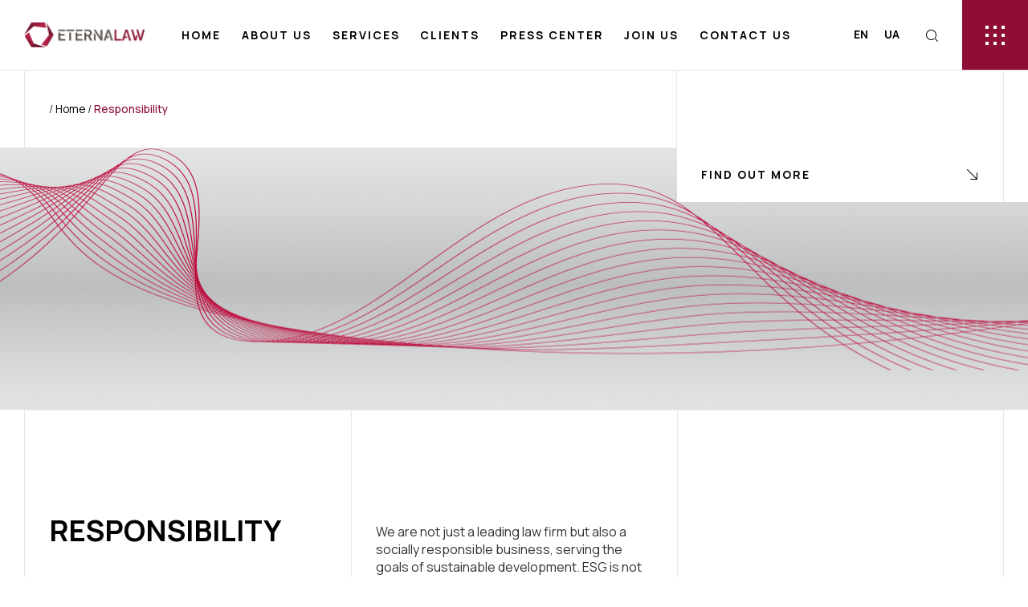

--- FILE ---
content_type: text/html; charset=UTF-8
request_url: https://eterna.law/responsibility/
body_size: 42705
content:
<!DOCTYPE html>
<html lang="en-US" class="no-js">

<head><meta charset="UTF-8" /><script>if(navigator.userAgent.match(/MSIE|Internet Explorer/i)||navigator.userAgent.match(/Trident\/7\..*?rv:11/i)){var href=document.location.href;if(!href.match(/[?&]nowprocket/)){if(href.indexOf("?")==-1){if(href.indexOf("#")==-1){document.location.href=href+"?nowprocket=1"}else{document.location.href=href.replace("#","?nowprocket=1#")}}else{if(href.indexOf("#")==-1){document.location.href=href+"&nowprocket=1"}else{document.location.href=href.replace("#","&nowprocket=1#")}}}}</script><script>class RocketLazyLoadScripts{constructor(){this.triggerEvents=["keydown","mousedown","mousemove","touchmove","touchstart","touchend","wheel"],this.userEventHandler=this._triggerListener.bind(this),this.touchStartHandler=this._onTouchStart.bind(this),this.touchMoveHandler=this._onTouchMove.bind(this),this.touchEndHandler=this._onTouchEnd.bind(this),this.clickHandler=this._onClick.bind(this),this.interceptedClicks=[],window.addEventListener("pageshow",(e=>{this.persisted=e.persisted})),window.addEventListener("DOMContentLoaded",(()=>{this._preconnect3rdParties()})),this.delayedScripts={normal:[],async:[],defer:[]},this.allJQueries=[]}_addUserInteractionListener(e){document.hidden?e._triggerListener():(this.triggerEvents.forEach((t=>window.addEventListener(t,e.userEventHandler,{passive:!0}))),window.addEventListener("touchstart",e.touchStartHandler,{passive:!0}),window.addEventListener("mousedown",e.touchStartHandler),document.addEventListener("visibilitychange",e.userEventHandler))}_removeUserInteractionListener(){this.triggerEvents.forEach((e=>window.removeEventListener(e,this.userEventHandler,{passive:!0}))),document.removeEventListener("visibilitychange",this.userEventHandler)}_onTouchStart(e){"HTML"!==e.target.tagName&&(window.addEventListener("touchend",this.touchEndHandler),window.addEventListener("mouseup",this.touchEndHandler),window.addEventListener("touchmove",this.touchMoveHandler,{passive:!0}),window.addEventListener("mousemove",this.touchMoveHandler),e.target.addEventListener("click",this.clickHandler),this._renameDOMAttribute(e.target,"onclick","rocket-onclick"))}_onTouchMove(e){window.removeEventListener("touchend",this.touchEndHandler),window.removeEventListener("mouseup",this.touchEndHandler),window.removeEventListener("touchmove",this.touchMoveHandler,{passive:!0}),window.removeEventListener("mousemove",this.touchMoveHandler),e.target.removeEventListener("click",this.clickHandler),this._renameDOMAttribute(e.target,"rocket-onclick","onclick")}_onTouchEnd(e){window.removeEventListener("touchend",this.touchEndHandler),window.removeEventListener("mouseup",this.touchEndHandler),window.removeEventListener("touchmove",this.touchMoveHandler,{passive:!0}),window.removeEventListener("mousemove",this.touchMoveHandler)}_onClick(e){e.target.removeEventListener("click",this.clickHandler),this._renameDOMAttribute(e.target,"rocket-onclick","onclick"),this.interceptedClicks.push(e),e.preventDefault(),e.stopPropagation(),e.stopImmediatePropagation()}_replayClicks(){window.removeEventListener("touchstart",this.touchStartHandler,{passive:!0}),window.removeEventListener("mousedown",this.touchStartHandler),this.interceptedClicks.forEach((e=>{e.target.dispatchEvent(new MouseEvent("click",{view:e.view,bubbles:!0,cancelable:!0}))}))}_renameDOMAttribute(e,t,n){e.hasAttribute&&e.hasAttribute(t)&&(event.target.setAttribute(n,event.target.getAttribute(t)),event.target.removeAttribute(t))}_triggerListener(){this._removeUserInteractionListener(this),"loading"===document.readyState?document.addEventListener("DOMContentLoaded",this._loadEverythingNow.bind(this)):this._loadEverythingNow()}_preconnect3rdParties(){let e=[];document.querySelectorAll("script[type=rocketlazyloadscript]").forEach((t=>{if(t.hasAttribute("src")){const n=new URL(t.src).origin;n!==location.origin&&e.push({src:n,crossOrigin:t.crossOrigin||"module"===t.getAttribute("data-rocket-type")})}})),e=[...new Map(e.map((e=>[JSON.stringify(e),e]))).values()],this._batchInjectResourceHints(e,"preconnect")}async _loadEverythingNow(){this.lastBreath=Date.now(),this._delayEventListeners(),this._delayJQueryReady(this),this._handleDocumentWrite(),this._registerAllDelayedScripts(),this._preloadAllScripts(),await this._loadScriptsFromList(this.delayedScripts.normal),await this._loadScriptsFromList(this.delayedScripts.defer),await this._loadScriptsFromList(this.delayedScripts.async);try{await this._triggerDOMContentLoaded(),await this._triggerWindowLoad()}catch(e){}window.dispatchEvent(new Event("rocket-allScriptsLoaded")),this._replayClicks()}_registerAllDelayedScripts(){document.querySelectorAll("script[type=rocketlazyloadscript]").forEach((e=>{e.hasAttribute("src")?e.hasAttribute("async")&&!1!==e.async?this.delayedScripts.async.push(e):e.hasAttribute("defer")&&!1!==e.defer||"module"===e.getAttribute("data-rocket-type")?this.delayedScripts.defer.push(e):this.delayedScripts.normal.push(e):this.delayedScripts.normal.push(e)}))}async _transformScript(e){return await this._littleBreath(),new Promise((t=>{const n=document.createElement("script");[...e.attributes].forEach((e=>{let t=e.nodeName;"type"!==t&&("data-rocket-type"===t&&(t="type"),n.setAttribute(t,e.nodeValue))})),e.hasAttribute("src")?(n.addEventListener("load",t),n.addEventListener("error",t)):(n.text=e.text,t());try{e.parentNode.replaceChild(n,e)}catch(e){t()}}))}async _loadScriptsFromList(e){const t=e.shift();return t?(await this._transformScript(t),this._loadScriptsFromList(e)):Promise.resolve()}_preloadAllScripts(){this._batchInjectResourceHints([...this.delayedScripts.normal,...this.delayedScripts.defer,...this.delayedScripts.async],"preload")}_batchInjectResourceHints(e,t){var n=document.createDocumentFragment();e.forEach((e=>{if(e.src){const i=document.createElement("link");i.href=e.src,i.rel=t,"preconnect"!==t&&(i.as="script"),e.getAttribute&&"module"===e.getAttribute("data-rocket-type")&&(i.crossOrigin=!0),e.crossOrigin&&(i.crossOrigin=e.crossOrigin),n.appendChild(i)}})),document.head.appendChild(n)}_delayEventListeners(){let e={};function t(t,n){!function(t){function n(n){return e[t].eventsToRewrite.indexOf(n)>=0?"rocket-"+n:n}e[t]||(e[t]={originalFunctions:{add:t.addEventListener,remove:t.removeEventListener},eventsToRewrite:[]},t.addEventListener=function(){arguments[0]=n(arguments[0]),e[t].originalFunctions.add.apply(t,arguments)},t.removeEventListener=function(){arguments[0]=n(arguments[0]),e[t].originalFunctions.remove.apply(t,arguments)})}(t),e[t].eventsToRewrite.push(n)}function n(e,t){let n=e[t];Object.defineProperty(e,t,{get:()=>n||function(){},set(i){e["rocket"+t]=n=i}})}t(document,"DOMContentLoaded"),t(window,"DOMContentLoaded"),t(window,"load"),t(window,"pageshow"),t(document,"readystatechange"),n(document,"onreadystatechange"),n(window,"onload"),n(window,"onpageshow")}_delayJQueryReady(e){let t=window.jQuery;Object.defineProperty(window,"jQuery",{get:()=>t,set(n){if(n&&n.fn&&!e.allJQueries.includes(n)){n.fn.ready=n.fn.init.prototype.ready=function(t){e.domReadyFired?t.bind(document)(n):document.addEventListener("rocket-DOMContentLoaded",(()=>t.bind(document)(n)))};const t=n.fn.on;n.fn.on=n.fn.init.prototype.on=function(){if(this[0]===window){function e(e){return e.split(" ").map((e=>"load"===e||0===e.indexOf("load.")?"rocket-jquery-load":e)).join(" ")}"string"==typeof arguments[0]||arguments[0]instanceof String?arguments[0]=e(arguments[0]):"object"==typeof arguments[0]&&Object.keys(arguments[0]).forEach((t=>{delete Object.assign(arguments[0],{[e(t)]:arguments[0][t]})[t]}))}return t.apply(this,arguments),this},e.allJQueries.push(n)}t=n}})}async _triggerDOMContentLoaded(){this.domReadyFired=!0,await this._littleBreath(),document.dispatchEvent(new Event("rocket-DOMContentLoaded")),await this._littleBreath(),window.dispatchEvent(new Event("rocket-DOMContentLoaded")),await this._littleBreath(),document.dispatchEvent(new Event("rocket-readystatechange")),await this._littleBreath(),document.rocketonreadystatechange&&document.rocketonreadystatechange()}async _triggerWindowLoad(){await this._littleBreath(),window.dispatchEvent(new Event("rocket-load")),await this._littleBreath(),window.rocketonload&&window.rocketonload(),await this._littleBreath(),this.allJQueries.forEach((e=>e(window).trigger("rocket-jquery-load"))),await this._littleBreath();const e=new Event("rocket-pageshow");e.persisted=this.persisted,window.dispatchEvent(e),await this._littleBreath(),window.rocketonpageshow&&window.rocketonpageshow({persisted:this.persisted})}_handleDocumentWrite(){const e=new Map;document.write=document.writeln=function(t){const n=document.currentScript,i=document.createRange(),r=n.parentElement;let o=e.get(n);void 0===o&&(o=n.nextSibling,e.set(n,o));const s=document.createDocumentFragment();i.setStart(s,0),s.appendChild(i.createContextualFragment(t)),r.insertBefore(s,o)}}async _littleBreath(){Date.now()-this.lastBreath>45&&(await this._requestAnimFrame(),this.lastBreath=Date.now())}async _requestAnimFrame(){return document.hidden?new Promise((e=>setTimeout(e))):new Promise((e=>requestAnimationFrame(e)))}static run(){const e=new RocketLazyLoadScripts;e._addUserInteractionListener(e)}}RocketLazyLoadScripts.run();</script>
	
	<meta http-equiv="X-UA-Compatible" content="IE=edge" />
	<meta name="viewport" content="width=device-width, initial-scale=1">

	
	<style id="vamtam-theme-options">:root {--vamtam-default-bg-color:#fff;
--vamtam-default-line-color:rgba( var( --vamtam-accent-color-7-rgb ), 1 );
--vamtam-small-padding:20px;
--vamtam-horizontal-padding:50px;
--vamtam-vertical-padding:30px;
--vamtam-horizontal-padding-large:60px;
--vamtam-vertical-padding-large:60px;
--vamtam-no-border-link:none;
--vamtam-border-radius:0px;
--vamtam-border-radius-oval:0px;
--vamtam-border-radius-small:0px;
--vamtam-overlay-color:#000000;
--vamtam-overlay-color-hc:#ffffff;
--vamtam-box-outer-padding:60px;
--vamtam-body-link-regular:#000000;
--vamtam-body-link-visited:#000000;
--vamtam-body-link-hover:#FC5220;
--vamtam-body-link-active:#FC5220;
--vamtam-input-border-radius:0px 0px 0px 0px;
--vamtam-input-border-color:#E6E9EB;
--vamtam-btn-text-color:#FFFFFF;
--vamtam-btn-hover-text-color:#FFFFFF;
--vamtam-btn-bg-color:#191817;
--vamtam-btn-hover-bg-color:#FC5220;
--vamtam-site-max-width:1280px;
--vamtam-primary-font-color:#000000CC;
--vamtam-h1-color:#000000;
--vamtam-h2-color:#000000;
--vamtam-h3-color:#000000;
--vamtam-h4-color:#000000;
--vamtam-h5-color:#000000;
--vamtam-h6-color:#000000;
--vamtam-accent-color-1:#8D0D35;
--vamtam-accent-color-1-hc:#FFFFFF;
--vamtam-accent-color-1-rgb:141,13,53;
--vamtam-accent-color-2:#F7F7F7;
--vamtam-accent-color-2-hc:#000000;
--vamtam-accent-color-2-rgb:247,247,247;
--vamtam-accent-color-3:#2B2B2B;
--vamtam-accent-color-3-hc:#FFFFFF;
--vamtam-accent-color-3-rgb:43,43,43;
--vamtam-accent-color-4:#58585A;
--vamtam-accent-color-4-hc:#FFFFFF;
--vamtam-accent-color-4-rgb:88,88,90;
--vamtam-accent-color-5:#FFFFFF;
--vamtam-accent-color-5-hc:#000000;
--vamtam-accent-color-5-rgb:255,255,255;
--vamtam-accent-color-6:#000000;
--vamtam-accent-color-6-hc:#FFFFFF;
--vamtam-accent-color-6-rgb:0,0,0;
--vamtam-accent-color-7:#E6E9EB;
--vamtam-accent-color-7-hc:#000000;
--vamtam-accent-color-7-rgb:230,233,235;
--vamtam-accent-color-8:#E6E9EB4D;
--vamtam-accent-color-8-hc:#FFFFFF;
--vamtam-accent-color-8-rgb:238,102,238;
--vamtam-sticky-header-bg-color:#FFFFFF;
--vamtam-primary-font-font-family:'Manrope';
--vamtam-primary-font-font-weight:400;
--vamtam-primary-font-font-style:normal;
--vamtam-primary-font-transform:none;
--vamtam-primary-font-font-size-desktop:16px;
--vamtam-primary-font-font-size-tablet:16px;
--vamtam-primary-font-font-size-phone:16px;
--vamtam-primary-font-line-height-desktop:1.4em;
--vamtam-primary-font-line-height-tablet:1.4em;
--vamtam-primary-font-line-height-phone:1.5em;
--vamtam-primary-font-letter-spacing-tablet:0px;
--vamtam-primary-font-letter-spacing-phone:0px;
--vamtam-h1-font-family:'Manrope';
--vamtam-h1-font-weight:700;
--vamtam-h1-font-style:normal;
--vamtam-h1-transform:uppercase;
--vamtam-h1-font-size-desktop:70px;
--vamtam-h1-font-size-tablet:50px;
--vamtam-h1-font-size-phone:31px;
--vamtam-h1-line-height-desktop:1.1em;
--vamtam-h1-line-height-tablet:1em;
--vamtam-h1-line-height-phone:1em;
--vamtam-h1-letter-spacing-tablet:0px;
--vamtam-h1-letter-spacing-phone:0px;
--vamtam-h2-font-family:'Manrope';
--vamtam-h2-font-weight:bold;
--vamtam-h2-font-style:normal;
--vamtam-h2-transform:uppercase;
--vamtam-h2-font-size-desktop:36px;
--vamtam-h2-font-size-tablet:35px;
--vamtam-h2-font-size-phone:25px;
--vamtam-h2-line-height-desktop:1.2em;
--vamtam-h2-line-height-tablet:1.1em;
--vamtam-h2-line-height-phone:1.1em;
--vamtam-h2-letter-spacing-tablet:0px;
--vamtam-h2-letter-spacing-phone:0px;
--vamtam-h3-font-family:'Manrope';
--vamtam-h3-font-weight:700;
--vamtam-h3-font-style:normal;
--vamtam-h3-transform:uppercase;
--vamtam-h3-font-size-desktop:36px;
--vamtam-h3-font-size-tablet:28px;
--vamtam-h3-font-size-phone:22px;
--vamtam-h3-line-height-desktop:1.1em;
--vamtam-h3-line-height-tablet:1.1em;
--vamtam-h3-line-height-phone:1.1em;
--vamtam-h3-letter-spacing-tablet:0px;
--vamtam-h3-letter-spacing-phone:0px;
--vamtam-h4-font-family:'Manrope';
--vamtam-h4-font-weight:700;
--vamtam-h4-font-style:normal;
--vamtam-h4-transform:uppercase;
--vamtam-h4-font-size-desktop:38px;
--vamtam-h4-font-size-tablet:24px;
--vamtam-h4-font-size-phone:19px;
--vamtam-h4-line-height-desktop:1.2em;
--vamtam-h4-line-height-tablet:1.2em;
--vamtam-h4-line-height-phone:1.2em;
--vamtam-h4-letter-spacing-tablet:0px;
--vamtam-h4-letter-spacing-phone:0px;
--vamtam-h5-font-family:'Manrope';
--vamtam-h5-font-weight:700;
--vamtam-h5-font-style:normal;
--vamtam-h5-transform:uppercase;
--vamtam-h5-font-size-desktop:24px;
--vamtam-h5-font-size-tablet:19px;
--vamtam-h5-font-size-phone:17px;
--vamtam-h5-line-height-desktop:1.2em;
--vamtam-h5-line-height-tablet:1.1em;
--vamtam-h5-line-height-phone:1.1em;
--vamtam-h5-letter-spacing-tablet:0px;
--vamtam-h5-letter-spacing-phone:0px;
--vamtam-h6-font-family:'Manrope';
--vamtam-h6-font-weight:700;
--vamtam-h6-font-style:normal;
--vamtam-h6-transform:uppercase;
--vamtam-h6-font-size-desktop:18px;
--vamtam-h6-font-size-tablet:17px;
--vamtam-h6-font-size-phone:16px;
--vamtam-h6-line-height-desktop:1.2em;
--vamtam-h6-line-height-tablet:1.2em;
--vamtam-h6-line-height-phone:1.2em;
--vamtam-h6-letter-spacing-tablet:0px;
--vamtam-h6-letter-spacing-phone:0px;
--vamtam-icon-cone:'\e91a';
--vamtam-icon-aloy-material:'\e914';
--vamtam-icon-hard-hat:'\e915';
--vamtam-icon-steel-beam:'\e916';
--vamtam-icon-steel-cubs:'\e917';
--vamtam-icon-steel-girder:'\e918';
--vamtam-icon-steel-wall:'\e919';
--vamtam-icon-download:'\e913';
--vamtam-icon-bulb:'\e90f';
--vamtam-icon-dustbin:'\e910';
--vamtam-icon-light:'\e911';
--vamtam-icon-steel-part:'\e912';
--vamtam-icon-Line:'\e90e';
--vamtam-icon-check:'\e90d';
--vamtam-icon-arrow-down:'\e900';
--vamtam-icon-arrow-left:'\e901';
--vamtam-icon-arrow-right:'\e902';
--vamtam-icon-close:'\e903';
--vamtam-icon-menu:'\e904';
--vamtam-icon-plus:'\e905';
--vamtam-icon-search:'\e906';
--vamtam-icon-minus:'\e907';
--vamtam-icon-Play:'\e908';
--vamtam-icon-cnc:'\e909';
--vamtam-icon-Iso:'\e90a';
--vamtam-icon-mask:'\e90b';
--vamtam-icon-steel:'\e90c';
--vamtam-loading-animation:url('https://eterna.law/wp-content/themes/fabrik/vamtam/assets/images/loader-ring.gif');
}</style><meta name='robots' content='index, follow, max-image-preview:large, max-snippet:-1, max-video-preview:-1' />
<link rel="alternate" hreflang="en" href="https://eterna.law/responsibility/" />
<link rel="alternate" hreflang="uk" href="https://eterna.law/uk/responsibility/" />
<link rel="alternate" hreflang="x-default" href="https://eterna.law/responsibility/" />

	<!-- This site is optimized with the Yoast SEO plugin v22.5 - https://yoast.com/wordpress/plugins/seo/ -->
	<title>Responsibility - Eterna Law</title>
	<link rel="canonical" href="https://eterna.law/responsibility/" />
	<meta property="og:locale" content="en_US" />
	<meta property="og:type" content="article" />
	<meta property="og:title" content="Responsibility - Eterna Law" />
	<meta property="og:description" content="Responsibility We are not just a leading law firm but also a socially responsible business, serving the goals of sustainable development. ESG is not just a word for us, it is part of our corporate culture and personal values of each member of our team. Сorporate Social Responsibility projects of ETERNA LAW Official Legal Partner..." />
	<meta property="og:url" content="https://eterna.law/responsibility/" />
	<meta property="og:site_name" content="Eterna Law" />
	<meta property="article:modified_time" content="2024-04-25T20:34:14+00:00" />
	<meta property="og:image" content="https://eterna.law/wp-content/uploads/2024/04/rrecogition.jpg" />
	<meta property="og:image:width" content="2560" />
	<meta property="og:image:height" content="1058" />
	<meta property="og:image:type" content="image/jpeg" />
	<meta name="twitter:card" content="summary_large_image" />
	<meta name="twitter:label1" content="Est. reading time" />
	<meta name="twitter:data1" content="3 minutes" />
	<script type="application/ld+json" class="yoast-schema-graph">{"@context":"https://schema.org","@graph":[{"@type":"WebPage","@id":"https://eterna.law/responsibility/","url":"https://eterna.law/responsibility/","name":"Responsibility - Eterna Law","isPartOf":{"@id":"https://eterna.law/#website"},"primaryImageOfPage":{"@id":"https://eterna.law/responsibility/#primaryimage"},"image":{"@id":"https://eterna.law/responsibility/#primaryimage"},"thumbnailUrl":"https://eterna.law/wp-content/uploads/2024/04/rrecogition.jpg","datePublished":"2024-03-31T19:11:35+00:00","dateModified":"2024-04-25T20:34:14+00:00","breadcrumb":{"@id":"https://eterna.law/responsibility/#breadcrumb"},"inLanguage":"en-US","potentialAction":[{"@type":"ReadAction","target":["https://eterna.law/responsibility/"]}]},{"@type":"ImageObject","inLanguage":"en-US","@id":"https://eterna.law/responsibility/#primaryimage","url":"https://eterna.law/wp-content/uploads/2024/04/rrecogition.jpg","contentUrl":"https://eterna.law/wp-content/uploads/2024/04/rrecogition.jpg","width":2560,"height":1058},{"@type":"BreadcrumbList","@id":"https://eterna.law/responsibility/#breadcrumb","itemListElement":[{"@type":"ListItem","position":1,"name":"Home","item":"https://eterna.law/"},{"@type":"ListItem","position":2,"name":"Responsibility"}]},{"@type":"WebSite","@id":"https://eterna.law/#website","url":"https://eterna.law/","name":"ETERNA LAW","description":"","publisher":{"@id":"https://eterna.law/#organization"},"potentialAction":[{"@type":"SearchAction","target":{"@type":"EntryPoint","urlTemplate":"https://eterna.law/?s={search_term_string}"},"query-input":"required name=search_term_string"}],"inLanguage":"en-US"},{"@type":"Organization","@id":"https://eterna.law/#organization","name":"ETERNA LAW","url":"https://eterna.law/","logo":{"@type":"ImageObject","inLanguage":"en-US","@id":"https://eterna.law/#/schema/logo/image/","url":"https://eterna.law/wp-content/uploads/2023/07/logo.png","contentUrl":"https://eterna.law/wp-content/uploads/2023/07/logo.png","width":1214,"height":255,"caption":"ETERNA LAW"},"image":{"@id":"https://eterna.law/#/schema/logo/image/"}}]}</script>
	<!-- / Yoast SEO plugin. -->


<link rel="alternate" type="application/rss+xml" title="Eterna Law &raquo; Feed" href="https://eterna.law/feed/" />
<link rel="alternate" type="application/rss+xml" title="Eterna Law &raquo; Comments Feed" href="https://eterna.law/comments/feed/" />
<link rel="alternate" title="oEmbed (JSON)" type="application/json+oembed" href="https://eterna.law/wp-json/oembed/1.0/embed?url=https%3A%2F%2Feterna.law%2Fresponsibility%2F" />
<link rel="alternate" title="oEmbed (XML)" type="text/xml+oembed" href="https://eterna.law/wp-json/oembed/1.0/embed?url=https%3A%2F%2Feterna.law%2Fresponsibility%2F&#038;format=xml" />
<style id='wp-img-auto-sizes-contain-inline-css' type='text/css'>
img:is([sizes=auto i],[sizes^="auto," i]){contain-intrinsic-size:3000px 1500px}
/*# sourceURL=wp-img-auto-sizes-contain-inline-css */
</style>
<link data-minify="1" rel='stylesheet' id='bdt-uikit-css' href='https://eterna.law/wp-content/cache/min/1/wp-content/plugins/bdthemes-element-pack/assets/css/bdt-uikit.css?ver=1768899893' type='text/css' media='all' />
<link data-minify="1" rel='stylesheet' id='element-pack-site-css' href='https://eterna.law/wp-content/cache/min/1/wp-content/plugins/bdthemes-element-pack/assets/css/element-pack-site.css?ver=1768899893' type='text/css' media='all' />
<style id='wp-emoji-styles-inline-css' type='text/css'>

	img.wp-smiley, img.emoji {
		display: inline !important;
		border: none !important;
		box-shadow: none !important;
		height: 1em !important;
		width: 1em !important;
		margin: 0 0.07em !important;
		vertical-align: -0.1em !important;
		background: none !important;
		padding: 0 !important;
	}
/*# sourceURL=wp-emoji-styles-inline-css */
</style>
<style id='classic-theme-styles-inline-css' type='text/css'>
/*! This file is auto-generated */
.wp-block-button__link{color:#fff;background-color:#32373c;border-radius:9999px;box-shadow:none;text-decoration:none;padding:calc(.667em + 2px) calc(1.333em + 2px);font-size:1.125em}.wp-block-file__button{background:#32373c;color:#fff;text-decoration:none}
/*# sourceURL=/wp-includes/css/classic-themes.min.css */
</style>
<link rel='stylesheet' id='wpml-legacy-horizontal-list-0-css' href='https://eterna.law/wp-content/plugins/sitepress-multilingual-cms/templates/language-switchers/legacy-list-horizontal/style.min.css?ver=1' type='text/css' media='all' />
<link rel='stylesheet' id='cmplz-general-css' href='https://eterna.law/wp-content/plugins/complianz-gdpr/assets/css/cookieblocker.min.css?ver=1717763522' type='text/css' media='all' />
<link rel='stylesheet' id='elementor-frontend-css' href='https://eterna.law/wp-content/plugins/elementor/assets/css/frontend-lite.min.css?ver=3.21.3' type='text/css' media='all' />
<style id='elementor-frontend-inline-css' type='text/css'>
.elementor-8730 .elementor-element.elementor-element-5614075b:not(.elementor-motion-effects-element-type-background) > .elementor-widget-wrap, .elementor-8730 .elementor-element.elementor-element-5614075b > .elementor-widget-wrap > .elementor-motion-effects-container > .elementor-motion-effects-layer{background-image:url("https://eterna.law/wp-content/uploads/2024/04/rrecogition.jpg");}
/*# sourceURL=elementor-frontend-inline-css */
</style>
<link data-minify="1" rel='stylesheet' id='swiper-css' href='https://eterna.law/wp-content/cache/min/1/wp-content/plugins/elementor/assets/lib/swiper/v8/css/swiper.min.css?ver=1768899893' type='text/css' media='all' />
<link rel='stylesheet' id='elementor-post-996973-css' href='https://eterna.law/wp-content/uploads/elementor/css/post-996973.css?ver=1716307457' type='text/css' media='all' />
<link rel='stylesheet' id='elementor-pro-css' href='https://eterna.law/wp-content/plugins/elementor-pro/assets/css/frontend-lite.min.css?ver=3.21.1' type='text/css' media='all' />
<link data-minify="1" rel='stylesheet' id='elementor-icons-theme-icons-css' href='https://eterna.law/wp-content/cache/min/1/wp-content/uploads/elementor/custom-icons/theme-icons/style.css?ver=1768899893' type='text/css' media='all' />
<link data-minify="1" rel='stylesheet' id='font-awesome-5-all-css' href='https://eterna.law/wp-content/cache/min/1/wp-content/plugins/elementor/assets/lib/font-awesome/css/all.min.css?ver=1768899893' type='text/css' media='all' />
<link rel='stylesheet' id='font-awesome-4-shim-css' href='https://eterna.law/wp-content/plugins/elementor/assets/lib/font-awesome/css/v4-shims.min.css?ver=3.21.3' type='text/css' media='all' />
<link rel='stylesheet' id='elementor-post-990263-css' href='https://eterna.law/wp-content/uploads/elementor/css/post-990263.css?ver=1716312394' type='text/css' media='all' />
<link rel='stylesheet' id='elementor-post-180-css' href='https://eterna.law/wp-content/uploads/elementor/css/post-180.css?ver=1716307464' type='text/css' media='all' />
<link rel='stylesheet' id='elementor-post-1295-css' href='https://eterna.law/wp-content/uploads/elementor/css/post-1295.css?ver=1716307464' type='text/css' media='all' />
<link rel='stylesheet' id='elementor-post-8730-css' href='https://eterna.law/wp-content/uploads/elementor/css/post-8730.css?ver=1716368971' type='text/css' media='all' />
<link rel='stylesheet' id='elementor-post-3132-css' href='https://eterna.law/wp-content/uploads/elementor/css/post-3132.css?ver=1716307459' type='text/css' media='all' />
<link rel='stylesheet' id='elementor-post-1642-css' href='https://eterna.law/wp-content/uploads/elementor/css/post-1642.css?ver=1727885972' type='text/css' media='all' />
<link rel='stylesheet' id='elementor-post-1626-css' href='https://eterna.law/wp-content/uploads/elementor/css/post-1626.css?ver=1716307464' type='text/css' media='all' />
<link rel='stylesheet' id='elementor-post-1611-css' href='https://eterna.law/wp-content/uploads/elementor/css/post-1611.css?ver=1716307464' type='text/css' media='all' />
<link rel='stylesheet' id='elementor-post-1592-css' href='https://eterna.law/wp-content/uploads/elementor/css/post-1592.css?ver=1716307464' type='text/css' media='all' />
<link rel='stylesheet' id='elementor-post-1542-css' href='https://eterna.law/wp-content/uploads/elementor/css/post-1542.css?ver=1716307464' type='text/css' media='all' />
<link data-minify="1" rel='stylesheet' id='vamtam-front-all-css' href='https://eterna.law/wp-content/cache/min/1/wp-content/themes/fabrik/vamtam/assets/css/dist/elementor/elementor-all.css?ver=1768899893' type='text/css' media='all' />
<style id='vamtam-front-all-inline-css' type='text/css'>

			@font-face {
				font-family: 'icomoon';
				src: url(https://eterna.law/wp-content/themes/fabrik/vamtam/assets/fonts/icons/icomoon.woff2) format('woff2'),
					 url( https://eterna.law/wp-content/themes/fabrik/vamtam/assets/fonts/icons/icomoon.woff) format('woff'),
					 url(https://eterna.law/wp-content/themes/fabrik/vamtam/assets/fonts/icons/icomoon.ttf) format('ttf');
				font-weight: normal;
				font-style: normal;
				font-display: swap;
			}
		
				@font-face {
					font-family: 'vamtam-theme';
					src: url(https://eterna.law/wp-content/themes/fabrik/vamtam/assets/fonts/theme-icons/theme-icons.woff2) format('woff2'),
						url(https://eterna.law/wp-content/themes/fabrik/vamtam/assets/fonts/theme-icons/theme-icons.woff) format('woff');
					font-weight: normal;
					font-style: normal;
					font-display: swap;
				}
			
/*# sourceURL=vamtam-front-all-inline-css */
</style>
<link rel='stylesheet' id='my-child-theme-style-css' href='https://eterna.law/wp-content/themes/fabrik-child/style.css?ver=6.9' type='text/css' media='all' />
<link rel='stylesheet' id='vamtam-theme-elementor-max-css' href='https://eterna.law/wp-content/themes/fabrik/vamtam/assets/css/dist/elementor/responsive/elementor-max.css?ver=1710108989' type='text/css' media='(min-width: 1025px)' />
<link rel='stylesheet' id='vamtam-theme-elementor-below-max-css' href='https://eterna.law/wp-content/themes/fabrik/vamtam/assets/css/dist/elementor/responsive/elementor-below-max.css?ver=1710108989' type='text/css' media='(max-width: 1024px)' />
<link rel='stylesheet' id='vamtam-theme-elementor-small-css' href='https://eterna.law/wp-content/themes/fabrik/vamtam/assets/css/dist/elementor/responsive/elementor-small.css?ver=1710108989' type='text/css' media='(max-width: 767px)' />
<link rel='stylesheet' id='google-fonts-1-css' href='https://fonts.googleapis.com/css?family=Manrope%3A100%2C100italic%2C200%2C200italic%2C300%2C300italic%2C400%2C400italic%2C500%2C500italic%2C600%2C600italic%2C700%2C700italic%2C800%2C800italic%2C900%2C900italic&#038;display=swap&#038;ver=6.9' type='text/css' media='all' />
<link rel="preconnect" href="https://fonts.gstatic.com/" crossorigin><script type="text/javascript" id="wpml-cookie-js-extra">
/* <![CDATA[ */
var wpml_cookies = {"wp-wpml_current_language":{"value":"en","expires":1,"path":"/"}};
var wpml_cookies = {"wp-wpml_current_language":{"value":"en","expires":1,"path":"/"}};
//# sourceURL=wpml-cookie-js-extra
/* ]]> */
</script>
<script type="rocketlazyloadscript" data-minify="1" data-rocket-type="text/javascript" src="https://eterna.law/wp-content/cache/min/1/wp-content/plugins/sitepress-multilingual-cms/res/js/cookies/language-cookie.js?ver=1768899893" id="wpml-cookie-js" defer="defer" data-wp-strategy="defer"></script>
<script type="rocketlazyloadscript" data-rocket-type="text/javascript" src="https://eterna.law/wp-includes/js/jquery/jquery.min.js?ver=3.7.1" id="jquery-core-js"></script>
<script type="rocketlazyloadscript" data-rocket-type="text/javascript" src="https://eterna.law/wp-includes/js/jquery/jquery-migrate.min.js?ver=3.4.1" id="jquery-migrate-js"></script>
<script type="rocketlazyloadscript" data-rocket-type="text/javascript" src="https://eterna.law/wp-content/plugins/elementor/assets/lib/font-awesome/js/v4-shims.min.js?ver=3.21.3" id="font-awesome-4-shim-js"></script>
<link rel="https://api.w.org/" href="https://eterna.law/wp-json/" /><link rel="alternate" title="JSON" type="application/json" href="https://eterna.law/wp-json/wp/v2/pages/990263" /><link rel="EditURI" type="application/rsd+xml" title="RSD" href="https://eterna.law/xmlrpc.php?rsd" />
<meta name="generator" content="WordPress 6.9" />
<link rel='shortlink' href='https://eterna.law/?p=990263' />
<meta name="generator" content="WPML ver:4.6.10 stt:1,54;" />
			<style>.cmplz-hidden {
					display: none !important;
				}</style>		<script type="rocketlazyloadscript">
			( function() {
				window.onpageshow = function( event ) {
					// Defined window.wpforms means that a form exists on a page.
					// If so and back/forward button has been clicked,
					// force reload a page to prevent the submit button state stuck.
					if ( typeof window.wpforms !== 'undefined' && event.persisted ) {
						window.location.reload();
					}
				};
			}() );
		</script>
		<meta name="generator" content="Elementor 3.21.3; features: e_optimized_assets_loading, e_optimized_css_loading, e_font_icon_svg, additional_custom_breakpoints; settings: css_print_method-external, google_font-enabled, font_display-swap">
<meta name="generator" content="Powered by Slider Revolution 6.6.19 - responsive, Mobile-Friendly Slider Plugin for WordPress with comfortable drag and drop interface." />
<link rel="icon" href="https://eterna.law/wp-content/uploads/2024/03/cropped-favico-32x32.png" sizes="32x32" />
<link rel="icon" href="https://eterna.law/wp-content/uploads/2024/03/cropped-favico-192x192.png" sizes="192x192" />
<link rel="apple-touch-icon" href="https://eterna.law/wp-content/uploads/2024/03/cropped-favico-180x180.png" />
<meta name="msapplication-TileImage" content="https://eterna.law/wp-content/uploads/2024/03/cropped-favico-270x270.png" />
<script type="rocketlazyloadscript">function setREVStartSize(e){
			//window.requestAnimationFrame(function() {
				window.RSIW = window.RSIW===undefined ? window.innerWidth : window.RSIW;
				window.RSIH = window.RSIH===undefined ? window.innerHeight : window.RSIH;
				try {
					var pw = document.getElementById(e.c).parentNode.offsetWidth,
						newh;
					pw = pw===0 || isNaN(pw) || (e.l=="fullwidth" || e.layout=="fullwidth") ? window.RSIW : pw;
					e.tabw = e.tabw===undefined ? 0 : parseInt(e.tabw);
					e.thumbw = e.thumbw===undefined ? 0 : parseInt(e.thumbw);
					e.tabh = e.tabh===undefined ? 0 : parseInt(e.tabh);
					e.thumbh = e.thumbh===undefined ? 0 : parseInt(e.thumbh);
					e.tabhide = e.tabhide===undefined ? 0 : parseInt(e.tabhide);
					e.thumbhide = e.thumbhide===undefined ? 0 : parseInt(e.thumbhide);
					e.mh = e.mh===undefined || e.mh=="" || e.mh==="auto" ? 0 : parseInt(e.mh,0);
					if(e.layout==="fullscreen" || e.l==="fullscreen")
						newh = Math.max(e.mh,window.RSIH);
					else{
						e.gw = Array.isArray(e.gw) ? e.gw : [e.gw];
						for (var i in e.rl) if (e.gw[i]===undefined || e.gw[i]===0) e.gw[i] = e.gw[i-1];
						e.gh = e.el===undefined || e.el==="" || (Array.isArray(e.el) && e.el.length==0)? e.gh : e.el;
						e.gh = Array.isArray(e.gh) ? e.gh : [e.gh];
						for (var i in e.rl) if (e.gh[i]===undefined || e.gh[i]===0) e.gh[i] = e.gh[i-1];
											
						var nl = new Array(e.rl.length),
							ix = 0,
							sl;
						e.tabw = e.tabhide>=pw ? 0 : e.tabw;
						e.thumbw = e.thumbhide>=pw ? 0 : e.thumbw;
						e.tabh = e.tabhide>=pw ? 0 : e.tabh;
						e.thumbh = e.thumbhide>=pw ? 0 : e.thumbh;
						for (var i in e.rl) nl[i] = e.rl[i]<window.RSIW ? 0 : e.rl[i];
						sl = nl[0];
						for (var i in nl) if (sl>nl[i] && nl[i]>0) { sl = nl[i]; ix=i;}
						var m = pw>(e.gw[ix]+e.tabw+e.thumbw) ? 1 : (pw-(e.tabw+e.thumbw)) / (e.gw[ix]);
						newh =  (e.gh[ix] * m) + (e.tabh + e.thumbh);
					}
					var el = document.getElementById(e.c);
					if (el!==null && el) el.style.height = newh+"px";
					el = document.getElementById(e.c+"_wrapper");
					if (el!==null && el) {
						el.style.height = newh+"px";
						el.style.display = "block";
					}
				} catch(e){
					console.log("Failure at Presize of Slider:" + e)
				}
			//});
		  };</script>
<script type="rocketlazyloadscript"><!-- Google tag (gtag.js) -->
<script async src="https://www.googletagmanager.com/gtag/js?id=UA-78929224-1"></script>
<script type="rocketlazyloadscript">
  window.dataLayer = window.dataLayer || [];
  function gtag(){dataLayer.push(arguments);}
  gtag('js', new Date());

  gtag('config', 'UA-78929224-1');
</script></script>		<style type="text/css" id="wp-custom-css">
			body {
overflow-x: hidden;
}

#elementor-popup-modal-1493 .dialog-message {
    width: 400px!important;
    height: 100vh;
    align-items: flex-start;
}

::marker {
    unicode-bidi: isolate;
    font-variant-numeric: tabular-nums;
    text-transform: none;
    text-indent: 0px !important;
    text-align: start !important;
    text-align-last: start !important;
		color: #8d0d35;
}
/* .elementor-column.elementor-col-50, .elementor-column[data-col="50"] {
    width: 50%;
    height: 50%;
} */

.breadcrumb_last {
	color: #8D0D35;
	font-weight: 500;
}

blockquote{
  font-size: 1.4em;
  width:100%;
  margin:20px auto;
  font-style:italic;
/*   color: #8d0d35; */
  padding: 1.2em 15px 1.2em 45px;
  border-left:1px solid #8d0d35 ;
  line-height:1.6;
  position: relative;
  font-size: 16px;
}

blockquote::before{
  content: "\201C";
  color:#8d0d35;
  font-size:4em;
  position: absolute;
  left: 1px;
  top:-10px;
}

blockquote::after{
  content: '';
}

blockquote span{
  display:block;
  color:#8d0d35;
  font-style: normal;
  margin-top:1em;
}

.elementor-blockquote--skin-quotation .elementor-blockquote:before {
    margin-top: -50px;
    margin-left: -10px;
}

.otgs-development-site-front-end {
    display: none!important;
}		</style>
		<noscript><style id="rocket-lazyload-nojs-css">.rll-youtube-player, [data-lazy-src]{display:none !important;}</style></noscript><style id="wpforms-css-vars-root">
				:root {
					--wpforms-field-border-radius: 3px;
--wpforms-field-border-style: solid;
--wpforms-field-border-size: 1px;
--wpforms-field-background-color: #ffffff;
--wpforms-field-border-color: rgba( 0, 0, 0, 0.25 );
--wpforms-field-border-color-spare: rgba( 0, 0, 0, 0.25 );
--wpforms-field-text-color: rgba( 0, 0, 0, 0.7 );
--wpforms-field-menu-color: #ffffff;
--wpforms-label-color: rgba( 0, 0, 0, 0.85 );
--wpforms-label-sublabel-color: rgba( 0, 0, 0, 0.55 );
--wpforms-label-error-color: #d63637;
--wpforms-button-border-radius: 3px;
--wpforms-button-border-style: none;
--wpforms-button-border-size: 1px;
--wpforms-button-background-color: #066aab;
--wpforms-button-border-color: #066aab;
--wpforms-button-text-color: #ffffff;
--wpforms-page-break-color: #066aab;
--wpforms-background-image: none;
--wpforms-background-position: center center;
--wpforms-background-repeat: no-repeat;
--wpforms-background-size: cover;
--wpforms-background-width: 100px;
--wpforms-background-height: 100px;
--wpforms-background-color: rgba( 0, 0, 0, 0 );
--wpforms-background-url: none;
--wpforms-container-padding: 0px;
--wpforms-container-border-style: none;
--wpforms-container-border-width: 1px;
--wpforms-container-border-color: #000000;
--wpforms-container-border-radius: 3px;
--wpforms-field-size-input-height: 43px;
--wpforms-field-size-input-spacing: 15px;
--wpforms-field-size-font-size: 16px;
--wpforms-field-size-line-height: 19px;
--wpforms-field-size-padding-h: 14px;
--wpforms-field-size-checkbox-size: 16px;
--wpforms-field-size-sublabel-spacing: 5px;
--wpforms-field-size-icon-size: 1;
--wpforms-label-size-font-size: 16px;
--wpforms-label-size-line-height: 19px;
--wpforms-label-size-sublabel-font-size: 14px;
--wpforms-label-size-sublabel-line-height: 17px;
--wpforms-button-size-font-size: 17px;
--wpforms-button-size-height: 41px;
--wpforms-button-size-padding-h: 15px;
--wpforms-button-size-margin-top: 10px;
--wpforms-container-shadow-size-box-shadow: none;

				}
			</style>	<!-- Google tag (gtag.js) -->
<script type="rocketlazyloadscript" async src="https://www.googletagmanager.com/gtag/js?id=UA-78929224-1"></script>
<script type="rocketlazyloadscript">
  window.dataLayer = window.dataLayer || [];
  function gtag(){dataLayer.push(arguments);}
  gtag('js', new Date());

  gtag('config', 'UA-78929224-1');
</script>
<style id='global-styles-inline-css' type='text/css'>
:root{--wp--preset--aspect-ratio--square: 1;--wp--preset--aspect-ratio--4-3: 4/3;--wp--preset--aspect-ratio--3-4: 3/4;--wp--preset--aspect-ratio--3-2: 3/2;--wp--preset--aspect-ratio--2-3: 2/3;--wp--preset--aspect-ratio--16-9: 16/9;--wp--preset--aspect-ratio--9-16: 9/16;--wp--preset--color--black: #000000;--wp--preset--color--cyan-bluish-gray: #abb8c3;--wp--preset--color--white: #ffffff;--wp--preset--color--pale-pink: #f78da7;--wp--preset--color--vivid-red: #cf2e2e;--wp--preset--color--luminous-vivid-orange: #ff6900;--wp--preset--color--luminous-vivid-amber: #fcb900;--wp--preset--color--light-green-cyan: #7bdcb5;--wp--preset--color--vivid-green-cyan: #00d084;--wp--preset--color--pale-cyan-blue: #8ed1fc;--wp--preset--color--vivid-cyan-blue: #0693e3;--wp--preset--color--vivid-purple: #9b51e0;--wp--preset--gradient--vivid-cyan-blue-to-vivid-purple: linear-gradient(135deg,rgb(6,147,227) 0%,rgb(155,81,224) 100%);--wp--preset--gradient--light-green-cyan-to-vivid-green-cyan: linear-gradient(135deg,rgb(122,220,180) 0%,rgb(0,208,130) 100%);--wp--preset--gradient--luminous-vivid-amber-to-luminous-vivid-orange: linear-gradient(135deg,rgb(252,185,0) 0%,rgb(255,105,0) 100%);--wp--preset--gradient--luminous-vivid-orange-to-vivid-red: linear-gradient(135deg,rgb(255,105,0) 0%,rgb(207,46,46) 100%);--wp--preset--gradient--very-light-gray-to-cyan-bluish-gray: linear-gradient(135deg,rgb(238,238,238) 0%,rgb(169,184,195) 100%);--wp--preset--gradient--cool-to-warm-spectrum: linear-gradient(135deg,rgb(74,234,220) 0%,rgb(151,120,209) 20%,rgb(207,42,186) 40%,rgb(238,44,130) 60%,rgb(251,105,98) 80%,rgb(254,248,76) 100%);--wp--preset--gradient--blush-light-purple: linear-gradient(135deg,rgb(255,206,236) 0%,rgb(152,150,240) 100%);--wp--preset--gradient--blush-bordeaux: linear-gradient(135deg,rgb(254,205,165) 0%,rgb(254,45,45) 50%,rgb(107,0,62) 100%);--wp--preset--gradient--luminous-dusk: linear-gradient(135deg,rgb(255,203,112) 0%,rgb(199,81,192) 50%,rgb(65,88,208) 100%);--wp--preset--gradient--pale-ocean: linear-gradient(135deg,rgb(255,245,203) 0%,rgb(182,227,212) 50%,rgb(51,167,181) 100%);--wp--preset--gradient--electric-grass: linear-gradient(135deg,rgb(202,248,128) 0%,rgb(113,206,126) 100%);--wp--preset--gradient--midnight: linear-gradient(135deg,rgb(2,3,129) 0%,rgb(40,116,252) 100%);--wp--preset--font-size--small: 13px;--wp--preset--font-size--medium: 20px;--wp--preset--font-size--large: 36px;--wp--preset--font-size--x-large: 42px;--wp--preset--spacing--20: 0.44rem;--wp--preset--spacing--30: 0.67rem;--wp--preset--spacing--40: 1rem;--wp--preset--spacing--50: 1.5rem;--wp--preset--spacing--60: 2.25rem;--wp--preset--spacing--70: 3.38rem;--wp--preset--spacing--80: 5.06rem;--wp--preset--shadow--natural: 6px 6px 9px rgba(0, 0, 0, 0.2);--wp--preset--shadow--deep: 12px 12px 50px rgba(0, 0, 0, 0.4);--wp--preset--shadow--sharp: 6px 6px 0px rgba(0, 0, 0, 0.2);--wp--preset--shadow--outlined: 6px 6px 0px -3px rgb(255, 255, 255), 6px 6px rgb(0, 0, 0);--wp--preset--shadow--crisp: 6px 6px 0px rgb(0, 0, 0);}:where(.is-layout-flex){gap: 0.5em;}:where(.is-layout-grid){gap: 0.5em;}body .is-layout-flex{display: flex;}.is-layout-flex{flex-wrap: wrap;align-items: center;}.is-layout-flex > :is(*, div){margin: 0;}body .is-layout-grid{display: grid;}.is-layout-grid > :is(*, div){margin: 0;}:where(.wp-block-columns.is-layout-flex){gap: 2em;}:where(.wp-block-columns.is-layout-grid){gap: 2em;}:where(.wp-block-post-template.is-layout-flex){gap: 1.25em;}:where(.wp-block-post-template.is-layout-grid){gap: 1.25em;}.has-black-color{color: var(--wp--preset--color--black) !important;}.has-cyan-bluish-gray-color{color: var(--wp--preset--color--cyan-bluish-gray) !important;}.has-white-color{color: var(--wp--preset--color--white) !important;}.has-pale-pink-color{color: var(--wp--preset--color--pale-pink) !important;}.has-vivid-red-color{color: var(--wp--preset--color--vivid-red) !important;}.has-luminous-vivid-orange-color{color: var(--wp--preset--color--luminous-vivid-orange) !important;}.has-luminous-vivid-amber-color{color: var(--wp--preset--color--luminous-vivid-amber) !important;}.has-light-green-cyan-color{color: var(--wp--preset--color--light-green-cyan) !important;}.has-vivid-green-cyan-color{color: var(--wp--preset--color--vivid-green-cyan) !important;}.has-pale-cyan-blue-color{color: var(--wp--preset--color--pale-cyan-blue) !important;}.has-vivid-cyan-blue-color{color: var(--wp--preset--color--vivid-cyan-blue) !important;}.has-vivid-purple-color{color: var(--wp--preset--color--vivid-purple) !important;}.has-black-background-color{background-color: var(--wp--preset--color--black) !important;}.has-cyan-bluish-gray-background-color{background-color: var(--wp--preset--color--cyan-bluish-gray) !important;}.has-white-background-color{background-color: var(--wp--preset--color--white) !important;}.has-pale-pink-background-color{background-color: var(--wp--preset--color--pale-pink) !important;}.has-vivid-red-background-color{background-color: var(--wp--preset--color--vivid-red) !important;}.has-luminous-vivid-orange-background-color{background-color: var(--wp--preset--color--luminous-vivid-orange) !important;}.has-luminous-vivid-amber-background-color{background-color: var(--wp--preset--color--luminous-vivid-amber) !important;}.has-light-green-cyan-background-color{background-color: var(--wp--preset--color--light-green-cyan) !important;}.has-vivid-green-cyan-background-color{background-color: var(--wp--preset--color--vivid-green-cyan) !important;}.has-pale-cyan-blue-background-color{background-color: var(--wp--preset--color--pale-cyan-blue) !important;}.has-vivid-cyan-blue-background-color{background-color: var(--wp--preset--color--vivid-cyan-blue) !important;}.has-vivid-purple-background-color{background-color: var(--wp--preset--color--vivid-purple) !important;}.has-black-border-color{border-color: var(--wp--preset--color--black) !important;}.has-cyan-bluish-gray-border-color{border-color: var(--wp--preset--color--cyan-bluish-gray) !important;}.has-white-border-color{border-color: var(--wp--preset--color--white) !important;}.has-pale-pink-border-color{border-color: var(--wp--preset--color--pale-pink) !important;}.has-vivid-red-border-color{border-color: var(--wp--preset--color--vivid-red) !important;}.has-luminous-vivid-orange-border-color{border-color: var(--wp--preset--color--luminous-vivid-orange) !important;}.has-luminous-vivid-amber-border-color{border-color: var(--wp--preset--color--luminous-vivid-amber) !important;}.has-light-green-cyan-border-color{border-color: var(--wp--preset--color--light-green-cyan) !important;}.has-vivid-green-cyan-border-color{border-color: var(--wp--preset--color--vivid-green-cyan) !important;}.has-pale-cyan-blue-border-color{border-color: var(--wp--preset--color--pale-cyan-blue) !important;}.has-vivid-cyan-blue-border-color{border-color: var(--wp--preset--color--vivid-cyan-blue) !important;}.has-vivid-purple-border-color{border-color: var(--wp--preset--color--vivid-purple) !important;}.has-vivid-cyan-blue-to-vivid-purple-gradient-background{background: var(--wp--preset--gradient--vivid-cyan-blue-to-vivid-purple) !important;}.has-light-green-cyan-to-vivid-green-cyan-gradient-background{background: var(--wp--preset--gradient--light-green-cyan-to-vivid-green-cyan) !important;}.has-luminous-vivid-amber-to-luminous-vivid-orange-gradient-background{background: var(--wp--preset--gradient--luminous-vivid-amber-to-luminous-vivid-orange) !important;}.has-luminous-vivid-orange-to-vivid-red-gradient-background{background: var(--wp--preset--gradient--luminous-vivid-orange-to-vivid-red) !important;}.has-very-light-gray-to-cyan-bluish-gray-gradient-background{background: var(--wp--preset--gradient--very-light-gray-to-cyan-bluish-gray) !important;}.has-cool-to-warm-spectrum-gradient-background{background: var(--wp--preset--gradient--cool-to-warm-spectrum) !important;}.has-blush-light-purple-gradient-background{background: var(--wp--preset--gradient--blush-light-purple) !important;}.has-blush-bordeaux-gradient-background{background: var(--wp--preset--gradient--blush-bordeaux) !important;}.has-luminous-dusk-gradient-background{background: var(--wp--preset--gradient--luminous-dusk) !important;}.has-pale-ocean-gradient-background{background: var(--wp--preset--gradient--pale-ocean) !important;}.has-electric-grass-gradient-background{background: var(--wp--preset--gradient--electric-grass) !important;}.has-midnight-gradient-background{background: var(--wp--preset--gradient--midnight) !important;}.has-small-font-size{font-size: var(--wp--preset--font-size--small) !important;}.has-medium-font-size{font-size: var(--wp--preset--font-size--medium) !important;}.has-large-font-size{font-size: var(--wp--preset--font-size--large) !important;}.has-x-large-font-size{font-size: var(--wp--preset--font-size--x-large) !important;}
/*# sourceURL=global-styles-inline-css */
</style>
<link rel='stylesheet' id='elementor-post-1467-css' href='https://eterna.law/wp-content/uploads/elementor/css/post-1467.css?ver=1716307460' type='text/css' media='all' />
<link rel='stylesheet' id='elementor-post-1493-css' href='https://eterna.law/wp-content/uploads/elementor/css/post-1493.css?ver=1727896541' type='text/css' media='all' />
<link rel='stylesheet' id='e-animations-css' href='https://eterna.law/wp-content/plugins/elementor/assets/lib/animations/animations.min.css?ver=3.21.3' type='text/css' media='all' />
<link data-minify="1" rel='stylesheet' id='rs-plugin-settings-css' href='https://eterna.law/wp-content/cache/min/1/wp-content/plugins/revslider/public/assets/css/rs6.css?ver=1768899893' type='text/css' media='all' />
<style id='rs-plugin-settings-inline-css' type='text/css'>
#rs-demo-id {}
/*# sourceURL=rs-plugin-settings-inline-css */
</style>
</head>
<body class="wp-singular page-template-default page page-id-990263 wp-custom-logo wp-embed-responsive wp-theme-fabrik wp-child-theme-fabrik-child full header-layout-logo-menu has-page-header no-middle-header responsive-layout has-post-thumbnail vamtam-is-elementor elementor-active elementor-pro-active vamtam-wc-cart-empty wc-product-gallery-slider-active vamtam-font-smoothing layout-full elementor-default elementor-kit-996973 elementor-page elementor-page-990263 elementor-page-8730">
	<div id="top"></div>
	<script type="rocketlazyloadscript"></script>
			<div data-elementor-type="header" data-elementor-id="180" class="elementor elementor-180 elementor-location-header" data-elementor-post-type="elementor_library">
					<section class="elementor-section elementor-top-section elementor-element elementor-element-917e65b elementor-section-height-min-height elementor-section-items-stretch elementor-section-content-middle vamtam-sticky-header elementor-hidden-tablet elementor-hidden-mobile elementor-section-full_width elementor-section-height-default" data-id="917e65b" data-element_type="section" data-settings="{&quot;background_background&quot;:&quot;classic&quot;}">
						<div class="elementor-container elementor-column-gap-no">
					<div class="elementor-column elementor-col-25 elementor-top-column elementor-element elementor-element-917e458" data-id="917e458" data-element_type="column">
			<div class="elementor-widget-wrap elementor-element-populated">
						<div class="elementor-element elementor-element-d22e0da elementor-widget elementor-widget-theme-site-logo elementor-widget-image" data-id="d22e0da" data-element_type="widget" data-widget_type="theme-site-logo.default">
				<div class="elementor-widget-container">
			<style>/*! elementor - v3.21.0 - 25-04-2024 */
.elementor-widget-image{text-align:center}.elementor-widget-image a{display:inline-block}.elementor-widget-image a img[src$=".svg"]{width:48px}.elementor-widget-image img{vertical-align:middle;display:inline-block}</style>						<a href="https://eterna.law">
			<img width="1214" height="255" src="data:image/svg+xml,%3Csvg%20xmlns='http://www.w3.org/2000/svg'%20viewBox='0%200%201214%20255'%3E%3C/svg%3E" class="attachment-full size-full wp-image-987660" alt="" data-lazy-srcset="https://eterna.law/wp-content/uploads/2023/07/logo.png 1214w, https://eterna.law/wp-content/uploads/2023/07/logo-300x63.png 300w, https://eterna.law/wp-content/uploads/2023/07/logo-1024x215.png 1024w, https://eterna.law/wp-content/uploads/2023/07/logo-768x161.png 768w" data-lazy-sizes="(max-width: 1214px) 100vw, 1214px" data-lazy-src="https://eterna.law/wp-content/uploads/2023/07/logo.png" /><noscript><img width="1214" height="255" src="https://eterna.law/wp-content/uploads/2023/07/logo.png" class="attachment-full size-full wp-image-987660" alt="" srcset="https://eterna.law/wp-content/uploads/2023/07/logo.png 1214w, https://eterna.law/wp-content/uploads/2023/07/logo-300x63.png 300w, https://eterna.law/wp-content/uploads/2023/07/logo-1024x215.png 1024w, https://eterna.law/wp-content/uploads/2023/07/logo-768x161.png 768w" sizes="(max-width: 1214px) 100vw, 1214px" /></noscript>				</a>
									</div>
				</div>
					</div>
		</div>
				<div class="elementor-column elementor-col-50 elementor-top-column elementor-element elementor-element-dcf1993" data-id="dcf1993" data-element_type="column">
			<div class="elementor-widget-wrap elementor-element-populated">
						<div class="vamtam-has-theme-widget-styles elementor-element elementor-element-9aee4d2 elementor-nav-menu__align-center elementor-nav-menu--dropdown-tablet elementor-nav-menu__text-align-aside elementor-nav-menu--toggle elementor-nav-menu--burger vamtam-has-mobile-disable-scroll elementor-widget elementor-widget-nav-menu" data-id="9aee4d2" data-element_type="widget" data-settings="{&quot;submenu_icon&quot;:{&quot;value&quot;:&quot;&lt;i class=\&quot;\&quot;&gt;&lt;\/i&gt;&quot;,&quot;library&quot;:&quot;&quot;},&quot;layout&quot;:&quot;horizontal&quot;,&quot;toggle&quot;:&quot;burger&quot;}" data-widget_type="nav-menu.default">
				<div class="elementor-widget-container">
			<link rel="stylesheet" href="https://eterna.law/wp-content/plugins/elementor-pro/assets/css/widget-nav-menu.min.css">			<nav class="elementor-nav-menu--main elementor-nav-menu__container elementor-nav-menu--layout-horizontal e--pointer-overline e--animation-fade">
				<ul id="menu-1-9aee4d2" class="elementor-nav-menu"><li class="menu-item menu-item-type-post_type menu-item-object-page menu-item-home menu-item-988588"><a href="https://eterna.law/" class="elementor-item">Home</a></li>
<li class="mega-menu-company menu-item menu-item-type-post_type menu-item-object-page menu-item-12326"><a href="https://eterna.law/who-we-are/" class="elementor-item">About us</a></li>
<li class="mega-menu-services menu-item menu-item-type-post_type menu-item-object-page menu-item-989535"><a href="https://eterna.law/services/" class="elementor-item">Services</a></li>
<li class="menu-item menu-item-type-post_type menu-item-object-page menu-item-988787"><a href="https://eterna.law/clients/" class="elementor-item">Clients</a></li>
<li class="mega-menu-media menu-item menu-item-type-post_type menu-item-object-page menu-item-12335"><a href="https://eterna.law/news/" class="elementor-item">Press Center</a></li>
<li class="mega-menu-careers menu-item menu-item-type-post_type menu-item-object-page menu-item-12336"><a href="https://eterna.law/career/" class="elementor-item">Join Us</a></li>
<li class="menu-item menu-item-type-post_type menu-item-object-page menu-item-987665"><a href="https://eterna.law/contact-us/" class="elementor-item">Contact Us</a></li>
</ul>			</nav>
					<div class="elementor-menu-toggle" role="button" tabindex="0" aria-label="Menu Toggle" aria-expanded="false">
			<svg aria-hidden="true" role="presentation" class="elementor-menu-toggle__icon--open e-font-icon-svg e-eicon-menu-bar" viewBox="0 0 1000 1000" xmlns="http://www.w3.org/2000/svg"><path d="M104 333H896C929 333 958 304 958 271S929 208 896 208H104C71 208 42 237 42 271S71 333 104 333ZM104 583H896C929 583 958 554 958 521S929 458 896 458H104C71 458 42 487 42 521S71 583 104 583ZM104 833H896C929 833 958 804 958 771S929 708 896 708H104C71 708 42 737 42 771S71 833 104 833Z"></path></svg><svg aria-hidden="true" role="presentation" class="elementor-menu-toggle__icon--close e-font-icon-svg e-eicon-close" viewBox="0 0 1000 1000" xmlns="http://www.w3.org/2000/svg"><path d="M742 167L500 408 258 167C246 154 233 150 217 150 196 150 179 158 167 167 154 179 150 196 150 212 150 229 154 242 171 254L408 500 167 742C138 771 138 800 167 829 196 858 225 858 254 829L496 587 738 829C750 842 767 846 783 846 800 846 817 842 829 829 842 817 846 804 846 783 846 767 842 750 829 737L588 500 833 258C863 229 863 200 833 171 804 137 775 137 742 167Z"></path></svg>			<span class="elementor-screen-only">Menu</span>
		</div>
					<nav class="elementor-nav-menu--dropdown elementor-nav-menu__container" aria-hidden="true">
				<ul id="menu-2-9aee4d2" class="elementor-nav-menu"><li class="menu-item menu-item-type-post_type menu-item-object-page menu-item-home menu-item-988588"><a href="https://eterna.law/" class="elementor-item" tabindex="-1">Home</a></li>
<li class="mega-menu-company menu-item menu-item-type-post_type menu-item-object-page menu-item-12326"><a href="https://eterna.law/who-we-are/" class="elementor-item" tabindex="-1">About us</a></li>
<li class="mega-menu-services menu-item menu-item-type-post_type menu-item-object-page menu-item-989535"><a href="https://eterna.law/services/" class="elementor-item" tabindex="-1">Services</a></li>
<li class="menu-item menu-item-type-post_type menu-item-object-page menu-item-988787"><a href="https://eterna.law/clients/" class="elementor-item" tabindex="-1">Clients</a></li>
<li class="mega-menu-media menu-item menu-item-type-post_type menu-item-object-page menu-item-12335"><a href="https://eterna.law/news/" class="elementor-item" tabindex="-1">Press Center</a></li>
<li class="mega-menu-careers menu-item menu-item-type-post_type menu-item-object-page menu-item-12336"><a href="https://eterna.law/career/" class="elementor-item" tabindex="-1">Join Us</a></li>
<li class="menu-item menu-item-type-post_type menu-item-object-page menu-item-987665"><a href="https://eterna.law/contact-us/" class="elementor-item" tabindex="-1">Contact Us</a></li>
</ul>			</nav>
				</div>
				</div>
					</div>
		</div>
				<div class="elementor-column elementor-col-25 elementor-top-column elementor-element elementor-element-f13b5f6" data-id="f13b5f6" data-element_type="column">
			<div class="elementor-widget-wrap elementor-element-populated">
						<div class="elementor-element elementor-element-6bc7e71 elementor-widget__width-auto elementor-view-default elementor-widget elementor-widget-icon" data-id="6bc7e71" data-element_type="widget" data-widget_type="icon.default">
				<div class="elementor-widget-container">
					<div class="elementor-icon-wrapper">
			<a class="elementor-icon" href="#elementor-action%3Aaction%3Dpopup%3Aopen%26settings%3DeyJpZCI6MTQ2NywidG9nZ2xlIjpmYWxzZSwiYWxpZ25fd2l0aF9wYXJlbnQiOiIifQ%3D%3D">
			<i aria-hidden="true" class="vamtamtheme- vamtam-theme-search"></i>			</a>
		</div>
				</div>
				</div>
				<div class="vamtam-has-theme-widget-styles elementor-element elementor-element-e260e38 elementor-align-left elementor-widget__width-auto vamtam-has-bg-hover-anim elementor-widget elementor-widget-button" data-id="e260e38" data-element_type="widget" data-widget_type="button.default">
				<div class="elementor-widget-container">
					<div class="elementor-button-wrapper">
			<a class="elementor-button elementor-button-link elementor-size-sm" href="#elementor-action%3Aaction%3Dpopup%3Aopen%26settings%3DeyJpZCI6MTQ5MywidG9nZ2xlIjpmYWxzZSwiYWxpZ25fd2l0aF9wYXJlbnQiOiIifQ%3D%3D">
						<span class="elementor-button-content-wrapper">
						<span class="elementor-button-icon elementor-align-icon-right">
				<i aria-hidden="true" class="vamtamtheme- vamtam-theme-menu"></i>			</span>
								</span>
					</a>
		</div>
				</div>
				</div>
				<div class="elementor-element elementor-element-0bdc79c elementor-widget__width-auto elementor-widget elementor-widget-wpml-language-switcher" data-id="0bdc79c" data-element_type="widget" data-widget_type="wpml-language-switcher.default">
				<div class="elementor-widget-container">
			<div class="wpml-elementor-ls">
<div class="wpml-ls-statics-shortcode_actions wpml-ls wpml-ls-legacy-list-horizontal">
	<ul><li class="wpml-ls-slot-shortcode_actions wpml-ls-item wpml-ls-item-en wpml-ls-current-language wpml-ls-first-item wpml-ls-item-legacy-list-horizontal">
				<a href="https://eterna.law/responsibility/" class="wpml-ls-link">
                    <span class="wpml-ls-native">EN</span></a>
			</li><li class="wpml-ls-slot-shortcode_actions wpml-ls-item wpml-ls-item-uk wpml-ls-last-item wpml-ls-item-legacy-list-horizontal">
				<a href="https://eterna.law/uk/responsibility/" class="wpml-ls-link">
                    <span class="wpml-ls-native" lang="uk">UA</span></a>
			</li></ul>
</div>
</div>		</div>
				</div>
					</div>
		</div>
					</div>
		</section>
				<section class="elementor-section elementor-top-section elementor-element elementor-element-917e65b elementor-section-height-min-height elementor-section-items-stretch elementor-section-content-middle vamtam-sticky-header vamtam-sticky-header--spacer elementor-hidden-tablet elementor-hidden-mobile elementor-section-full_width elementor-section-height-default" data-id="917e65b" data-element_type="section" data-settings="{&quot;background_background&quot;:&quot;classic&quot;}">
						<div class="elementor-container elementor-column-gap-no">
					<div class="elementor-column elementor-col-25 elementor-top-column elementor-element elementor-element-917e458" data-id="917e458" data-element_type="column">
			<div class="elementor-widget-wrap elementor-element-populated">
						<div class="elementor-element elementor-element-d22e0da elementor-widget elementor-widget-theme-site-logo elementor-widget-image" data-id="d22e0da" data-element_type="widget" data-widget_type="theme-site-logo.default">
				<div class="elementor-widget-container">
									<a href="https://eterna.law">
			<img width="1214" height="255" src="data:image/svg+xml,%3Csvg%20xmlns='http://www.w3.org/2000/svg'%20viewBox='0%200%201214%20255'%3E%3C/svg%3E" class="attachment-full size-full wp-image-987660" alt="" data-lazy-srcset="https://eterna.law/wp-content/uploads/2023/07/logo.png 1214w, https://eterna.law/wp-content/uploads/2023/07/logo-300x63.png 300w, https://eterna.law/wp-content/uploads/2023/07/logo-1024x215.png 1024w, https://eterna.law/wp-content/uploads/2023/07/logo-768x161.png 768w" data-lazy-sizes="(max-width: 1214px) 100vw, 1214px" data-lazy-src="https://eterna.law/wp-content/uploads/2023/07/logo.png" /><noscript><img width="1214" height="255" src="https://eterna.law/wp-content/uploads/2023/07/logo.png" class="attachment-full size-full wp-image-987660" alt="" srcset="https://eterna.law/wp-content/uploads/2023/07/logo.png 1214w, https://eterna.law/wp-content/uploads/2023/07/logo-300x63.png 300w, https://eterna.law/wp-content/uploads/2023/07/logo-1024x215.png 1024w, https://eterna.law/wp-content/uploads/2023/07/logo-768x161.png 768w" sizes="(max-width: 1214px) 100vw, 1214px" /></noscript>				</a>
									</div>
				</div>
					</div>
		</div>
				<div class="elementor-column elementor-col-50 elementor-top-column elementor-element elementor-element-dcf1993" data-id="dcf1993" data-element_type="column">
			<div class="elementor-widget-wrap elementor-element-populated">
						<div class="vamtam-has-theme-widget-styles elementor-element elementor-element-9aee4d2 elementor-nav-menu__align-center elementor-nav-menu--dropdown-tablet elementor-nav-menu__text-align-aside elementor-nav-menu--toggle elementor-nav-menu--burger vamtam-has-mobile-disable-scroll elementor-widget elementor-widget-nav-menu" data-id="9aee4d2" data-element_type="widget" data-settings="{&quot;submenu_icon&quot;:{&quot;value&quot;:&quot;&lt;i class=\&quot;\&quot;&gt;&lt;\/i&gt;&quot;,&quot;library&quot;:&quot;&quot;},&quot;layout&quot;:&quot;horizontal&quot;,&quot;toggle&quot;:&quot;burger&quot;}" data-widget_type="nav-menu.default">
				<div class="elementor-widget-container">
						<nav class="elementor-nav-menu--main elementor-nav-menu__container elementor-nav-menu--layout-horizontal e--pointer-overline e--animation-fade">
				<ul id="menu-3-9aee4d2" class="elementor-nav-menu"><li class="menu-item menu-item-type-post_type menu-item-object-page menu-item-home menu-item-988588"><a href="https://eterna.law/" class="elementor-item">Home</a></li>
<li class="mega-menu-company menu-item menu-item-type-post_type menu-item-object-page menu-item-12326"><a href="https://eterna.law/who-we-are/" class="elementor-item">About us</a></li>
<li class="mega-menu-services menu-item menu-item-type-post_type menu-item-object-page menu-item-989535"><a href="https://eterna.law/services/" class="elementor-item">Services</a></li>
<li class="menu-item menu-item-type-post_type menu-item-object-page menu-item-988787"><a href="https://eterna.law/clients/" class="elementor-item">Clients</a></li>
<li class="mega-menu-media menu-item menu-item-type-post_type menu-item-object-page menu-item-12335"><a href="https://eterna.law/news/" class="elementor-item">Press Center</a></li>
<li class="mega-menu-careers menu-item menu-item-type-post_type menu-item-object-page menu-item-12336"><a href="https://eterna.law/career/" class="elementor-item">Join Us</a></li>
<li class="menu-item menu-item-type-post_type menu-item-object-page menu-item-987665"><a href="https://eterna.law/contact-us/" class="elementor-item">Contact Us</a></li>
</ul>			</nav>
					<div class="elementor-menu-toggle" role="button" tabindex="0" aria-label="Menu Toggle" aria-expanded="false">
			<svg aria-hidden="true" role="presentation" class="elementor-menu-toggle__icon--open e-font-icon-svg e-eicon-menu-bar" viewBox="0 0 1000 1000" xmlns="http://www.w3.org/2000/svg"><path d="M104 333H896C929 333 958 304 958 271S929 208 896 208H104C71 208 42 237 42 271S71 333 104 333ZM104 583H896C929 583 958 554 958 521S929 458 896 458H104C71 458 42 487 42 521S71 583 104 583ZM104 833H896C929 833 958 804 958 771S929 708 896 708H104C71 708 42 737 42 771S71 833 104 833Z"></path></svg><svg aria-hidden="true" role="presentation" class="elementor-menu-toggle__icon--close e-font-icon-svg e-eicon-close" viewBox="0 0 1000 1000" xmlns="http://www.w3.org/2000/svg"><path d="M742 167L500 408 258 167C246 154 233 150 217 150 196 150 179 158 167 167 154 179 150 196 150 212 150 229 154 242 171 254L408 500 167 742C138 771 138 800 167 829 196 858 225 858 254 829L496 587 738 829C750 842 767 846 783 846 800 846 817 842 829 829 842 817 846 804 846 783 846 767 842 750 829 737L588 500 833 258C863 229 863 200 833 171 804 137 775 137 742 167Z"></path></svg>			<span class="elementor-screen-only">Menu</span>
		</div>
					<nav class="elementor-nav-menu--dropdown elementor-nav-menu__container" aria-hidden="true">
				<ul id="menu-4-9aee4d2" class="elementor-nav-menu"><li class="menu-item menu-item-type-post_type menu-item-object-page menu-item-home menu-item-988588"><a href="https://eterna.law/" class="elementor-item" tabindex="-1">Home</a></li>
<li class="mega-menu-company menu-item menu-item-type-post_type menu-item-object-page menu-item-12326"><a href="https://eterna.law/who-we-are/" class="elementor-item" tabindex="-1">About us</a></li>
<li class="mega-menu-services menu-item menu-item-type-post_type menu-item-object-page menu-item-989535"><a href="https://eterna.law/services/" class="elementor-item" tabindex="-1">Services</a></li>
<li class="menu-item menu-item-type-post_type menu-item-object-page menu-item-988787"><a href="https://eterna.law/clients/" class="elementor-item" tabindex="-1">Clients</a></li>
<li class="mega-menu-media menu-item menu-item-type-post_type menu-item-object-page menu-item-12335"><a href="https://eterna.law/news/" class="elementor-item" tabindex="-1">Press Center</a></li>
<li class="mega-menu-careers menu-item menu-item-type-post_type menu-item-object-page menu-item-12336"><a href="https://eterna.law/career/" class="elementor-item" tabindex="-1">Join Us</a></li>
<li class="menu-item menu-item-type-post_type menu-item-object-page menu-item-987665"><a href="https://eterna.law/contact-us/" class="elementor-item" tabindex="-1">Contact Us</a></li>
</ul>			</nav>
				</div>
				</div>
					</div>
		</div>
				<div class="elementor-column elementor-col-25 elementor-top-column elementor-element elementor-element-f13b5f6" data-id="f13b5f6" data-element_type="column">
			<div class="elementor-widget-wrap elementor-element-populated">
						<div class="elementor-element elementor-element-6bc7e71 elementor-widget__width-auto elementor-view-default elementor-widget elementor-widget-icon" data-id="6bc7e71" data-element_type="widget" data-widget_type="icon.default">
				<div class="elementor-widget-container">
					<div class="elementor-icon-wrapper">
			<a class="elementor-icon" href="#elementor-action%3Aaction%3Dpopup%3Aopen%26settings%3DeyJpZCI6MTQ2NywidG9nZ2xlIjpmYWxzZSwiYWxpZ25fd2l0aF9wYXJlbnQiOiIifQ%3D%3D">
			<i aria-hidden="true" class="vamtamtheme- vamtam-theme-search"></i>			</a>
		</div>
				</div>
				</div>
				<div class="vamtam-has-theme-widget-styles elementor-element elementor-element-e260e38 elementor-align-left elementor-widget__width-auto vamtam-has-bg-hover-anim elementor-widget elementor-widget-button" data-id="e260e38" data-element_type="widget" data-widget_type="button.default">
				<div class="elementor-widget-container">
					<div class="elementor-button-wrapper">
			<a class="elementor-button elementor-button-link elementor-size-sm" href="#elementor-action%3Aaction%3Dpopup%3Aopen%26settings%3DeyJpZCI6MTQ5MywidG9nZ2xlIjpmYWxzZSwiYWxpZ25fd2l0aF9wYXJlbnQiOiIifQ%3D%3D">
						<span class="elementor-button-content-wrapper">
						<span class="elementor-button-icon elementor-align-icon-right">
				<i aria-hidden="true" class="vamtamtheme- vamtam-theme-menu"></i>			</span>
								</span>
					</a>
		</div>
				</div>
				</div>
				<div class="elementor-element elementor-element-0bdc79c elementor-widget__width-auto elementor-widget elementor-widget-wpml-language-switcher" data-id="0bdc79c" data-element_type="widget" data-widget_type="wpml-language-switcher.default">
				<div class="elementor-widget-container">
			<div class="wpml-elementor-ls">
<div class="wpml-ls-statics-shortcode_actions wpml-ls wpml-ls-legacy-list-horizontal">
	<ul><li class="wpml-ls-slot-shortcode_actions wpml-ls-item wpml-ls-item-en wpml-ls-current-language wpml-ls-first-item wpml-ls-item-legacy-list-horizontal">
				<a href="https://eterna.law/responsibility/" class="wpml-ls-link">
                    <span class="wpml-ls-native">EN</span></a>
			</li><li class="wpml-ls-slot-shortcode_actions wpml-ls-item wpml-ls-item-uk wpml-ls-last-item wpml-ls-item-legacy-list-horizontal">
				<a href="https://eterna.law/uk/responsibility/" class="wpml-ls-link">
                    <span class="wpml-ls-native" lang="uk">UA</span></a>
			</li></ul>
</div>
</div>		</div>
				</div>
					</div>
		</div>
					</div>
		</section>
				<section class="elementor-section elementor-top-section elementor-element elementor-element-4a732e2 elementor-section-height-min-height elementor-section-items-stretch elementor-section-content-middle elementor-hidden-desktop elementor-section-boxed elementor-section-height-default" data-id="4a732e2" data-element_type="section" data-settings="{&quot;background_background&quot;:&quot;classic&quot;,&quot;sticky&quot;:&quot;top&quot;,&quot;sticky_on&quot;:[&quot;desktop&quot;,&quot;tablet&quot;,&quot;mobile&quot;],&quot;sticky_offset&quot;:0,&quot;sticky_effects_offset&quot;:0}">
						<div class="elementor-container elementor-column-gap-no">
					<div class="elementor-column elementor-col-50 elementor-top-column elementor-element elementor-element-02a4cfd" data-id="02a4cfd" data-element_type="column">
			<div class="elementor-widget-wrap elementor-element-populated">
						<div class="elementor-element elementor-element-d4904b3 elementor-widget-mobile__width-initial elementor-widget elementor-widget-theme-site-logo elementor-widget-image" data-id="d4904b3" data-element_type="widget" data-widget_type="theme-site-logo.default">
				<div class="elementor-widget-container">
									<a href="https://eterna.law">
			<img width="1214" height="255" src="data:image/svg+xml,%3Csvg%20xmlns='http://www.w3.org/2000/svg'%20viewBox='0%200%201214%20255'%3E%3C/svg%3E" class="attachment-full size-full wp-image-987660" alt="" data-lazy-srcset="https://eterna.law/wp-content/uploads/2023/07/logo.png 1214w, https://eterna.law/wp-content/uploads/2023/07/logo-300x63.png 300w, https://eterna.law/wp-content/uploads/2023/07/logo-1024x215.png 1024w, https://eterna.law/wp-content/uploads/2023/07/logo-768x161.png 768w" data-lazy-sizes="(max-width: 1214px) 100vw, 1214px" data-lazy-src="https://eterna.law/wp-content/uploads/2023/07/logo.png" /><noscript><img width="1214" height="255" src="https://eterna.law/wp-content/uploads/2023/07/logo.png" class="attachment-full size-full wp-image-987660" alt="" srcset="https://eterna.law/wp-content/uploads/2023/07/logo.png 1214w, https://eterna.law/wp-content/uploads/2023/07/logo-300x63.png 300w, https://eterna.law/wp-content/uploads/2023/07/logo-1024x215.png 1024w, https://eterna.law/wp-content/uploads/2023/07/logo-768x161.png 768w" sizes="(max-width: 1214px) 100vw, 1214px" /></noscript>				</a>
									</div>
				</div>
					</div>
		</div>
				<div class="elementor-column elementor-col-50 elementor-top-column elementor-element elementor-element-bf882cd" data-id="bf882cd" data-element_type="column">
			<div class="elementor-widget-wrap elementor-element-populated">
						<div class="elementor-element elementor-element-42404d0 elementor-widget__width-auto elementor-widget-mobile__width-auto elementor-widget elementor-widget-wpml-language-switcher" data-id="42404d0" data-element_type="widget" data-widget_type="wpml-language-switcher.default">
				<div class="elementor-widget-container">
			<div class="wpml-elementor-ls">
<div class="wpml-ls-statics-shortcode_actions wpml-ls wpml-ls-legacy-list-horizontal">
	<ul><li class="wpml-ls-slot-shortcode_actions wpml-ls-item wpml-ls-item-en wpml-ls-current-language wpml-ls-first-item wpml-ls-item-legacy-list-horizontal">
				<a href="https://eterna.law/responsibility/" class="wpml-ls-link">
                    <span class="wpml-ls-native">EN</span></a>
			</li><li class="wpml-ls-slot-shortcode_actions wpml-ls-item wpml-ls-item-uk wpml-ls-last-item wpml-ls-item-legacy-list-horizontal">
				<a href="https://eterna.law/uk/responsibility/" class="wpml-ls-link">
                    <span class="wpml-ls-native" lang="uk">UA</span></a>
			</li></ul>
</div>
</div>		</div>
				</div>
				<div class="elementor-element elementor-element-2bd452e elementor-widget__width-auto elementor-widget-tablet__width-auto elementor-widget-mobile__width-initial elementor-view-default elementor-widget elementor-widget-icon" data-id="2bd452e" data-element_type="widget" data-widget_type="icon.default">
				<div class="elementor-widget-container">
					<div class="elementor-icon-wrapper">
			<a class="elementor-icon" href="#elementor-action%3Aaction%3Dpopup%3Aopen%26settings%3DeyJpZCI6MTQ2NywidG9nZ2xlIjpmYWxzZSwiYWxpZ25fd2l0aF9wYXJlbnQiOiIifQ%3D%3D">
			<i aria-hidden="true" class="vamtamtheme- vamtam-theme-search"></i>			</a>
		</div>
				</div>
				</div>
				<div class="vamtam-has-theme-widget-styles elementor-element elementor-element-a6a36b6 elementor-nav-menu__align-center elementor-nav-menu--stretch vamtam-has-mobile-menu-max-height elementor-widget-tablet__width-initial elementor-nav-menu--dropdown-tablet elementor-nav-menu__text-align-aside elementor-nav-menu--toggle elementor-nav-menu--burger vamtam-has-mobile-disable-scroll elementor-widget elementor-widget-nav-menu" data-id="a6a36b6" data-element_type="widget" data-settings="{&quot;full_width&quot;:&quot;stretch&quot;,&quot;layout&quot;:&quot;horizontal&quot;,&quot;submenu_icon&quot;:{&quot;value&quot;:&quot;&lt;svg class=\&quot;e-font-icon-svg e-fas-caret-down\&quot; viewBox=\&quot;0 0 320 512\&quot; xmlns=\&quot;http:\/\/www.w3.org\/2000\/svg\&quot;&gt;&lt;path d=\&quot;M31.3 192h257.3c17.8 0 26.7 21.5 14.1 34.1L174.1 354.8c-7.8 7.8-20.5 7.8-28.3 0L17.2 226.1C4.6 213.5 13.5 192 31.3 192z\&quot;&gt;&lt;\/path&gt;&lt;\/svg&gt;&quot;,&quot;library&quot;:&quot;fa-solid&quot;},&quot;toggle&quot;:&quot;burger&quot;}" data-widget_type="nav-menu.default">
				<div class="elementor-widget-container">
						<nav class="elementor-nav-menu--main elementor-nav-menu__container elementor-nav-menu--layout-horizontal e--pointer-overline e--animation-fade">
				<ul id="menu-1-a6a36b6" class="elementor-nav-menu"><li class="menu-item menu-item-type-post_type menu-item-object-page menu-item-home menu-item-989537"><a href="https://eterna.law/" class="elementor-item">Home</a></li>
<li class="menu-item menu-item-type-post_type menu-item-object-page current-menu-ancestor current-menu-parent current_page_parent current_page_ancestor menu-item-has-children menu-item-988078"><a href="https://eterna.law/who-we-are/" class="elementor-item">About us</a>
<ul class="sub-menu elementor-nav-menu--dropdown">
	<li class="menu-item menu-item-type-post_type menu-item-object-page menu-item-12394"><a href="https://eterna.law/people/" class="elementor-sub-item">Our key team</a></li>
	<li class="menu-item menu-item-type-post_type menu-item-object-page menu-item-989670"><a href="https://eterna.law/recognitions/" class="elementor-sub-item">Recognitions</a></li>
	<li class="menu-item menu-item-type-post_type menu-item-object-page current-menu-item page_item page-item-990263 current_page_item menu-item-990313"><a href="https://eterna.law/responsibility/" aria-current="page" class="elementor-sub-item elementor-item-active">Responsibility</a></li>
	<li class="menu-item menu-item-type-post_type menu-item-object-page menu-item-990047"><a href="https://eterna.law/who-we-are/partnership/" class="elementor-sub-item">Partnership</a></li>
</ul>
</li>
<li class="menu-item menu-item-type-post_type menu-item-object-page menu-item-has-children menu-item-989536"><a href="https://eterna.law/services/" class="elementor-item">Services</a>
<ul class="sub-menu elementor-nav-menu--dropdown">
	<li class="menu-item menu-item-type-post_type menu-item-object-page menu-item-992512"><a href="https://eterna.law/services/arbitration/" class="elementor-sub-item">Arbitration</a></li>
	<li class="menu-item menu-item-type-post_type menu-item-object-page menu-item-992576"><a href="https://eterna.law/services/corporate-and-m-i-a/" class="elementor-sub-item">Corporate law аnd M&#038;A</a></li>
	<li class="menu-item menu-item-type-post_type menu-item-object-page menu-item-992515"><a href="https://eterna.law/services/litigation/" class="elementor-sub-item">Litigation</a></li>
	<li class="menu-item menu-item-type-post_type menu-item-object-page menu-item-992514"><a href="https://eterna.law/services/it-law-i-data-protection/" class="elementor-sub-item">It Law &#038; Data Protection</a></li>
	<li class="menu-item menu-item-type-post_type menu-item-object-page menu-item-992513"><a href="https://eterna.law/services/commercial-law/" class="elementor-sub-item">Commercial law</a></li>
	<li class="menu-item menu-item-type-post_type menu-item-object-page menu-item-992517"><a href="https://eterna.law/services/competition-law/" class="elementor-sub-item">Antitrust and Competition Law</a></li>
	<li class="menu-item menu-item-type-post_type menu-item-object-page menu-item-992516"><a href="https://eterna.law/services/international-war-damages-compensation-practice/" class="elementor-sub-item">International War-Damages Compensation Practice</a></li>
	<li class="menu-item menu-item-type-post_type menu-item-object-page menu-item-992556"><a href="https://eterna.law/services/" class="elementor-sub-item">All Services →</a></li>
</ul>
</li>
<li class="menu-item menu-item-type-post_type menu-item-object-page menu-item-988786"><a href="https://eterna.law/clients/" class="elementor-item">Clients</a></li>
<li class="menu-item menu-item-type-post_type menu-item-object-page menu-item-has-children menu-item-12420"><a href="https://eterna.law/news/" class="elementor-item">PRESS CENTER</a>
<ul class="sub-menu elementor-nav-menu--dropdown">
	<li class="menu-item menu-item-type-post_type menu-item-object-page menu-item-12421"><a href="https://eterna.law/news/" class="elementor-sub-item">News &#038; Events</a></li>
	<li class="menu-item menu-item-type-post_type menu-item-object-page menu-item-989911"><a href="https://eterna.law/publications/" class="elementor-sub-item">Publications</a></li>
</ul>
</li>
<li class="menu-item menu-item-type-custom menu-item-object-custom menu-item-has-children menu-item-988082"><a href="#" class="elementor-item elementor-item-anchor">JOIN US</a>
<ul class="sub-menu elementor-nav-menu--dropdown">
	<li class="menu-item menu-item-type-post_type menu-item-object-page menu-item-12427"><a href="https://eterna.law/career/" class="elementor-sub-item">Careers</a></li>
	<li class="menu-item menu-item-type-post_type menu-item-object-page menu-item-990162"><a href="https://eterna.law/vacancies/" class="elementor-sub-item">Vacancies</a></li>
	<li class="menu-item menu-item-type-post_type menu-item-object-page menu-item-989889"><a href="https://eterna.law/cooperation-with-universities/" class="elementor-sub-item">Cooperation with universities</a></li>
	<li class="menu-item menu-item-type-post_type menu-item-object-page menu-item-989896"><a href="https://eterna.law/pakt-radi-molodezhi-2020/" class="elementor-sub-item">Pact for youth in Ukraine &#8211; 2020</a></li>
</ul>
</li>
<li class="menu-item menu-item-type-post_type menu-item-object-page menu-item-12392"><a href="https://eterna.law/contact-us/" class="elementor-item">Contact Us</a></li>
</ul>			</nav>
					<div class="elementor-menu-toggle" role="button" tabindex="0" aria-label="Menu Toggle" aria-expanded="false">
			<i aria-hidden="true" role="presentation" class="elementor-menu-toggle__icon--open vamtamtheme- vamtam-theme-menu"></i><i aria-hidden="true" role="presentation" class="elementor-menu-toggle__icon--close vamtamtheme- vamtam-theme-close"></i>			<span class="elementor-screen-only">Menu</span>
		</div>
					<nav class="elementor-nav-menu--dropdown elementor-nav-menu__container" aria-hidden="true">
				<ul id="menu-2-a6a36b6" class="elementor-nav-menu"><li class="menu-item menu-item-type-post_type menu-item-object-page menu-item-home menu-item-989537"><a href="https://eterna.law/" class="elementor-item" tabindex="-1">Home</a></li>
<li class="menu-item menu-item-type-post_type menu-item-object-page current-menu-ancestor current-menu-parent current_page_parent current_page_ancestor menu-item-has-children menu-item-988078"><a href="https://eterna.law/who-we-are/" class="elementor-item" tabindex="-1">About us</a>
<ul class="sub-menu elementor-nav-menu--dropdown">
	<li class="menu-item menu-item-type-post_type menu-item-object-page menu-item-12394"><a href="https://eterna.law/people/" class="elementor-sub-item" tabindex="-1">Our key team</a></li>
	<li class="menu-item menu-item-type-post_type menu-item-object-page menu-item-989670"><a href="https://eterna.law/recognitions/" class="elementor-sub-item" tabindex="-1">Recognitions</a></li>
	<li class="menu-item menu-item-type-post_type menu-item-object-page current-menu-item page_item page-item-990263 current_page_item menu-item-990313"><a href="https://eterna.law/responsibility/" aria-current="page" class="elementor-sub-item elementor-item-active" tabindex="-1">Responsibility</a></li>
	<li class="menu-item menu-item-type-post_type menu-item-object-page menu-item-990047"><a href="https://eterna.law/who-we-are/partnership/" class="elementor-sub-item" tabindex="-1">Partnership</a></li>
</ul>
</li>
<li class="menu-item menu-item-type-post_type menu-item-object-page menu-item-has-children menu-item-989536"><a href="https://eterna.law/services/" class="elementor-item" tabindex="-1">Services</a>
<ul class="sub-menu elementor-nav-menu--dropdown">
	<li class="menu-item menu-item-type-post_type menu-item-object-page menu-item-992512"><a href="https://eterna.law/services/arbitration/" class="elementor-sub-item" tabindex="-1">Arbitration</a></li>
	<li class="menu-item menu-item-type-post_type menu-item-object-page menu-item-992576"><a href="https://eterna.law/services/corporate-and-m-i-a/" class="elementor-sub-item" tabindex="-1">Corporate law аnd M&#038;A</a></li>
	<li class="menu-item menu-item-type-post_type menu-item-object-page menu-item-992515"><a href="https://eterna.law/services/litigation/" class="elementor-sub-item" tabindex="-1">Litigation</a></li>
	<li class="menu-item menu-item-type-post_type menu-item-object-page menu-item-992514"><a href="https://eterna.law/services/it-law-i-data-protection/" class="elementor-sub-item" tabindex="-1">It Law &#038; Data Protection</a></li>
	<li class="menu-item menu-item-type-post_type menu-item-object-page menu-item-992513"><a href="https://eterna.law/services/commercial-law/" class="elementor-sub-item" tabindex="-1">Commercial law</a></li>
	<li class="menu-item menu-item-type-post_type menu-item-object-page menu-item-992517"><a href="https://eterna.law/services/competition-law/" class="elementor-sub-item" tabindex="-1">Antitrust and Competition Law</a></li>
	<li class="menu-item menu-item-type-post_type menu-item-object-page menu-item-992516"><a href="https://eterna.law/services/international-war-damages-compensation-practice/" class="elementor-sub-item" tabindex="-1">International War-Damages Compensation Practice</a></li>
	<li class="menu-item menu-item-type-post_type menu-item-object-page menu-item-992556"><a href="https://eterna.law/services/" class="elementor-sub-item" tabindex="-1">All Services →</a></li>
</ul>
</li>
<li class="menu-item menu-item-type-post_type menu-item-object-page menu-item-988786"><a href="https://eterna.law/clients/" class="elementor-item" tabindex="-1">Clients</a></li>
<li class="menu-item menu-item-type-post_type menu-item-object-page menu-item-has-children menu-item-12420"><a href="https://eterna.law/news/" class="elementor-item" tabindex="-1">PRESS CENTER</a>
<ul class="sub-menu elementor-nav-menu--dropdown">
	<li class="menu-item menu-item-type-post_type menu-item-object-page menu-item-12421"><a href="https://eterna.law/news/" class="elementor-sub-item" tabindex="-1">News &#038; Events</a></li>
	<li class="menu-item menu-item-type-post_type menu-item-object-page menu-item-989911"><a href="https://eterna.law/publications/" class="elementor-sub-item" tabindex="-1">Publications</a></li>
</ul>
</li>
<li class="menu-item menu-item-type-custom menu-item-object-custom menu-item-has-children menu-item-988082"><a href="#" class="elementor-item elementor-item-anchor" tabindex="-1">JOIN US</a>
<ul class="sub-menu elementor-nav-menu--dropdown">
	<li class="menu-item menu-item-type-post_type menu-item-object-page menu-item-12427"><a href="https://eterna.law/career/" class="elementor-sub-item" tabindex="-1">Careers</a></li>
	<li class="menu-item menu-item-type-post_type menu-item-object-page menu-item-990162"><a href="https://eterna.law/vacancies/" class="elementor-sub-item" tabindex="-1">Vacancies</a></li>
	<li class="menu-item menu-item-type-post_type menu-item-object-page menu-item-989889"><a href="https://eterna.law/cooperation-with-universities/" class="elementor-sub-item" tabindex="-1">Cooperation with universities</a></li>
	<li class="menu-item menu-item-type-post_type menu-item-object-page menu-item-989896"><a href="https://eterna.law/pakt-radi-molodezhi-2020/" class="elementor-sub-item" tabindex="-1">Pact for youth in Ukraine &#8211; 2020</a></li>
</ul>
</li>
<li class="menu-item menu-item-type-post_type menu-item-object-page menu-item-12392"><a href="https://eterna.law/contact-us/" class="elementor-item" tabindex="-1">Contact Us</a></li>
</ul>			</nav>
				</div>
				</div>
					</div>
		</div>
					</div>
		</section>
				</div>
		
	<div id="page" class="main-container">
		<div id="main-content">
			
<div id="sub-header" class="layout-full elementor-page-title">
	<div class="meta-header" >
		
		<!-- Elementor `page-title` location -->
	</div>
</div>

						<div id="main" role="main" class="vamtam-main layout-full" >
				
				

	
		
		<article id="post-990263" class="full post-990263 page type-page status-publish has-post-thumbnail hentry">
				<div data-elementor-type="single-page" data-elementor-id="8730" class="elementor elementor-8730 elementor-location-single post-990263 page type-page status-publish has-post-thumbnail hentry" data-elementor-post-type="elementor_library">
					<section class="elementor-section elementor-top-section elementor-element elementor-element-7137fa6 elementor-section-height-min-height elementor-section-items-stretch elementor-section-full_width elementor-section-height-default" data-id="7137fa6" data-element_type="section" data-settings="{&quot;background_motion_fx_scale_effect&quot;:&quot;yes&quot;,&quot;background_motion_fx_scale_speed&quot;:{&quot;unit&quot;:&quot;px&quot;,&quot;size&quot;:2,&quot;sizes&quot;:[]},&quot;background_motion_fx_scale_range&quot;:{&quot;unit&quot;:&quot;%&quot;,&quot;size&quot;:&quot;&quot;,&quot;sizes&quot;:{&quot;start&quot;:31,&quot;end&quot;:100}},&quot;background_motion_fx_devices&quot;:[&quot;desktop&quot;],&quot;background_motion_fx_scale_direction&quot;:&quot;out-in&quot;}">
						<div class="elementor-container elementor-column-gap-no">
					<div class="elementor-column elementor-col-100 elementor-top-column elementor-element elementor-element-69887168" data-id="69887168" data-element_type="column" data-settings="{&quot;background_motion_fx_devices&quot;:[&quot;desktop&quot;]}">
			<div class="elementor-widget-wrap elementor-element-populated">
						<section class="elementor-section elementor-inner-section elementor-element elementor-element-228556dd elementor-section-boxed elementor-section-height-default elementor-section-height-default" data-id="228556dd" data-element_type="section" data-settings="{&quot;background_background&quot;:&quot;gradient&quot;}">
						<div class="elementor-container elementor-column-gap-no">
					<div class="elementor-column elementor-col-66 elementor-inner-column elementor-element elementor-element-21bee361" data-id="21bee361" data-element_type="column">
			<div class="elementor-widget-wrap elementor-element-populated">
						<div class="elementor-element elementor-element-2b5d4ed6 elementor-widget elementor-widget-spacer" data-id="2b5d4ed6" data-element_type="widget" data-widget_type="spacer.default">
				<div class="elementor-widget-container">
			<style>/*! elementor - v3.21.0 - 25-04-2024 */
.elementor-column .elementor-spacer-inner{height:var(--spacer-size)}.e-con{--container-widget-width:100%}.e-con-inner>.elementor-widget-spacer,.e-con>.elementor-widget-spacer{width:var(--container-widget-width,var(--spacer-size));--align-self:var(--container-widget-align-self,initial);--flex-shrink:0}.e-con-inner>.elementor-widget-spacer>.elementor-widget-container,.e-con>.elementor-widget-spacer>.elementor-widget-container{height:100%;width:100%}.e-con-inner>.elementor-widget-spacer>.elementor-widget-container>.elementor-spacer,.e-con>.elementor-widget-spacer>.elementor-widget-container>.elementor-spacer{height:100%}.e-con-inner>.elementor-widget-spacer>.elementor-widget-container>.elementor-spacer>.elementor-spacer-inner,.e-con>.elementor-widget-spacer>.elementor-widget-container>.elementor-spacer>.elementor-spacer-inner{height:var(--container-widget-height,var(--spacer-size))}.e-con-inner>.elementor-widget-spacer.elementor-widget-empty,.e-con>.elementor-widget-spacer.elementor-widget-empty{position:relative;min-height:22px;min-width:22px}.e-con-inner>.elementor-widget-spacer.elementor-widget-empty .elementor-widget-empty-icon,.e-con>.elementor-widget-spacer.elementor-widget-empty .elementor-widget-empty-icon{position:absolute;top:0;bottom:0;left:0;right:0;margin:auto;padding:0;width:22px;height:22px}</style>		<div class="elementor-spacer">
			<div class="elementor-spacer-inner"></div>
		</div>
				</div>
				</div>
				<div class="elementor-element elementor-element-28297a37 elementor-widget elementor-widget-breadcrumbs" data-id="28297a37" data-element_type="widget" data-widget_type="breadcrumbs.default">
				<div class="elementor-widget-container">
			<link rel="stylesheet" href="https://eterna.law/wp-content/plugins/elementor-pro/assets/css/widget-theme-elements.min.css"><p id="breadcrumbs">	/
<span><span><a href="https://eterna.law/">Home</a></span> / <span class="breadcrumb_last" aria-current="page">Responsibility</span></span></p>		</div>
				</div>
				<div class="elementor-element elementor-element-3ec3e5e1 animated-fast elementor-hidden-desktop elementor-hidden-tablet elementor-hidden-mobile elementor-icon-list--layout-traditional elementor-list-item-link-full_width elementor-invisible elementor-widget elementor-widget-icon-list" data-id="3ec3e5e1" data-element_type="widget" data-settings="{&quot;_animation&quot;:&quot;fadeInDown&quot;,&quot;_animation_delay&quot;:400,&quot;_animation_tablet&quot;:&quot;none&quot;}" data-widget_type="icon-list.default">
				<div class="elementor-widget-container">
			<link rel="stylesheet" href="https://eterna.law/wp-content/plugins/elementor/assets/css/widget-icon-list.min.css">		<ul class="elementor-icon-list-items">
							<li class="elementor-icon-list-item">
											<span class="elementor-icon-list-icon">
							<i aria-hidden="true" class="vamtamtheme- vamtam-theme-Line"></i>						</span>
										<span class="elementor-icon-list-text">Responsibility</span>
									</li>
						</ul>
				</div>
				</div>
				<div class="elementor-element elementor-element-49bcb28a elementor-hidden-mobile elementor-widget elementor-widget-spacer" data-id="49bcb28a" data-element_type="widget" data-widget_type="spacer.default">
				<div class="elementor-widget-container">
					<div class="elementor-spacer">
			<div class="elementor-spacer-inner"></div>
		</div>
				</div>
				</div>
					</div>
		</div>
				<div class="elementor-column elementor-col-33 elementor-inner-column elementor-element elementor-element-1b09fc13 elementor-hidden-mobile" data-id="1b09fc13" data-element_type="column">
			<div class="elementor-widget-wrap elementor-element-populated">
						<div class="elementor-element elementor-element-542f10f2 elementor-widget elementor-widget-spacer" data-id="542f10f2" data-element_type="widget" data-widget_type="spacer.default">
				<div class="elementor-widget-container">
					<div class="elementor-spacer">
			<div class="elementor-spacer-inner"></div>
		</div>
				</div>
				</div>
					</div>
		</div>
					</div>
		</section>
					</div>
		</div>
					</div>
		</section>
				<section class="elementor-section elementor-top-section elementor-element elementor-element-1250eca1 elementor-section-height-min-height elementor-section-items-stretch elementor-section-full_width elementor-section-height-default" data-id="1250eca1" data-element_type="section" data-settings="{&quot;background_motion_fx_scale_effect&quot;:&quot;yes&quot;,&quot;background_motion_fx_scale_speed&quot;:{&quot;unit&quot;:&quot;px&quot;,&quot;size&quot;:2,&quot;sizes&quot;:[]},&quot;background_motion_fx_scale_range&quot;:{&quot;unit&quot;:&quot;%&quot;,&quot;size&quot;:&quot;&quot;,&quot;sizes&quot;:{&quot;start&quot;:31,&quot;end&quot;:100}},&quot;background_motion_fx_devices&quot;:[&quot;desktop&quot;],&quot;background_motion_fx_scale_direction&quot;:&quot;out-in&quot;}">
						<div class="elementor-container elementor-column-gap-no">
					<div class="elementor-column elementor-col-100 elementor-top-column elementor-element elementor-element-5614075b" data-id="5614075b" data-element_type="column" data-settings="{&quot;background_background&quot;:&quot;classic&quot;,&quot;background_motion_fx_motion_fx_scrolling&quot;:&quot;yes&quot;,&quot;background_motion_fx_scale_effect&quot;:&quot;yes&quot;,&quot;background_motion_fx_scale_speed&quot;:{&quot;unit&quot;:&quot;px&quot;,&quot;size&quot;:1,&quot;sizes&quot;:[]},&quot;background_motion_fx_devices&quot;:[&quot;desktop&quot;],&quot;animation_tablet&quot;:&quot;none&quot;,&quot;background_motion_fx_scale_direction&quot;:&quot;out-in&quot;,&quot;background_motion_fx_scale_range&quot;:{&quot;unit&quot;:&quot;%&quot;,&quot;size&quot;:&quot;&quot;,&quot;sizes&quot;:{&quot;start&quot;:20,&quot;end&quot;:80}}}">
			<div class="elementor-widget-wrap elementor-element-populated">
						<section class="elementor-section elementor-inner-section elementor-element elementor-element-14b40b56 elementor-section-boxed elementor-section-height-default elementor-section-height-default" data-id="14b40b56" data-element_type="section" data-settings="{&quot;background_background&quot;:&quot;gradient&quot;}">
						<div class="elementor-container elementor-column-gap-no">
					<div class="elementor-column elementor-col-66 elementor-inner-column elementor-element elementor-element-60740ca1" data-id="60740ca1" data-element_type="column">
			<div class="elementor-widget-wrap">
							</div>
		</div>
				<div class="elementor-column elementor-col-33 elementor-inner-column elementor-element elementor-element-3b1d60ce" data-id="3b1d60ce" data-element_type="column">
			<div class="elementor-widget-wrap elementor-element-populated">
						<div class="vamtam-has-theme-widget-styles elementor-element elementor-element-3fa79df5 elementor-align-justify elementor-widget__width-inherit vamtam-has-bg-hover-anim elementor-widget elementor-widget-button" data-id="3fa79df5" data-element_type="widget" data-widget_type="button.default">
				<div class="elementor-widget-container">
					<div class="elementor-button-wrapper">
			<a class="elementor-button elementor-button-link elementor-size-sm" href="#content">
						<span class="elementor-button-content-wrapper">
						<span class="elementor-button-icon elementor-align-icon-right">
				<i aria-hidden="true" class="vamtamtheme- vamtam-theme-arrow-down"></i>			</span>
									<span class="elementor-button-text">find out more</span>
					</span>
					</a>
		</div>
				</div>
				</div>
					</div>
		</div>
					</div>
		</section>
					</div>
		</div>
					</div>
		</section>
				<section class="elementor-section elementor-top-section elementor-element elementor-element-2f9198a6 elementor-section-full_width elementor-section-height-default elementor-section-height-default" data-id="2f9198a6" data-element_type="section" id="content">
						<div class="elementor-container elementor-column-gap-no">
					<div class="elementor-column elementor-col-100 elementor-top-column elementor-element elementor-element-1626c321" data-id="1626c321" data-element_type="column">
			<div class="elementor-widget-wrap elementor-element-populated">
						<div class="elementor-element elementor-element-4edb9265 elementor-widget elementor-widget-theme-post-content" data-id="4edb9265" data-element_type="widget" data-widget_type="theme-post-content.default">
				<div class="elementor-widget-container">
					<div data-elementor-type="wp-page" data-elementor-id="990263" class="elementor elementor-990263" data-elementor-post-type="page">
						<section class="elementor-section elementor-top-section elementor-element elementor-element-4dfd0bb elementor-section-boxed elementor-section-height-default elementor-section-height-default" data-id="4dfd0bb" data-element_type="section">
						<div class="elementor-container elementor-column-gap-default">
					<div class="elementor-column elementor-col-33 elementor-top-column elementor-element elementor-element-aca6f82" data-id="aca6f82" data-element_type="column">
			<div class="elementor-widget-wrap elementor-element-populated">
						<div class="elementor-element elementor-element-adddc69 elementor-widget__width-initial elementor-invisible elementor-widget elementor-widget-heading" data-id="adddc69" data-element_type="widget" data-settings="{&quot;_animation&quot;:&quot;fadeIn&quot;,&quot;_animation_tablet&quot;:&quot;none&quot;,&quot;_animation_delay&quot;:200}" data-widget_type="heading.default">
				<div class="elementor-widget-container">
			<style>/*! elementor - v3.21.0 - 25-04-2024 */
.elementor-heading-title{padding:0;margin:0;line-height:1}.elementor-widget-heading .elementor-heading-title[class*=elementor-size-]>a{color:inherit;font-size:inherit;line-height:inherit}.elementor-widget-heading .elementor-heading-title.elementor-size-small{font-size:15px}.elementor-widget-heading .elementor-heading-title.elementor-size-medium{font-size:19px}.elementor-widget-heading .elementor-heading-title.elementor-size-large{font-size:29px}.elementor-widget-heading .elementor-heading-title.elementor-size-xl{font-size:39px}.elementor-widget-heading .elementor-heading-title.elementor-size-xxl{font-size:59px}</style><h3 class="elementor-heading-title elementor-size-default">Responsibility</h3>		</div>
				</div>
					</div>
		</div>
				<div class="elementor-column elementor-col-33 elementor-top-column elementor-element elementor-element-f7cda7e" data-id="f7cda7e" data-element_type="column">
			<div class="elementor-widget-wrap elementor-element-populated">
						<div class="elementor-element elementor-element-1340f49 elementor-widget elementor-widget-text-editor" data-id="1340f49" data-element_type="widget" data-widget_type="text-editor.default">
				<div class="elementor-widget-container">
			<style>/*! elementor - v3.21.0 - 25-04-2024 */
.elementor-widget-text-editor.elementor-drop-cap-view-stacked .elementor-drop-cap{background-color:#69727d;color:#fff}.elementor-widget-text-editor.elementor-drop-cap-view-framed .elementor-drop-cap{color:#69727d;border:3px solid;background-color:transparent}.elementor-widget-text-editor:not(.elementor-drop-cap-view-default) .elementor-drop-cap{margin-top:8px}.elementor-widget-text-editor:not(.elementor-drop-cap-view-default) .elementor-drop-cap-letter{width:1em;height:1em}.elementor-widget-text-editor .elementor-drop-cap{float:left;text-align:center;line-height:1;font-size:50px}.elementor-widget-text-editor .elementor-drop-cap-letter{display:inline-block}</style>				<p style="margin-top:10px; margin-bottom:10px;">We are not just a leading law firm but also a socially responsible business, serving the goals of sustainable development. ESG is not just a word for us, it is part of our corporate culture and personal values of each member of our team.</p>						</div>
				</div>
					</div>
		</div>
				<div class="elementor-column elementor-col-33 elementor-top-column elementor-element elementor-element-092c91d elementor-hidden-mobile" data-id="092c91d" data-element_type="column">
			<div class="elementor-widget-wrap elementor-element-populated">
							</div>
		</div>
					</div>
		</section>
				<section class="elementor-section elementor-top-section elementor-element elementor-element-17d0ed2 elementor-section-boxed elementor-section-height-default elementor-section-height-default" data-id="17d0ed2" data-element_type="section">
						<div class="elementor-container elementor-column-gap-default">
					<div class="elementor-column elementor-col-33 elementor-top-column elementor-element elementor-element-d29a521" data-id="d29a521" data-element_type="column">
			<div class="elementor-widget-wrap elementor-element-populated">
						<div class="elementor-element elementor-element-034e46a elementor-widget__width-initial elementor-invisible elementor-widget elementor-widget-heading" data-id="034e46a" data-element_type="widget" data-settings="{&quot;_animation&quot;:&quot;fadeIn&quot;,&quot;_animation_tablet&quot;:&quot;none&quot;,&quot;_animation_delay&quot;:200}" data-widget_type="heading.default">
				<div class="elementor-widget-container">
			<h6 class="elementor-heading-title elementor-size-default">Сorporate Social Responsibility projects of ETERNA LAW</h6>		</div>
				</div>
					</div>
		</div>
				<div class="elementor-column elementor-col-33 elementor-top-column elementor-element elementor-element-01a4826" data-id="01a4826" data-element_type="column">
			<div class="elementor-widget-wrap elementor-element-populated">
						<div class="elementor-element elementor-element-e250f80 elementor-widget elementor-widget-text-editor" data-id="e250f80" data-element_type="widget" data-widget_type="text-editor.default">
				<div class="elementor-widget-container">
							<p style="margin-top:10px; margin-bottom:10px;"><strong>Official Legal Partner of the Ukrainian Tennis Federation</strong></p><p style="margin-top:10px; margin-bottom:10px;">Since 2015, ETERNA LAW has been the official legal partner of the Ukrainian Tennis Federation. We provide the Federation with full legal support including advising on current issues , drafting and negotiating contracts, employment, tax and corporate issues.</p>						</div>
				</div>
					</div>
		</div>
				<div class="elementor-column elementor-col-33 elementor-top-column elementor-element elementor-element-093ebfd" data-id="093ebfd" data-element_type="column">
			<div class="elementor-widget-wrap elementor-element-populated">
						<div class="elementor-element elementor-element-871e78d elementor-widget elementor-widget-text-editor" data-id="871e78d" data-element_type="widget" data-widget_type="text-editor.default">
				<div class="elementor-widget-container">
							<p style="margin-top:10px; margin-bottom:10px;"><strong>Supporting the Ukrainian National Fencing Team</strong> <strong>and the Ukrainian National Fencing Federation</strong></p><p style="margin-top:10px; margin-bottom:10px;">The firm is an official legal adviser of the Ukrainian National Fencing Team. The company represents the interests of the national team at both local and international competitions, as well as during the Olympic Games. The firm also <a href="http://www.astapovlawyers.com/news/731-astapovlawyers-will-support-the-all-ukrainian.html">sponsors programs of the Ukrainian National Fencing Federation</a>, which are aimed at encouraging people all over Ukraine to get involved in the sport.</p>						</div>
				</div>
					</div>
		</div>
					</div>
		</section>
				<section class="elementor-section elementor-top-section elementor-element elementor-element-82d2b6b elementor-section-boxed elementor-section-height-default elementor-section-height-default" data-id="82d2b6b" data-element_type="section">
						<div class="elementor-container elementor-column-gap-default">
					<div class="elementor-column elementor-col-33 elementor-top-column elementor-element elementor-element-6208cc6" data-id="6208cc6" data-element_type="column">
			<div class="elementor-widget-wrap elementor-element-populated">
						<div class="elementor-element elementor-element-5b8e4a3 elementor-widget elementor-widget-text-editor" data-id="5b8e4a3" data-element_type="widget" data-widget_type="text-editor.default">
				<div class="elementor-widget-container">
							<p style="margin-top:10px; margin-bottom:10px;"><strong>Official legal Partner of Kyiv Chess Federation</strong></p><p style="margin-top:10px; margin-bottom:10px;">Since 2016, ETERNA LAW has been the official legal partner of the <a href="http://www.chesspage.kiev.ua/fed/">Kyiv Chess Federation.</a></p>						</div>
				</div>
					</div>
		</div>
				<div class="elementor-column elementor-col-33 elementor-top-column elementor-element elementor-element-f7da584" data-id="f7da584" data-element_type="column">
			<div class="elementor-widget-wrap elementor-element-populated">
						<div class="elementor-element elementor-element-d507f81 elementor-widget elementor-widget-text-editor" data-id="d507f81" data-element_type="widget" data-widget_type="text-editor.default">
				<div class="elementor-widget-container">
							<p style="margin-top:10px; margin-bottom:10px;"><strong>Sponsoring m</strong><strong>oo</strong><strong>t courts and supporting moot courts’ teams </strong></p><p style="margin-top:10px; margin-bottom:10px;">ETERNA LAW sponsors moot courts in general and supports moot courts’ teams at both local and international levels. In 2016 we supported the winner of the Ukrainian round of JESSUP in their participation in the world round, being held in USA. </p>						</div>
				</div>
					</div>
		</div>
				<div class="elementor-column elementor-col-33 elementor-top-column elementor-element elementor-element-8108925" data-id="8108925" data-element_type="column">
			<div class="elementor-widget-wrap elementor-element-populated">
						<div class="elementor-element elementor-element-5dc1a38 elementor-widget elementor-widget-text-editor" data-id="5dc1a38" data-element_type="widget" data-widget_type="text-editor.default">
				<div class="elementor-widget-container">
							<p class="p1" style="margin-top:10px; margin-bottom:10px;"><strong>ETERNA LAW has joined the principles of women&#8217;s empowerment initiated by the UN Global Compact and the UN Women</strong></p><p class="p1" style="margin-top:10px; margin-bottom:10px;">By signing the WEPs (Women&#8217;s Empowerment Principles), we have joined the global movement for gender equality in the workplace and society, which already includes more than 3 thousand companies around the world.</p>						</div>
				</div>
					</div>
		</div>
					</div>
		</section>
				<section class="elementor-section elementor-top-section elementor-element elementor-element-3047334 elementor-section-boxed elementor-section-height-default elementor-section-height-default" data-id="3047334" data-element_type="section">
						<div class="elementor-container elementor-column-gap-default">
					<div class="elementor-column elementor-col-33 elementor-top-column elementor-element elementor-element-ee2eed8" data-id="ee2eed8" data-element_type="column">
			<div class="elementor-widget-wrap elementor-element-populated">
						<div class="elementor-element elementor-element-e0180fa elementor-widget elementor-widget-text-editor" data-id="e0180fa" data-element_type="widget" data-widget_type="text-editor.default">
				<div class="elementor-widget-container">
							<p class="p2" style="margin-top:10px; margin-bottom:10px;"><b>Supported the Global Compact Network Ukraine in launching the Mental Help project</b></p><p style="margin-top:10px; margin-bottom:10px;">ETERNA LAW is pleased to share that it has supported the Global Compact Network Ukraine in launching the Mental Help project by providing legal support to the social initiative.</p><p style="margin-top:10px; margin-bottom:10px;">Mental Help is a free assistance to help Ukrainians overcome the psychological consequences of war. The military aggression of the Russian Federation has caused irreparable consequences not only to the physical but also to the psychological health of Ukrainians.</p>						</div>
				</div>
					</div>
		</div>
				<div class="elementor-column elementor-col-33 elementor-top-column elementor-element elementor-element-7d904fb" data-id="7d904fb" data-element_type="column">
			<div class="elementor-widget-wrap elementor-element-populated">
						<div class="elementor-element elementor-element-0bb4b6d elementor-widget elementor-widget-text-editor" data-id="0bb4b6d" data-element_type="widget" data-widget_type="text-editor.default">
				<div class="elementor-widget-container">
							<p class="p1" style="margin-top:10px; margin-bottom:10px;"><b>Legal partner of the documentary project &#8220;Chronicles of Fury&#8221;</b></p><p style="margin-top:10px; margin-bottom:10px;">ETERNA LAW acted as a legal partner of the documentary project “Chronicles of Fury” – films about Ukraine’s greatest victories in the war.</p><p style="margin-top:10px; margin-bottom:10px;">The “Chronicles of Fury” are stories of heroism and courage, stories of fallen soldiers, stories of our fearless defenders who bring us closer to victory every day.</p>						</div>
				</div>
					</div>
		</div>
				<div class="elementor-column elementor-col-33 elementor-top-column elementor-element elementor-element-e0d45cf" data-id="e0d45cf" data-element_type="column">
			<div class="elementor-widget-wrap elementor-element-populated">
						<div class="elementor-element elementor-element-40bff48 elementor-widget elementor-widget-text-editor" data-id="40bff48" data-element_type="widget" data-widget_type="text-editor.default">
				<div class="elementor-widget-container">
							<p class="p1" style="margin-top:10px; margin-bottom:10px;"><b>ETERNA LAW signed Memorandum on Joint Anti-Corruption Actions in Ukraine</b></p><p class="p1" style="margin-top:10px; margin-bottom:10px;">ETERNA LAW is pleased to share that the firm has signed the UN Global Compact Memorandum on Joint Anti-Corruption Actions in Ukraine and has become the first law firm in Ukraine to join the initiative.</p>						</div>
				</div>
					</div>
		</div>
					</div>
		</section>
				<section class="elementor-section elementor-top-section elementor-element elementor-element-057958b elementor-section-boxed elementor-section-height-default elementor-section-height-default" data-id="057958b" data-element_type="section">
						<div class="elementor-container elementor-column-gap-default">
					<div class="elementor-column elementor-col-100 elementor-top-column elementor-element elementor-element-934c45e" data-id="934c45e" data-element_type="column">
			<div class="elementor-widget-wrap elementor-element-populated">
						<div class="elementor-element elementor-element-f22443a elementor-widget elementor-widget-spacer" data-id="f22443a" data-element_type="widget" data-widget_type="spacer.default">
				<div class="elementor-widget-container">
					<div class="elementor-spacer">
			<div class="elementor-spacer-inner"></div>
		</div>
				</div>
				</div>
				<div class="elementor-element elementor-element-ae61ab0 elementor-skin-carousel elementor-pagination-type-bullets elementor-pagination-position-outside elementor-widget elementor-widget-media-carousel" data-id="ae61ab0" data-element_type="widget" data-settings="{&quot;slides_per_view&quot;:&quot;3&quot;,&quot;slides_to_scroll&quot;:&quot;1&quot;,&quot;skin&quot;:&quot;carousel&quot;,&quot;effect&quot;:&quot;slide&quot;,&quot;pagination&quot;:&quot;bullets&quot;,&quot;speed&quot;:500,&quot;autoplay&quot;:&quot;yes&quot;,&quot;autoplay_speed&quot;:5000,&quot;loop&quot;:&quot;yes&quot;,&quot;pause_on_hover&quot;:&quot;yes&quot;,&quot;pause_on_interaction&quot;:&quot;yes&quot;,&quot;space_between&quot;:{&quot;unit&quot;:&quot;px&quot;,&quot;size&quot;:10,&quot;sizes&quot;:[]},&quot;space_between_tablet&quot;:{&quot;unit&quot;:&quot;px&quot;,&quot;size&quot;:10,&quot;sizes&quot;:[]},&quot;space_between_mobile&quot;:{&quot;unit&quot;:&quot;px&quot;,&quot;size&quot;:10,&quot;sizes&quot;:[]}}" data-widget_type="media-carousel.default">
				<div class="elementor-widget-container">
			<link rel="stylesheet" href="https://eterna.law/wp-content/plugins/elementor-pro/assets/css/widget-carousel.min.css">		<div class="elementor-swiper">
			<div class="elementor-main-swiper swiper">
				<div class="swiper-wrapper">
											<div class="swiper-slide">
									<div data-bg="https://eterna.law/wp-content/uploads/2024/04/responsibility_01.jpg" class="elementor-carousel-image rocket-lazyload" role="img" aria-label="responsibility_01" style="">

			
					</div>
								</div>
											<div class="swiper-slide">
									<div data-bg="https://eterna.law/wp-content/uploads/2024/04/responsibility_02.jpg" class="elementor-carousel-image rocket-lazyload" role="img" aria-label="responsibility_02" style="">

			
					</div>
								</div>
											<div class="swiper-slide">
									<div data-bg="https://eterna.law/wp-content/uploads/2024/04/responsibility_03.jpg" class="elementor-carousel-image rocket-lazyload" role="img" aria-label="responsibility_03" style="">

			
					</div>
								</div>
											<div class="swiper-slide">
									<div data-bg="https://eterna.law/wp-content/uploads/2024/04/responsibility_04.jpg" class="elementor-carousel-image rocket-lazyload" role="img" aria-label="responsibility_04" style="">

			
					</div>
								</div>
											<div class="swiper-slide">
									<div data-bg="https://eterna.law/wp-content/uploads/2024/04/responsibility_05.jpg" class="elementor-carousel-image rocket-lazyload" role="img" aria-label="responsibility_05" style="">

			
					</div>
								</div>
											<div class="swiper-slide">
									<div data-bg="https://eterna.law/wp-content/uploads/2024/04/responsibility_06.jpg" class="elementor-carousel-image rocket-lazyload" role="img" aria-label="responsibility_06" style="">

			
					</div>
								</div>
											<div class="swiper-slide">
									<div data-bg="https://eterna.law/wp-content/uploads/2024/04/responsibility_07.jpg" class="elementor-carousel-image rocket-lazyload" role="img" aria-label="responsibility_07" style="">

			
					</div>
								</div>
											<div class="swiper-slide">
									<div data-bg="https://eterna.law/wp-content/uploads/2024/04/responsibility_08.jpg" class="elementor-carousel-image rocket-lazyload" role="img" aria-label="responsibility_08" style="">

			
					</div>
								</div>
											<div class="swiper-slide">
									<div data-bg="https://eterna.law/wp-content/uploads/2024/04/responsibility_09.jpg" class="elementor-carousel-image rocket-lazyload" role="img" aria-label="responsibility_09" style="">

			
					</div>
								</div>
									</div>
															<div class="swiper-pagination"></div>
																	</div>
		</div>
				</div>
				</div>
					</div>
		</div>
					</div>
		</section>
				</div>
				</div>
				</div>
					</div>
		</div>
					</div>
		</section>
				</div>
							</article>

		
	



			</div><!-- #main -->

		</div><!-- #main-content -->

					<div class="footer-wrapper" style="">
				<footer id="main-footer" class="main-footer">
							<div data-elementor-type="footer" data-elementor-id="1295" class="elementor elementor-1295 elementor-location-footer" data-elementor-post-type="elementor_library">
					<section class="elementor-section elementor-top-section elementor-element elementor-element-27c2a3c elementor-section-boxed elementor-section-height-default elementor-section-height-default" data-id="27c2a3c" data-element_type="section" data-settings="{&quot;background_background&quot;:&quot;classic&quot;}">
							<div class="elementor-background-overlay"></div>
							<div class="elementor-container elementor-column-gap-no">
					<div class="elementor-column elementor-col-25 elementor-top-column elementor-element elementor-element-17c32cd" data-id="17c32cd" data-element_type="column">
			<div class="elementor-widget-wrap elementor-element-populated">
						<div class="elementor-element elementor-element-cfba940 elementor-widget elementor-widget-heading" data-id="cfba940" data-element_type="widget" data-widget_type="heading.default">
				<div class="elementor-widget-container">
			<h6 class="elementor-heading-title elementor-size-default">ETERNA LAW </h6>		</div>
				</div>
				<div class="vamtam-has-theme-widget-styles elementor-element elementor-element-be6287f elementor-nav-menu--dropdown-none vamtam-has-mobile-disable-scroll elementor-widget elementor-widget-nav-menu" data-id="be6287f" data-element_type="widget" data-settings="{&quot;layout&quot;:&quot;vertical&quot;,&quot;submenu_icon&quot;:{&quot;value&quot;:&quot;&lt;i class=\&quot;\&quot;&gt;&lt;\/i&gt;&quot;,&quot;library&quot;:&quot;&quot;}}" data-widget_type="nav-menu.default">
				<div class="elementor-widget-container">
						<nav class="elementor-nav-menu--main elementor-nav-menu__container elementor-nav-menu--layout-vertical e--pointer-none">
				<ul id="menu-1-be6287f" class="elementor-nav-menu sm-vertical"><li class="menu-item menu-item-type-post_type menu-item-object-page menu-item-12317"><a href="https://eterna.law/who-we-are/" class="elementor-item">About us</a></li>
<li class="menu-item menu-item-type-post_type menu-item-object-page menu-item-12318"><a href="https://eterna.law/people/" class="elementor-item">Our key team</a></li>
<li class="menu-item menu-item-type-post_type menu-item-object-page menu-item-990221"><a href="https://eterna.law/recognitions/" class="elementor-item">Recognitions</a></li>
<li class="menu-item menu-item-type-post_type menu-item-object-page menu-item-989169"><a href="https://eterna.law/locations/" class="elementor-item">Locations</a></li>
<li class="menu-item menu-item-type-post_type menu-item-object-page menu-item-990222"><a href="https://eterna.law/who-we-are/partnership/" class="elementor-item">Partnership</a></li>
<li class="menu-item menu-item-type-post_type menu-item-object-page current-menu-item page_item page-item-990263 current_page_item menu-item-990312"><a href="https://eterna.law/responsibility/" aria-current="page" class="elementor-item elementor-item-active">Responsibility</a></li>
</ul>			</nav>
						<nav class="elementor-nav-menu--dropdown elementor-nav-menu__container" aria-hidden="true">
				<ul id="menu-2-be6287f" class="elementor-nav-menu sm-vertical"><li class="menu-item menu-item-type-post_type menu-item-object-page menu-item-12317"><a href="https://eterna.law/who-we-are/" class="elementor-item" tabindex="-1">About us</a></li>
<li class="menu-item menu-item-type-post_type menu-item-object-page menu-item-12318"><a href="https://eterna.law/people/" class="elementor-item" tabindex="-1">Our key team</a></li>
<li class="menu-item menu-item-type-post_type menu-item-object-page menu-item-990221"><a href="https://eterna.law/recognitions/" class="elementor-item" tabindex="-1">Recognitions</a></li>
<li class="menu-item menu-item-type-post_type menu-item-object-page menu-item-989169"><a href="https://eterna.law/locations/" class="elementor-item" tabindex="-1">Locations</a></li>
<li class="menu-item menu-item-type-post_type menu-item-object-page menu-item-990222"><a href="https://eterna.law/who-we-are/partnership/" class="elementor-item" tabindex="-1">Partnership</a></li>
<li class="menu-item menu-item-type-post_type menu-item-object-page current-menu-item page_item page-item-990263 current_page_item menu-item-990312"><a href="https://eterna.law/responsibility/" aria-current="page" class="elementor-item elementor-item-active" tabindex="-1">Responsibility</a></li>
</ul>			</nav>
				</div>
				</div>
					</div>
		</div>
				<div class="elementor-column elementor-col-25 elementor-top-column elementor-element elementor-element-2422c44" data-id="2422c44" data-element_type="column">
			<div class="elementor-widget-wrap elementor-element-populated">
						<div class="elementor-element elementor-element-b7c2ead elementor-widget elementor-widget-heading" data-id="b7c2ead" data-element_type="widget" data-widget_type="heading.default">
				<div class="elementor-widget-container">
			<h6 class="elementor-heading-title elementor-size-default">SERVICES</h6>		</div>
				</div>
				<div class="vamtam-has-theme-widget-styles elementor-element elementor-element-3cf833d elementor-nav-menu--dropdown-none vamtam-has-mobile-disable-scroll elementor-widget elementor-widget-nav-menu" data-id="3cf833d" data-element_type="widget" data-settings="{&quot;layout&quot;:&quot;vertical&quot;,&quot;submenu_icon&quot;:{&quot;value&quot;:&quot;&lt;i class=\&quot;\&quot;&gt;&lt;\/i&gt;&quot;,&quot;library&quot;:&quot;&quot;}}" data-widget_type="nav-menu.default">
				<div class="elementor-widget-container">
						<nav class="elementor-nav-menu--main elementor-nav-menu__container elementor-nav-menu--layout-vertical e--pointer-none">
				<ul id="menu-1-3cf833d" class="elementor-nav-menu sm-vertical"><li class="menu-item menu-item-type-post_type menu-item-object-page menu-item-994479"><a href="https://eterna.law/services/arbitration/" class="elementor-item">Arbitration</a></li>
<li class="menu-item menu-item-type-post_type menu-item-object-page menu-item-994480"><a href="https://eterna.law/services/corporate-and-m-i-a/" class="elementor-item">Corporate law аnd M&#038;A</a></li>
<li class="menu-item menu-item-type-post_type menu-item-object-page menu-item-990484"><a href="https://eterna.law/services/it-law-i-data-protection/" class="elementor-item">IT law &#038; data protection</a></li>
<li class="menu-item menu-item-type-post_type menu-item-object-page menu-item-990485"><a href="https://eterna.law/services/tax-tax-litigation/" class="elementor-item">Tax &#038; Tax Litigation </a></li>
<li class="menu-item menu-item-type-post_type menu-item-object-page menu-item-990486"><a href="https://eterna.law/services/vzaimodejstvie-s-gosorganami/" class="elementor-item">Government relations</a></li>
<li class="menu-item menu-item-type-post_type menu-item-object-page menu-item-991022"><a href="https://eterna.law/services/litigation/" class="elementor-item">Litigation</a></li>
</ul>			</nav>
						<nav class="elementor-nav-menu--dropdown elementor-nav-menu__container" aria-hidden="true">
				<ul id="menu-2-3cf833d" class="elementor-nav-menu sm-vertical"><li class="menu-item menu-item-type-post_type menu-item-object-page menu-item-994479"><a href="https://eterna.law/services/arbitration/" class="elementor-item" tabindex="-1">Arbitration</a></li>
<li class="menu-item menu-item-type-post_type menu-item-object-page menu-item-994480"><a href="https://eterna.law/services/corporate-and-m-i-a/" class="elementor-item" tabindex="-1">Corporate law аnd M&#038;A</a></li>
<li class="menu-item menu-item-type-post_type menu-item-object-page menu-item-990484"><a href="https://eterna.law/services/it-law-i-data-protection/" class="elementor-item" tabindex="-1">IT law &#038; data protection</a></li>
<li class="menu-item menu-item-type-post_type menu-item-object-page menu-item-990485"><a href="https://eterna.law/services/tax-tax-litigation/" class="elementor-item" tabindex="-1">Tax &#038; Tax Litigation </a></li>
<li class="menu-item menu-item-type-post_type menu-item-object-page menu-item-990486"><a href="https://eterna.law/services/vzaimodejstvie-s-gosorganami/" class="elementor-item" tabindex="-1">Government relations</a></li>
<li class="menu-item menu-item-type-post_type menu-item-object-page menu-item-991022"><a href="https://eterna.law/services/litigation/" class="elementor-item" tabindex="-1">Litigation</a></li>
</ul>			</nav>
				</div>
				</div>
					</div>
		</div>
				<div class="elementor-column elementor-col-25 elementor-top-column elementor-element elementor-element-55ccd6f" data-id="55ccd6f" data-element_type="column">
			<div class="elementor-widget-wrap elementor-element-populated">
						<div class="elementor-element elementor-element-30d7862 elementor-widget elementor-widget-heading" data-id="30d7862" data-element_type="widget" data-widget_type="heading.default">
				<div class="elementor-widget-container">
			<h6 class="elementor-heading-title elementor-size-default">PRESS CENTER</h6>		</div>
				</div>
				<div class="vamtam-has-theme-widget-styles elementor-element elementor-element-b8b7dc7 elementor-nav-menu--dropdown-none vamtam-has-mobile-disable-scroll elementor-widget elementor-widget-nav-menu" data-id="b8b7dc7" data-element_type="widget" data-settings="{&quot;layout&quot;:&quot;vertical&quot;,&quot;submenu_icon&quot;:{&quot;value&quot;:&quot;&lt;i class=\&quot;\&quot;&gt;&lt;\/i&gt;&quot;,&quot;library&quot;:&quot;&quot;}}" data-widget_type="nav-menu.default">
				<div class="elementor-widget-container">
						<nav class="elementor-nav-menu--main elementor-nav-menu__container elementor-nav-menu--layout-vertical e--pointer-none">
				<ul id="menu-1-b8b7dc7" class="elementor-nav-menu sm-vertical"><li class="menu-item menu-item-type-post_type menu-item-object-page menu-item-12386"><a href="https://eterna.law/news/" class="elementor-item">News &#038; Events</a></li>
<li class="menu-item menu-item-type-post_type menu-item-object-page menu-item-990347"><a href="https://eterna.law/publications/" class="elementor-item">Publications</a></li>
</ul>			</nav>
						<nav class="elementor-nav-menu--dropdown elementor-nav-menu__container" aria-hidden="true">
				<ul id="menu-2-b8b7dc7" class="elementor-nav-menu sm-vertical"><li class="menu-item menu-item-type-post_type menu-item-object-page menu-item-12386"><a href="https://eterna.law/news/" class="elementor-item" tabindex="-1">News &#038; Events</a></li>
<li class="menu-item menu-item-type-post_type menu-item-object-page menu-item-990347"><a href="https://eterna.law/publications/" class="elementor-item" tabindex="-1">Publications</a></li>
</ul>			</nav>
				</div>
				</div>
					</div>
		</div>
				<div class="elementor-column elementor-col-25 elementor-top-column elementor-element elementor-element-ec1a64d" data-id="ec1a64d" data-element_type="column">
			<div class="elementor-widget-wrap elementor-element-populated">
						<div class="elementor-element elementor-element-6e32a17 elementor-widget elementor-widget-heading" data-id="6e32a17" data-element_type="widget" data-widget_type="heading.default">
				<div class="elementor-widget-container">
			<h6 class="elementor-heading-title elementor-size-default">CONTACT US</h6>		</div>
				</div>
				<div class="elementor-element elementor-element-0265223 elementor-widget__width-initial elementor-widget elementor-widget-text-editor" data-id="0265223" data-element_type="widget" data-widget_type="text-editor.default">
				<div class="elementor-widget-container">
							<p>KYIV. Capital Business Center 77A Velyka Vasylkivska Str. 03150</p>						</div>
				</div>
				<div class="vamtam-has-theme-widget-styles elementor-element elementor-element-5f9c2c7 elementor-align-left elementor-mobile-align-left elementor-widget elementor-widget-button" data-id="5f9c2c7" data-element_type="widget" data-widget_type="button.default">
				<div class="elementor-widget-container">
					<div class="elementor-button-wrapper">
			<a class="elementor-button elementor-button-link elementor-size-sm" href="tel:+380444907001">
						<span class="elementor-button-content-wrapper">
									<span class="elementor-button-text">+38 044 490 7001</span>
					</span>
					</a>
		</div>
				</div>
				</div>
				<div class="vamtam-has-theme-widget-styles elementor-element elementor-element-96d34fe elementor-align-left elementor-mobile-align-left elementor-widget elementor-widget-button" data-id="96d34fe" data-element_type="widget" data-widget_type="button.default">
				<div class="elementor-widget-container">
					<div class="elementor-button-wrapper">
			<a class="elementor-button elementor-button-link elementor-size-sm" href="mailto:office.kyiv@eterna.law?subject=Hello">
						<span class="elementor-button-content-wrapper">
									<span class="elementor-button-text">office.kyiv@eterna.law</span>
					</span>
					</a>
		</div>
				</div>
				</div>
					</div>
		</div>
					</div>
		</section>
				<section class="elementor-section elementor-top-section elementor-element elementor-element-66b2e04 elementor-reverse-mobile elementor-section-boxed elementor-section-height-default elementor-section-height-default" data-id="66b2e04" data-element_type="section">
						<div class="elementor-container elementor-column-gap-no">
					<div class="elementor-column elementor-col-50 elementor-top-column elementor-element elementor-element-0fde7a2" data-id="0fde7a2" data-element_type="column">
			<div class="elementor-widget-wrap elementor-element-populated">
						<div class="elementor-element elementor-element-1d8070e elementor-widget__width-auto elementor-widget elementor-widget-heading" data-id="1d8070e" data-element_type="widget" data-widget_type="heading.default">
				<div class="elementor-widget-container">
			<div class="elementor-heading-title elementor-size-default">© 2026 </div>		</div>
				</div>
				<div class="elementor-element elementor-element-2bcc938 elementor-widget__width-auto elementor-widget elementor-widget-heading" data-id="2bcc938" data-element_type="widget" data-widget_type="heading.default">
				<div class="elementor-widget-container">
			<div class="elementor-heading-title elementor-size-default"><a href="https://eterna.law/" target="_blank">Eterna Law</a></div>		</div>
				</div>
				<div class="vamtam-has-theme-widget-styles elementor-element elementor-element-e52a31d elementor-widget__width-auto elementor-nav-menu--dropdown-none elementor-widget-mobile__width-inherit vamtam-has-mobile-disable-scroll elementor-widget elementor-widget-nav-menu" data-id="e52a31d" data-element_type="widget" data-settings="{&quot;submenu_icon&quot;:{&quot;value&quot;:&quot;&lt;i class=\&quot;\&quot;&gt;&lt;\/i&gt;&quot;,&quot;library&quot;:&quot;&quot;},&quot;layout&quot;:&quot;horizontal&quot;}" data-widget_type="nav-menu.default">
				<div class="elementor-widget-container">
						<nav class="elementor-nav-menu--main elementor-nav-menu__container elementor-nav-menu--layout-horizontal e--pointer-none">
				<ul id="menu-1-e52a31d" class="elementor-nav-menu"><li class="menu-item menu-item-type-post_type menu-item-object-page menu-item-12323"><a href="https://eterna.law/terms-conditions/" class="elementor-item">Сookie policy</a></li>
<li class="menu-item menu-item-type-post_type menu-item-object-page menu-item-privacy-policy menu-item-12322"><a rel="privacy-policy" href="https://eterna.law/privacy-policy-2/" class="elementor-item">Privacy Policy</a></li>
</ul>			</nav>
						<nav class="elementor-nav-menu--dropdown elementor-nav-menu__container" aria-hidden="true">
				<ul id="menu-2-e52a31d" class="elementor-nav-menu"><li class="menu-item menu-item-type-post_type menu-item-object-page menu-item-12323"><a href="https://eterna.law/terms-conditions/" class="elementor-item" tabindex="-1">Сookie policy</a></li>
<li class="menu-item menu-item-type-post_type menu-item-object-page menu-item-privacy-policy menu-item-12322"><a rel="privacy-policy" href="https://eterna.law/privacy-policy-2/" class="elementor-item" tabindex="-1">Privacy Policy</a></li>
</ul>			</nav>
				</div>
				</div>
					</div>
		</div>
				<div class="elementor-column elementor-col-50 elementor-top-column elementor-element elementor-element-95570d8" data-id="95570d8" data-element_type="column">
			<div class="elementor-widget-wrap elementor-element-populated">
						<div class="elementor-element elementor-element-cfb259a elementor-grid-5 e-grid-align-right e-grid-align-mobile-left elementor-shape-rounded elementor-widget elementor-widget-social-icons" data-id="cfb259a" data-element_type="widget" data-widget_type="social-icons.default">
				<div class="elementor-widget-container">
			<style>/*! elementor - v3.21.0 - 25-04-2024 */
.elementor-widget-social-icons.elementor-grid-0 .elementor-widget-container,.elementor-widget-social-icons.elementor-grid-mobile-0 .elementor-widget-container,.elementor-widget-social-icons.elementor-grid-tablet-0 .elementor-widget-container{line-height:1;font-size:0}.elementor-widget-social-icons:not(.elementor-grid-0):not(.elementor-grid-tablet-0):not(.elementor-grid-mobile-0) .elementor-grid{display:inline-grid}.elementor-widget-social-icons .elementor-grid{grid-column-gap:var(--grid-column-gap,5px);grid-row-gap:var(--grid-row-gap,5px);grid-template-columns:var(--grid-template-columns);justify-content:var(--justify-content,center);justify-items:var(--justify-content,center)}.elementor-icon.elementor-social-icon{font-size:var(--icon-size,25px);line-height:var(--icon-size,25px);width:calc(var(--icon-size, 25px) + 2 * var(--icon-padding, .5em));height:calc(var(--icon-size, 25px) + 2 * var(--icon-padding, .5em))}.elementor-social-icon{--e-social-icon-icon-color:#fff;display:inline-flex;background-color:#69727d;align-items:center;justify-content:center;text-align:center;cursor:pointer}.elementor-social-icon i{color:var(--e-social-icon-icon-color)}.elementor-social-icon svg{fill:var(--e-social-icon-icon-color)}.elementor-social-icon:last-child{margin:0}.elementor-social-icon:hover{opacity:.9;color:#fff}.elementor-social-icon-android{background-color:#a4c639}.elementor-social-icon-apple{background-color:#999}.elementor-social-icon-behance{background-color:#1769ff}.elementor-social-icon-bitbucket{background-color:#205081}.elementor-social-icon-codepen{background-color:#000}.elementor-social-icon-delicious{background-color:#39f}.elementor-social-icon-deviantart{background-color:#05cc47}.elementor-social-icon-digg{background-color:#005be2}.elementor-social-icon-dribbble{background-color:#ea4c89}.elementor-social-icon-elementor{background-color:#d30c5c}.elementor-social-icon-envelope{background-color:#ea4335}.elementor-social-icon-facebook,.elementor-social-icon-facebook-f{background-color:#3b5998}.elementor-social-icon-flickr{background-color:#0063dc}.elementor-social-icon-foursquare{background-color:#2d5be3}.elementor-social-icon-free-code-camp,.elementor-social-icon-freecodecamp{background-color:#006400}.elementor-social-icon-github{background-color:#333}.elementor-social-icon-gitlab{background-color:#e24329}.elementor-social-icon-globe{background-color:#69727d}.elementor-social-icon-google-plus,.elementor-social-icon-google-plus-g{background-color:#dd4b39}.elementor-social-icon-houzz{background-color:#7ac142}.elementor-social-icon-instagram{background-color:#262626}.elementor-social-icon-jsfiddle{background-color:#487aa2}.elementor-social-icon-link{background-color:#818a91}.elementor-social-icon-linkedin,.elementor-social-icon-linkedin-in{background-color:#0077b5}.elementor-social-icon-medium{background-color:#00ab6b}.elementor-social-icon-meetup{background-color:#ec1c40}.elementor-social-icon-mixcloud{background-color:#273a4b}.elementor-social-icon-odnoklassniki{background-color:#f4731c}.elementor-social-icon-pinterest{background-color:#bd081c}.elementor-social-icon-product-hunt{background-color:#da552f}.elementor-social-icon-reddit{background-color:#ff4500}.elementor-social-icon-rss{background-color:#f26522}.elementor-social-icon-shopping-cart{background-color:#4caf50}.elementor-social-icon-skype{background-color:#00aff0}.elementor-social-icon-slideshare{background-color:#0077b5}.elementor-social-icon-snapchat{background-color:#fffc00}.elementor-social-icon-soundcloud{background-color:#f80}.elementor-social-icon-spotify{background-color:#2ebd59}.elementor-social-icon-stack-overflow{background-color:#fe7a15}.elementor-social-icon-steam{background-color:#00adee}.elementor-social-icon-stumbleupon{background-color:#eb4924}.elementor-social-icon-telegram{background-color:#2ca5e0}.elementor-social-icon-threads{background-color:#000}.elementor-social-icon-thumb-tack{background-color:#1aa1d8}.elementor-social-icon-tripadvisor{background-color:#589442}.elementor-social-icon-tumblr{background-color:#35465c}.elementor-social-icon-twitch{background-color:#6441a5}.elementor-social-icon-twitter{background-color:#1da1f2}.elementor-social-icon-viber{background-color:#665cac}.elementor-social-icon-vimeo{background-color:#1ab7ea}.elementor-social-icon-vk{background-color:#45668e}.elementor-social-icon-weibo{background-color:#dd2430}.elementor-social-icon-weixin{background-color:#31a918}.elementor-social-icon-whatsapp{background-color:#25d366}.elementor-social-icon-wordpress{background-color:#21759b}.elementor-social-icon-x-twitter{background-color:#000}.elementor-social-icon-xing{background-color:#026466}.elementor-social-icon-yelp{background-color:#af0606}.elementor-social-icon-youtube{background-color:#cd201f}.elementor-social-icon-500px{background-color:#0099e5}.elementor-shape-rounded .elementor-icon.elementor-social-icon{border-radius:10%}.elementor-shape-circle .elementor-icon.elementor-social-icon{border-radius:50%}</style>		<div class="elementor-social-icons-wrapper elementor-grid">
							<span class="elementor-grid-item">
					<a class="elementor-icon elementor-social-icon elementor-social-icon-linkedin-in elementor-repeater-item-7e9792e" href="https://www.linkedin.com/company/eterna-law/" target="_blank">
						<span class="elementor-screen-only">Linkedin-in</span>
						<svg class="e-font-icon-svg e-fab-linkedin-in" viewBox="0 0 448 512" xmlns="http://www.w3.org/2000/svg"><path d="M100.28 448H7.4V148.9h92.88zM53.79 108.1C24.09 108.1 0 83.5 0 53.8a53.79 53.79 0 0 1 107.58 0c0 29.7-24.1 54.3-53.79 54.3zM447.9 448h-92.68V302.4c0-34.7-.7-79.2-48.29-79.2-48.29 0-55.69 37.7-55.69 76.7V448h-92.78V148.9h89.08v40.8h1.3c12.4-23.5 42.69-48.3 87.88-48.3 94 0 111.28 61.9 111.28 142.3V448z"></path></svg>					</a>
				</span>
							<span class="elementor-grid-item">
					<a class="elementor-icon elementor-social-icon elementor-social-icon- elementor-repeater-item-6cf5e1d" href="https://x.com/eterna_law/" target="_blank">
						<span class="elementor-screen-only"></span>
						<svg xmlns="http://www.w3.org/2000/svg" width="32" height="32" viewBox="0 0 24 24"><path fill="currentColor" d="M18.205 2.25h3.308l-7.227 8.26l8.502 11.24H16.13l-5.214-6.817L4.95 21.75H1.64l7.73-8.835L1.215 2.25H8.04l4.713 6.231zm-1.161 17.52h1.833L7.045 4.126H5.078z"></path></svg>					</a>
				</span>
							<span class="elementor-grid-item">
					<a class="elementor-icon elementor-social-icon elementor-social-icon-facebook elementor-repeater-item-53bb7e8" href="https://www.facebook.com/EternaLawKyiv" target="_blank">
						<span class="elementor-screen-only">Facebook</span>
						<svg class="e-font-icon-svg e-fab-facebook" viewBox="0 0 512 512" xmlns="http://www.w3.org/2000/svg"><path d="M504 256C504 119 393 8 256 8S8 119 8 256c0 123.78 90.69 226.38 209.25 245V327.69h-63V256h63v-54.64c0-62.15 37-96.48 93.67-96.48 27.14 0 55.52 4.84 55.52 4.84v61h-31.28c-30.8 0-40.41 19.12-40.41 38.73V256h68.78l-11 71.69h-57.78V501C413.31 482.38 504 379.78 504 256z"></path></svg>					</a>
				</span>
							<span class="elementor-grid-item">
					<a class="elementor-icon elementor-social-icon elementor-social-icon-youtube elementor-repeater-item-3b11140" href="https://www.youtube.com/@eternalaw1825/featured" target="_blank">
						<span class="elementor-screen-only">Youtube</span>
						<svg class="e-font-icon-svg e-fab-youtube" viewBox="0 0 576 512" xmlns="http://www.w3.org/2000/svg"><path d="M549.655 124.083c-6.281-23.65-24.787-42.276-48.284-48.597C458.781 64 288 64 288 64S117.22 64 74.629 75.486c-23.497 6.322-42.003 24.947-48.284 48.597-11.412 42.867-11.412 132.305-11.412 132.305s0 89.438 11.412 132.305c6.281 23.65 24.787 41.5 48.284 47.821C117.22 448 288 448 288 448s170.78 0 213.371-11.486c23.497-6.321 42.003-24.171 48.284-47.821 11.412-42.867 11.412-132.305 11.412-132.305s0-89.438-11.412-132.305zm-317.51 213.508V175.185l142.739 81.205-142.739 81.201z"></path></svg>					</a>
				</span>
							<span class="elementor-grid-item">
					<a class="elementor-icon elementor-social-icon elementor-social-icon-instagram elementor-repeater-item-98da931" href="https://www.instagram.com/eternalaw?igsh=N3gyOWwwb283ZzB4&#038;utm_source=qr" target="_blank">
						<span class="elementor-screen-only">Instagram</span>
						<svg class="e-font-icon-svg e-fab-instagram" viewBox="0 0 448 512" xmlns="http://www.w3.org/2000/svg"><path d="M224.1 141c-63.6 0-114.9 51.3-114.9 114.9s51.3 114.9 114.9 114.9S339 319.5 339 255.9 287.7 141 224.1 141zm0 189.6c-41.1 0-74.7-33.5-74.7-74.7s33.5-74.7 74.7-74.7 74.7 33.5 74.7 74.7-33.6 74.7-74.7 74.7zm146.4-194.3c0 14.9-12 26.8-26.8 26.8-14.9 0-26.8-12-26.8-26.8s12-26.8 26.8-26.8 26.8 12 26.8 26.8zm76.1 27.2c-1.7-35.9-9.9-67.7-36.2-93.9-26.2-26.2-58-34.4-93.9-36.2-37-2.1-147.9-2.1-184.9 0-35.8 1.7-67.6 9.9-93.9 36.1s-34.4 58-36.2 93.9c-2.1 37-2.1 147.9 0 184.9 1.7 35.9 9.9 67.7 36.2 93.9s58 34.4 93.9 36.2c37 2.1 147.9 2.1 184.9 0 35.9-1.7 67.7-9.9 93.9-36.2 26.2-26.2 34.4-58 36.2-93.9 2.1-37 2.1-147.8 0-184.8zM398.8 388c-7.8 19.6-22.9 34.7-42.6 42.6-29.5 11.7-99.5 9-132.1 9s-102.7 2.6-132.1-9c-19.6-7.8-34.7-22.9-42.6-42.6-11.7-29.5-9-99.5-9-132.1s-2.6-102.7 9-132.1c7.8-19.6 22.9-34.7 42.6-42.6 29.5-11.7 99.5-9 132.1-9s102.7-2.6 132.1 9c19.6 7.8 34.7 22.9 42.6 42.6 11.7 29.5 9 99.5 9 132.1s2.7 102.7-9 132.1z"></path></svg>					</a>
				</span>
					</div>
				</div>
				</div>
					</div>
		</div>
					</div>
		</section>
				</div>
						</footer>
			</div>
		
</div><!-- / #page -->



		<script type="rocketlazyloadscript">
			window.RS_MODULES = window.RS_MODULES || {};
			window.RS_MODULES.modules = window.RS_MODULES.modules || {};
			window.RS_MODULES.waiting = window.RS_MODULES.waiting || [];
			window.RS_MODULES.defered = true;
			window.RS_MODULES.moduleWaiting = window.RS_MODULES.moduleWaiting || {};
			window.RS_MODULES.type = 'compiled';
		</script>
		
<div id="scroll-to-top" class="vamtam-scroll-to-top">
    <div id="scroll-to-top-text">top</div>
</div>


<script type="speculationrules">
{"prefetch":[{"source":"document","where":{"and":[{"href_matches":"/*"},{"not":{"href_matches":["/wp-*.php","/wp-admin/*","/wp-content/uploads/*","/wp-content/*","/wp-content/plugins/*","/wp-content/themes/fabrik-child/*","/wp-content/themes/fabrik/*","/*\\?(.+)"]}},{"not":{"selector_matches":"a[rel~=\"nofollow\"]"}},{"not":{"selector_matches":".no-prefetch, .no-prefetch a"}}]},"eagerness":"conservative"}]}
</script>

<!-- Consent Management powered by Complianz | GDPR/CCPA Cookie Consent https://wordpress.org/plugins/complianz-gdpr -->
<div id="cmplz-cookiebanner-container"><div class="cmplz-cookiebanner cmplz-hidden banner-1 banner-a optin cmplz-bottom-right cmplz-categories-type-view-preferences" aria-modal="true" data-nosnippet="true" role="dialog" aria-live="polite" aria-labelledby="cmplz-header-1-optin" aria-describedby="cmplz-message-1-optin">
	<div class="cmplz-header">
		<div class="cmplz-logo"></div>
		<div class="cmplz-title" id="cmplz-header-1-optin">Manage Consent</div>
		<div class="cmplz-close" tabindex="0" role="button" aria-label="Close dialog">
			<svg aria-hidden="true" focusable="false" data-prefix="fas" data-icon="times" class="svg-inline--fa fa-times fa-w-11" role="img" xmlns="http://www.w3.org/2000/svg" viewBox="0 0 352 512"><path fill="currentColor" d="M242.72 256l100.07-100.07c12.28-12.28 12.28-32.19 0-44.48l-22.24-22.24c-12.28-12.28-32.19-12.28-44.48 0L176 189.28 75.93 89.21c-12.28-12.28-32.19-12.28-44.48 0L9.21 111.45c-12.28 12.28-12.28 32.19 0 44.48L109.28 256 9.21 356.07c-12.28 12.28-12.28 32.19 0 44.48l22.24 22.24c12.28 12.28 32.2 12.28 44.48 0L176 322.72l100.07 100.07c12.28 12.28 32.2 12.28 44.48 0l22.24-22.24c12.28-12.28 12.28-32.19 0-44.48L242.72 256z"></path></svg>
		</div>
	</div>

	<div class="cmplz-divider cmplz-divider-header"></div>
	<div class="cmplz-body">
		<div class="cmplz-message" id="cmplz-message-1-optin">To provide the best experiences, we use technologies like cookies to store and/or access device information. Consenting to these technologies will allow us to process data such as browsing behavior or unique IDs on this site. Not consenting or withdrawing consent, may adversely affect certain features and functions.</div>
		<!-- categories start -->
		<div class="cmplz-categories">
			<details class="cmplz-category cmplz-functional" >
				<summary>
						<span class="cmplz-category-header">
							<span class="cmplz-category-title">Functional</span>
							<span class='cmplz-always-active'>
								<span class="cmplz-banner-checkbox">
									<input type="checkbox"
										   id="cmplz-functional-optin"
										   data-category="cmplz_functional"
										   class="cmplz-consent-checkbox cmplz-functional"
										   size="40"
										   value="1"/>
									<label class="cmplz-label" for="cmplz-functional-optin" tabindex="0"><span class="screen-reader-text">Functional</span></label>
								</span>
								Always active							</span>
							<span class="cmplz-icon cmplz-open">
								<svg xmlns="http://www.w3.org/2000/svg" viewBox="0 0 448 512"  height="18" ><path d="M224 416c-8.188 0-16.38-3.125-22.62-9.375l-192-192c-12.5-12.5-12.5-32.75 0-45.25s32.75-12.5 45.25 0L224 338.8l169.4-169.4c12.5-12.5 32.75-12.5 45.25 0s12.5 32.75 0 45.25l-192 192C240.4 412.9 232.2 416 224 416z"/></svg>
							</span>
						</span>
				</summary>
				<div class="cmplz-description">
					<span class="cmplz-description-functional">The technical storage or access is strictly necessary for the legitimate purpose of enabling the use of a specific service explicitly requested by the subscriber or user, or for the sole purpose of carrying out the transmission of a communication over an electronic communications network.</span>
				</div>
			</details>

			<details class="cmplz-category cmplz-preferences" >
				<summary>
						<span class="cmplz-category-header">
							<span class="cmplz-category-title">Preferences</span>
							<span class="cmplz-banner-checkbox">
								<input type="checkbox"
									   id="cmplz-preferences-optin"
									   data-category="cmplz_preferences"
									   class="cmplz-consent-checkbox cmplz-preferences"
									   size="40"
									   value="1"/>
								<label class="cmplz-label" for="cmplz-preferences-optin" tabindex="0"><span class="screen-reader-text">Preferences</span></label>
							</span>
							<span class="cmplz-icon cmplz-open">
								<svg xmlns="http://www.w3.org/2000/svg" viewBox="0 0 448 512"  height="18" ><path d="M224 416c-8.188 0-16.38-3.125-22.62-9.375l-192-192c-12.5-12.5-12.5-32.75 0-45.25s32.75-12.5 45.25 0L224 338.8l169.4-169.4c12.5-12.5 32.75-12.5 45.25 0s12.5 32.75 0 45.25l-192 192C240.4 412.9 232.2 416 224 416z"/></svg>
							</span>
						</span>
				</summary>
				<div class="cmplz-description">
					<span class="cmplz-description-preferences">The technical storage or access is necessary for the legitimate purpose of storing preferences that are not requested by the subscriber or user.</span>
				</div>
			</details>

			<details class="cmplz-category cmplz-statistics" >
				<summary>
						<span class="cmplz-category-header">
							<span class="cmplz-category-title">Statistics</span>
							<span class="cmplz-banner-checkbox">
								<input type="checkbox"
									   id="cmplz-statistics-optin"
									   data-category="cmplz_statistics"
									   class="cmplz-consent-checkbox cmplz-statistics"
									   size="40"
									   value="1"/>
								<label class="cmplz-label" for="cmplz-statistics-optin" tabindex="0"><span class="screen-reader-text">Statistics</span></label>
							</span>
							<span class="cmplz-icon cmplz-open">
								<svg xmlns="http://www.w3.org/2000/svg" viewBox="0 0 448 512"  height="18" ><path d="M224 416c-8.188 0-16.38-3.125-22.62-9.375l-192-192c-12.5-12.5-12.5-32.75 0-45.25s32.75-12.5 45.25 0L224 338.8l169.4-169.4c12.5-12.5 32.75-12.5 45.25 0s12.5 32.75 0 45.25l-192 192C240.4 412.9 232.2 416 224 416z"/></svg>
							</span>
						</span>
				</summary>
				<div class="cmplz-description">
					<span class="cmplz-description-statistics">The technical storage or access that is used exclusively for statistical purposes.</span>
					<span class="cmplz-description-statistics-anonymous">The technical storage or access that is used exclusively for anonymous statistical purposes. Without a subpoena, voluntary compliance on the part of your Internet Service Provider, or additional records from a third party, information stored or retrieved for this purpose alone cannot usually be used to identify you.</span>
				</div>
			</details>
			<details class="cmplz-category cmplz-marketing" >
				<summary>
						<span class="cmplz-category-header">
							<span class="cmplz-category-title">Marketing</span>
							<span class="cmplz-banner-checkbox">
								<input type="checkbox"
									   id="cmplz-marketing-optin"
									   data-category="cmplz_marketing"
									   class="cmplz-consent-checkbox cmplz-marketing"
									   size="40"
									   value="1"/>
								<label class="cmplz-label" for="cmplz-marketing-optin" tabindex="0"><span class="screen-reader-text">Marketing</span></label>
							</span>
							<span class="cmplz-icon cmplz-open">
								<svg xmlns="http://www.w3.org/2000/svg" viewBox="0 0 448 512"  height="18" ><path d="M224 416c-8.188 0-16.38-3.125-22.62-9.375l-192-192c-12.5-12.5-12.5-32.75 0-45.25s32.75-12.5 45.25 0L224 338.8l169.4-169.4c12.5-12.5 32.75-12.5 45.25 0s12.5 32.75 0 45.25l-192 192C240.4 412.9 232.2 416 224 416z"/></svg>
							</span>
						</span>
				</summary>
				<div class="cmplz-description">
					<span class="cmplz-description-marketing">The technical storage or access is required to create user profiles to send advertising, or to track the user on a website or across several websites for similar marketing purposes.</span>
				</div>
			</details>
		</div><!-- categories end -->
			</div>

	<div class="cmplz-links cmplz-information">
		<a class="cmplz-link cmplz-manage-options cookie-statement" href="#" data-relative_url="#cmplz-manage-consent-container">Manage options</a>
		<a class="cmplz-link cmplz-manage-third-parties cookie-statement" href="#" data-relative_url="#cmplz-cookies-overview">Manage services</a>
		<a class="cmplz-link cmplz-manage-vendors tcf cookie-statement" href="#" data-relative_url="#cmplz-tcf-wrapper">Manage {vendor_count} vendors</a>
		<a class="cmplz-link cmplz-external cmplz-read-more-purposes tcf" target="_blank" rel="noopener noreferrer nofollow" href="https://cookiedatabase.org/tcf/purposes/">Read more about these purposes</a>
			</div>

	<div class="cmplz-divider cmplz-footer"></div>

	<div class="cmplz-buttons">
		<button class="cmplz-btn cmplz-accept">Accept</button>
		<button class="cmplz-btn cmplz-deny">Deny</button>
		<button class="cmplz-btn cmplz-view-preferences">View preferences</button>
		<button class="cmplz-btn cmplz-save-preferences">Save preferences</button>
		<a class="cmplz-btn cmplz-manage-options tcf cookie-statement" href="#" data-relative_url="#cmplz-manage-consent-container">View preferences</a>
			</div>

	<div class="cmplz-links cmplz-documents">
		<a class="cmplz-link cookie-statement" href="#" data-relative_url="">{title}</a>
		<a class="cmplz-link privacy-statement" href="#" data-relative_url="">{title}</a>
		<a class="cmplz-link impressum" href="#" data-relative_url="">{title}</a>
			</div>

</div>
</div>
					<div id="cmplz-manage-consent" data-nosnippet="true"><button class="cmplz-btn cmplz-hidden cmplz-manage-consent manage-consent-1">Manage consent</button>

</div>		<div data-elementor-type="popup" data-elementor-id="1467" class="elementor elementor-1467 elementor-location-popup" data-elementor-settings="{&quot;classes&quot;:&quot;vamtam-header-mega-menu vamtam-popup&quot;,&quot;entrance_animation&quot;:&quot;fadeIn&quot;,&quot;exit_animation&quot;:&quot;fadeIn&quot;,&quot;entrance_animation_duration&quot;:{&quot;unit&quot;:&quot;px&quot;,&quot;size&quot;:0.3,&quot;sizes&quot;:[]},&quot;a11y_navigation&quot;:&quot;yes&quot;,&quot;timing&quot;:[]}" data-elementor-post-type="elementor_library">
					<section class="elementor-section elementor-top-section elementor-element elementor-element-48bcb06 elementor-section-boxed elementor-section-height-default elementor-section-height-default" data-id="48bcb06" data-element_type="section" data-settings="{&quot;background_background&quot;:&quot;classic&quot;}">
						<div class="elementor-container elementor-column-gap-no">
					<div class="elementor-column elementor-col-100 elementor-top-column elementor-element elementor-element-8492d6a" data-id="8492d6a" data-element_type="column">
			<div class="elementor-widget-wrap elementor-element-populated">
						<div class="vamtam-has-theme-widget-styles elementor-element elementor-element-9878b2b vamtam-search-form elementor-search-form--skin-classic elementor-search-form--button-type-icon elementor-search-form--icon-search elementor-invisible elementor-widget elementor-widget-search-form" data-id="9878b2b" data-element_type="widget" data-settings="{&quot;_animation&quot;:&quot;fadeIn&quot;,&quot;skin&quot;:&quot;classic&quot;}" data-widget_type="search-form.default">
				<div class="elementor-widget-container">
					<search role="search">
			<form class="elementor-search-form" action="https://eterna.law" method="get">
												<div class="elementor-search-form__container">
					<label class="elementor-screen-only" for="elementor-search-form-9878b2b">Search</label>

					
					<input id="elementor-search-form-9878b2b" placeholder="Search here  |" class="elementor-search-form__input" type="search" name="s" value="">
					<input type='hidden' name='lang' value='en' />
											<button class="elementor-search-form__submit" type="submit" aria-label="Search">
															<div class="e-font-icon-svg-container"><svg class="fa fa-search e-font-icon-svg e-fas-search" viewBox="0 0 512 512" xmlns="http://www.w3.org/2000/svg"><path d="M505 442.7L405.3 343c-4.5-4.5-10.6-7-17-7H372c27.6-35.3 44-79.7 44-128C416 93.1 322.9 0 208 0S0 93.1 0 208s93.1 208 208 208c48.3 0 92.7-16.4 128-44v16.3c0 6.4 2.5 12.5 7 17l99.7 99.7c9.4 9.4 24.6 9.4 33.9 0l28.3-28.3c9.4-9.4 9.4-24.6.1-34zM208 336c-70.7 0-128-57.2-128-128 0-70.7 57.2-128 128-128 70.7 0 128 57.2 128 128 0 70.7-57.2 128-128 128z"></path></svg></div>								<span class="elementor-screen-only">Search</span>
													</button>
					
									</div>
			</form>
		</search>
				</div>
				</div>
					</div>
		</div>
					</div>
		</section>
				</div>
				<div data-elementor-type="popup" data-elementor-id="1493" class="elementor elementor-1493 elementor-location-popup" data-elementor-settings="{&quot;entrance_animation&quot;:&quot;slideInRight&quot;,&quot;exit_animation&quot;:&quot;slideInRight&quot;,&quot;entrance_animation_duration&quot;:{&quot;unit&quot;:&quot;px&quot;,&quot;size&quot;:0.6,&quot;sizes&quot;:[]},&quot;classes&quot;:&quot;vamtam-header-mega-menu vamtam-popup&quot;,&quot;a11y_navigation&quot;:&quot;yes&quot;,&quot;timing&quot;:[]}" data-elementor-post-type="elementor_library">
					<section class="elementor-section elementor-top-section elementor-element elementor-element-96bc93e elementor-section-height-min-height elementor-section-content-space-between elementor-section-items-stretch elementor-section-full_width elementor-section-height-default" data-id="96bc93e" data-element_type="section">
						<div class="elementor-container elementor-column-gap-no">
					<div class="elementor-column elementor-col-100 elementor-top-column elementor-element elementor-element-3e837dc" data-id="3e837dc" data-element_type="column">
			<div class="elementor-widget-wrap elementor-element-populated">
						<section class="elementor-section elementor-inner-section elementor-element elementor-element-9353657 elementor-section-full_width elementor-section-height-default elementor-section-height-default" data-id="9353657" data-element_type="section">
						<div class="elementor-container elementor-column-gap-no">
					<div class="elementor-column elementor-col-100 elementor-inner-column elementor-element elementor-element-165dec6" data-id="165dec6" data-element_type="column">
			<div class="elementor-widget-wrap elementor-element-populated">
						<div class="elementor-element elementor-element-2d713ec elementor-widget__width-initial elementor-widget elementor-widget-spacer" data-id="2d713ec" data-element_type="widget" data-widget_type="spacer.default">
				<div class="elementor-widget-container">
					<div class="elementor-spacer">
			<div class="elementor-spacer-inner"></div>
		</div>
				</div>
				</div>
				<div class="elementor-element elementor-element-cb25873 elementor-widget__width-initial elementor-widget elementor-widget-theme-site-logo elementor-widget-image" data-id="cb25873" data-element_type="widget" data-widget_type="theme-site-logo.default">
				<div class="elementor-widget-container">
									<a href="https://eterna.law">
			<img width="1214" height="255" src="data:image/svg+xml,%3Csvg%20xmlns='http://www.w3.org/2000/svg'%20viewBox='0%200%201214%20255'%3E%3C/svg%3E" class="attachment-full size-full wp-image-987660" alt="" data-lazy-srcset="https://eterna.law/wp-content/uploads/2023/07/logo.png 1214w, https://eterna.law/wp-content/uploads/2023/07/logo-300x63.png 300w, https://eterna.law/wp-content/uploads/2023/07/logo-1024x215.png 1024w, https://eterna.law/wp-content/uploads/2023/07/logo-768x161.png 768w" data-lazy-sizes="(max-width: 1214px) 100vw, 1214px" data-lazy-src="https://eterna.law/wp-content/uploads/2023/07/logo.png" /><noscript><img width="1214" height="255" src="https://eterna.law/wp-content/uploads/2023/07/logo.png" class="attachment-full size-full wp-image-987660" alt="" srcset="https://eterna.law/wp-content/uploads/2023/07/logo.png 1214w, https://eterna.law/wp-content/uploads/2023/07/logo-300x63.png 300w, https://eterna.law/wp-content/uploads/2023/07/logo-1024x215.png 1024w, https://eterna.law/wp-content/uploads/2023/07/logo-768x161.png 768w" sizes="(max-width: 1214px) 100vw, 1214px" /></noscript>				</a>
									</div>
				</div>
				<div class="elementor-element elementor-element-458d833 elementor-widget elementor-widget-spacer" data-id="458d833" data-element_type="widget" data-widget_type="spacer.default">
				<div class="elementor-widget-container">
					<div class="elementor-spacer">
			<div class="elementor-spacer-inner"></div>
		</div>
				</div>
				</div>
				<div class="elementor-element elementor-element-54c2e2b elementor-widget elementor-widget-heading" data-id="54c2e2b" data-element_type="widget" data-widget_type="heading.default">
				<div class="elementor-widget-container">
			<h6 class="elementor-heading-title elementor-size-default">UKRAINE</h6>		</div>
				</div>
				<div class="vamtam-has-theme-widget-styles elementor-element elementor-element-d3a73f7 elementor-align-left elementor-mobile-align-left elementor-widget elementor-widget-button" data-id="d3a73f7" data-element_type="widget" data-widget_type="button.default">
				<div class="elementor-widget-container">
					<div class="elementor-button-wrapper">
			<a class="elementor-button elementor-button-link elementor-size-sm" href="tel:+380444907001">
						<span class="elementor-button-content-wrapper">
									<span class="elementor-button-text">+38 044 490 7001</span>
					</span>
					</a>
		</div>
				</div>
				</div>
				<div class="vamtam-has-theme-widget-styles elementor-element elementor-element-c4414e4 elementor-align-left elementor-mobile-align-left elementor-widget elementor-widget-button" data-id="c4414e4" data-element_type="widget" data-widget_type="button.default">
				<div class="elementor-widget-container">
					<div class="elementor-button-wrapper">
			<a class="elementor-button elementor-button-link elementor-size-sm" href="mailto:office.kyiv@eterna.law?subject=Hello">
						<span class="elementor-button-content-wrapper">
									<span class="elementor-button-text">office.kyiv@eterna.law</span>
					</span>
					</a>
		</div>
				</div>
				</div>
				<div class="elementor-element elementor-element-57c97d8 elementor-widget elementor-widget-heading" data-id="57c97d8" data-element_type="widget" data-widget_type="heading.default">
				<div class="elementor-widget-container">
			<h6 class="elementor-heading-title elementor-size-default">CYPRUS </h6>		</div>
				</div>
				<div class="vamtam-has-theme-widget-styles elementor-element elementor-element-e99a74b elementor-align-left elementor-mobile-align-left elementor-widget elementor-widget-button" data-id="e99a74b" data-element_type="widget" data-widget_type="button.default">
				<div class="elementor-widget-container">
					<div class="elementor-button-wrapper">
			<a class="elementor-button elementor-button-link elementor-size-sm" href="tel:+35796689955">
						<span class="elementor-button-content-wrapper">
									<span class="elementor-button-text">+357 96 68 99 55 (telegram)</span>
					</span>
					</a>
		</div>
				</div>
				</div>
				<div class="vamtam-has-theme-widget-styles elementor-element elementor-element-9a2471a elementor-align-left elementor-mobile-align-left elementor-widget elementor-widget-button" data-id="9a2471a" data-element_type="widget" data-widget_type="button.default">
				<div class="elementor-widget-container">
					<div class="elementor-button-wrapper">
			<a class="elementor-button elementor-button-link elementor-size-sm" href="mailto:office.cyprus@eterna.law?subject=Hello">
						<span class="elementor-button-content-wrapper">
									<span class="elementor-button-text">office.cyprus@eterna.law</span>
					</span>
					</a>
		</div>
				</div>
				</div>
				<div class="vamtam-has-theme-widget-styles elementor-element elementor-element-2890124 vamtam-has-underline-anim elementor-widget elementor-widget-button" data-id="2890124" data-element_type="widget" data-widget_type="button.default">
				<div class="elementor-widget-container">
					<div class="elementor-button-wrapper">
			<a class="elementor-button elementor-button-link elementor-size-sm" href="https://eterna.law/contact-us/">
						<span class="elementor-button-content-wrapper">
						<span class="elementor-button-icon elementor-align-icon-right">
				<i aria-hidden="true" class="vamtamtheme- vamtam-theme-arrow-right"></i>			</span>
									<span class="elementor-button-text">Contact us</span>
					</span>
					</a>
		</div>
				</div>
				</div>
				<div class="elementor-element elementor-element-95f71c7 elementor-widget elementor-widget-spacer" data-id="95f71c7" data-element_type="widget" data-widget_type="spacer.default">
				<div class="elementor-widget-container">
					<div class="elementor-spacer">
			<div class="elementor-spacer-inner"></div>
		</div>
				</div>
				</div>
				<div class="elementor-element elementor-element-0c9497e elementor-grid-5 e-grid-align-left e-grid-align-mobile-left elementor-shape-rounded elementor-widget elementor-widget-social-icons" data-id="0c9497e" data-element_type="widget" data-widget_type="social-icons.default">
				<div class="elementor-widget-container">
					<div class="elementor-social-icons-wrapper elementor-grid">
							<span class="elementor-grid-item">
					<a class="elementor-icon elementor-social-icon elementor-social-icon-linkedin-in elementor-repeater-item-7e9792e" href="https://www.linkedin.com/company/eterna-law/" target="_blank">
						<span class="elementor-screen-only">Linkedin-in</span>
						<svg class="e-font-icon-svg e-fab-linkedin-in" viewBox="0 0 448 512" xmlns="http://www.w3.org/2000/svg"><path d="M100.28 448H7.4V148.9h92.88zM53.79 108.1C24.09 108.1 0 83.5 0 53.8a53.79 53.79 0 0 1 107.58 0c0 29.7-24.1 54.3-53.79 54.3zM447.9 448h-92.68V302.4c0-34.7-.7-79.2-48.29-79.2-48.29 0-55.69 37.7-55.69 76.7V448h-92.78V148.9h89.08v40.8h1.3c12.4-23.5 42.69-48.3 87.88-48.3 94 0 111.28 61.9 111.28 142.3V448z"></path></svg>					</a>
				</span>
							<span class="elementor-grid-item">
					<a class="elementor-icon elementor-social-icon elementor-social-icon-twitter elementor-repeater-item-6cf5e1d" href="https://x.com/eterna_law/" target="_blank">
						<span class="elementor-screen-only">Twitter</span>
						<svg class="e-font-icon-svg e-fab-twitter" viewBox="0 0 512 512" xmlns="http://www.w3.org/2000/svg"><path d="M459.37 151.716c.325 4.548.325 9.097.325 13.645 0 138.72-105.583 298.558-298.558 298.558-59.452 0-114.68-17.219-161.137-47.106 8.447.974 16.568 1.299 25.34 1.299 49.055 0 94.213-16.568 130.274-44.832-46.132-.975-84.792-31.188-98.112-72.772 6.498.974 12.995 1.624 19.818 1.624 9.421 0 18.843-1.3 27.614-3.573-48.081-9.747-84.143-51.98-84.143-102.985v-1.299c13.969 7.797 30.214 12.67 47.431 13.319-28.264-18.843-46.781-51.005-46.781-87.391 0-19.492 5.197-37.36 14.294-52.954 51.655 63.675 129.3 105.258 216.365 109.807-1.624-7.797-2.599-15.918-2.599-24.04 0-57.828 46.782-104.934 104.934-104.934 30.213 0 57.502 12.67 76.67 33.137 23.715-4.548 46.456-13.32 66.599-25.34-7.798 24.366-24.366 44.833-46.132 57.827 21.117-2.273 41.584-8.122 60.426-16.243-14.292 20.791-32.161 39.308-52.628 54.253z"></path></svg>					</a>
				</span>
							<span class="elementor-grid-item">
					<a class="elementor-icon elementor-social-icon elementor-social-icon-facebook elementor-repeater-item-53bb7e8" href="https://www.facebook.com/EternaLawKyiv" target="_blank">
						<span class="elementor-screen-only">Facebook</span>
						<svg class="e-font-icon-svg e-fab-facebook" viewBox="0 0 512 512" xmlns="http://www.w3.org/2000/svg"><path d="M504 256C504 119 393 8 256 8S8 119 8 256c0 123.78 90.69 226.38 209.25 245V327.69h-63V256h63v-54.64c0-62.15 37-96.48 93.67-96.48 27.14 0 55.52 4.84 55.52 4.84v61h-31.28c-30.8 0-40.41 19.12-40.41 38.73V256h68.78l-11 71.69h-57.78V501C413.31 482.38 504 379.78 504 256z"></path></svg>					</a>
				</span>
							<span class="elementor-grid-item">
					<a class="elementor-icon elementor-social-icon elementor-social-icon-youtube elementor-repeater-item-3b11140" href="https://www.youtube.com/@eternalaw1825/community" target="_blank">
						<span class="elementor-screen-only">Youtube</span>
						<svg class="e-font-icon-svg e-fab-youtube" viewBox="0 0 576 512" xmlns="http://www.w3.org/2000/svg"><path d="M549.655 124.083c-6.281-23.65-24.787-42.276-48.284-48.597C458.781 64 288 64 288 64S117.22 64 74.629 75.486c-23.497 6.322-42.003 24.947-48.284 48.597-11.412 42.867-11.412 132.305-11.412 132.305s0 89.438 11.412 132.305c6.281 23.65 24.787 41.5 48.284 47.821C117.22 448 288 448 288 448s170.78 0 213.371-11.486c23.497-6.321 42.003-24.171 48.284-47.821 11.412-42.867 11.412-132.305 11.412-132.305s0-89.438-11.412-132.305zm-317.51 213.508V175.185l142.739 81.205-142.739 81.201z"></path></svg>					</a>
				</span>
							<span class="elementor-grid-item">
					<a class="elementor-icon elementor-social-icon elementor-social-icon-instagram elementor-repeater-item-98da931" href="https://www.instagram.com/eternalaw?igsh=N3gyOWwwb283ZzB4&#038;utm_source=qr" target="_blank">
						<span class="elementor-screen-only">Instagram</span>
						<svg class="e-font-icon-svg e-fab-instagram" viewBox="0 0 448 512" xmlns="http://www.w3.org/2000/svg"><path d="M224.1 141c-63.6 0-114.9 51.3-114.9 114.9s51.3 114.9 114.9 114.9S339 319.5 339 255.9 287.7 141 224.1 141zm0 189.6c-41.1 0-74.7-33.5-74.7-74.7s33.5-74.7 74.7-74.7 74.7 33.5 74.7 74.7-33.6 74.7-74.7 74.7zm146.4-194.3c0 14.9-12 26.8-26.8 26.8-14.9 0-26.8-12-26.8-26.8s12-26.8 26.8-26.8 26.8 12 26.8 26.8zm76.1 27.2c-1.7-35.9-9.9-67.7-36.2-93.9-26.2-26.2-58-34.4-93.9-36.2-37-2.1-147.9-2.1-184.9 0-35.8 1.7-67.6 9.9-93.9 36.1s-34.4 58-36.2 93.9c-2.1 37-2.1 147.9 0 184.9 1.7 35.9 9.9 67.7 36.2 93.9s58 34.4 93.9 36.2c37 2.1 147.9 2.1 184.9 0 35.9-1.7 67.7-9.9 93.9-36.2 26.2-26.2 34.4-58 36.2-93.9 2.1-37 2.1-147.8 0-184.8zM398.8 388c-7.8 19.6-22.9 34.7-42.6 42.6-29.5 11.7-99.5 9-132.1 9s-102.7 2.6-132.1-9c-19.6-7.8-34.7-22.9-42.6-42.6-11.7-29.5-9-99.5-9-132.1s-2.6-102.7 9-132.1c7.8-19.6 22.9-34.7 42.6-42.6 29.5-11.7 99.5-9 132.1-9s102.7-2.6 132.1 9c19.6 7.8 34.7 22.9 42.6 42.6 11.7 29.5 9 99.5 9 132.1s2.7 102.7-9 132.1z"></path></svg>					</a>
				</span>
					</div>
				</div>
				</div>
					</div>
		</div>
					</div>
		</section>
					</div>
		</div>
					</div>
		</section>
				</div>
				<div data-elementor-type="popup" data-elementor-id="3132" class="elementor elementor-3132 elementor-location-popup" data-elementor-settings="{&quot;open_selector&quot;:&quot;.mega-menu-products&quot;,&quot;vamtam_open_on_selector_hover&quot;:&quot;yes&quot;,&quot;vamtam_close_on_hover_lost&quot;:&quot;yes&quot;,&quot;classes&quot;:&quot;vamtam-header-mega-menu&quot;,&quot;a11y_navigation&quot;:&quot;yes&quot;,&quot;triggers&quot;:[],&quot;timing&quot;:[]}" data-elementor-post-type="elementor_library">
					<section class="elementor-section elementor-top-section elementor-element elementor-element-653e974d elementor-section-height-min-height elementor-section-items-stretch elementor-section-content-middle elementor-section-boxed elementor-section-height-default" data-id="653e974d" data-element_type="section" data-settings="{&quot;background_background&quot;:&quot;classic&quot;}">
						<div class="elementor-container elementor-column-gap-no">
					<div class="elementor-column elementor-col-50 elementor-top-column elementor-element elementor-element-64d56f01" data-id="64d56f01" data-element_type="column">
			<div class="elementor-widget-wrap elementor-element-populated">
						<div class="elementor-element elementor-element-7881f86f elementor-widget__width-initial elementor-widget elementor-widget-text-editor" data-id="7881f86f" data-element_type="widget" data-widget_type="text-editor.default">
				<div class="elementor-widget-container">
							<p>Sustainable steel for a stronger tomorrow</p>						</div>
				</div>
				<div class="vamtam-has-theme-widget-styles elementor-element elementor-element-3c9b347 vamtam-has-underline-anim elementor-widget elementor-widget-button" data-id="3c9b347" data-element_type="widget" data-widget_type="button.default">
				<div class="elementor-widget-container">
					<div class="elementor-button-wrapper">
			<a class="elementor-button elementor-size-sm" role="button">
						<span class="elementor-button-content-wrapper">
						<span class="elementor-button-icon elementor-align-icon-right">
				<i aria-hidden="true" class="vamtamtheme- vamtam-theme-arrow-right"></i>			</span>
									<span class="elementor-button-text">View all</span>
					</span>
					</a>
		</div>
				</div>
				</div>
					</div>
		</div>
				<div class="elementor-column elementor-col-25 elementor-top-column elementor-element elementor-element-7c96672d" data-id="7c96672d" data-element_type="column">
			<div class="elementor-widget-wrap elementor-element-populated">
							</div>
		</div>
				<div class="elementor-column elementor-col-25 elementor-top-column elementor-element elementor-element-7ab421b1" data-id="7ab421b1" data-element_type="column" data-settings="{&quot;background_background&quot;:&quot;classic&quot;}">
			<div class="elementor-widget-wrap elementor-element-populated">
						<div class="vamtam-has-theme-widget-styles elementor-element elementor-element-450f4d53 elementor-align-justify vamtam-has-bg-hover-anim elementor-widget elementor-widget-button" data-id="450f4d53" data-element_type="widget" data-widget_type="button.default">
				<div class="elementor-widget-container">
					<div class="elementor-button-wrapper">
			<a class="elementor-button elementor-size-sm" role="button">
						<span class="elementor-button-content-wrapper">
						<span class="elementor-button-icon elementor-align-icon-right">
				<i aria-hidden="true" class="vamtamtheme- vamtam-theme-arrow-right"></i>			</span>
									<span class="elementor-button-text">Become a customer</span>
					</span>
					</a>
		</div>
				</div>
				</div>
					</div>
		</div>
					</div>
		</section>
				</div>
				<div data-elementor-type="popup" data-elementor-id="1642" class="elementor elementor-1642 elementor-location-popup" data-elementor-settings="{&quot;open_selector&quot;:&quot;.mega-menu-careers&quot;,&quot;vamtam_open_on_selector_hover&quot;:&quot;yes&quot;,&quot;vamtam_close_on_hover_lost&quot;:&quot;yes&quot;,&quot;classes&quot;:&quot;vamtam-header-mega-menu&quot;,&quot;a11y_navigation&quot;:&quot;yes&quot;,&quot;triggers&quot;:[],&quot;timing&quot;:[]}" data-elementor-post-type="elementor_library">
					<section class="elementor-section elementor-top-section elementor-element elementor-element-60bd0869 elementor-section-height-min-height elementor-section-items-stretch elementor-section-content-middle elementor-section-boxed elementor-section-height-default" data-id="60bd0869" data-element_type="section" data-settings="{&quot;background_background&quot;:&quot;classic&quot;}">
						<div class="elementor-container elementor-column-gap-no">
					<div class="elementor-column elementor-col-25 elementor-top-column elementor-element elementor-element-57d1e817" data-id="57d1e817" data-element_type="column">
			<div class="elementor-widget-wrap elementor-element-populated">
						<div class="elementor-element elementor-element-60cfa170 elementor-widget__width-initial elementor-widget elementor-widget-text-editor" data-id="60cfa170" data-element_type="widget" data-widget_type="text-editor.default">
				<div class="elementor-widget-container">
							<p>JOIN US</p>						</div>
				</div>
					</div>
		</div>
				<div class="elementor-column elementor-col-25 elementor-top-column elementor-element elementor-element-1ce76e77" data-id="1ce76e77" data-element_type="column">
			<div class="elementor-widget-wrap elementor-element-populated">
						<div class="vamtam-has-theme-widget-styles elementor-element elementor-element-4210a39 elementor-nav-menu--dropdown-none elementor-widget__width-initial vamtam-has-mobile-disable-scroll elementor-widget elementor-widget-nav-menu" data-id="4210a39" data-element_type="widget" data-settings="{&quot;layout&quot;:&quot;vertical&quot;,&quot;submenu_icon&quot;:{&quot;value&quot;:&quot;&lt;svg class=\&quot;e-font-icon-svg e-fas-caret-down\&quot; viewBox=\&quot;0 0 320 512\&quot; xmlns=\&quot;http:\/\/www.w3.org\/2000\/svg\&quot;&gt;&lt;path d=\&quot;M31.3 192h257.3c17.8 0 26.7 21.5 14.1 34.1L174.1 354.8c-7.8 7.8-20.5 7.8-28.3 0L17.2 226.1C4.6 213.5 13.5 192 31.3 192z\&quot;&gt;&lt;\/path&gt;&lt;\/svg&gt;&quot;,&quot;library&quot;:&quot;fa-solid&quot;}}" data-widget_type="nav-menu.default">
				<div class="elementor-widget-container">
						<nav class="elementor-nav-menu--main elementor-nav-menu__container elementor-nav-menu--layout-vertical e--pointer-none">
				<ul id="menu-1-4210a39" class="elementor-nav-menu sm-vertical"><li class="menu-item menu-item-type-post_type menu-item-object-page menu-item-12351"><a href="https://eterna.law/career/" class="elementor-item">Career</a></li>
<li class="menu-item menu-item-type-post_type menu-item-object-page menu-item-990163"><a href="https://eterna.law/vacancies/" class="elementor-item">Vacancies</a></li>
<li class="menu-item menu-item-type-post_type menu-item-object-page menu-item-989888"><a href="https://eterna.law/cooperation-with-universities/" class="elementor-item">Cooperation with universities</a></li>
<li class="menu-item menu-item-type-post_type menu-item-object-page menu-item-989897"><a href="https://eterna.law/pakt-radi-molodezhi-2020/" class="elementor-item">Pact for youth in Ukraine &#8211; 2020</a></li>
</ul>			</nav>
						<nav class="elementor-nav-menu--dropdown elementor-nav-menu__container" aria-hidden="true">
				<ul id="menu-2-4210a39" class="elementor-nav-menu sm-vertical"><li class="menu-item menu-item-type-post_type menu-item-object-page menu-item-12351"><a href="https://eterna.law/career/" class="elementor-item" tabindex="-1">Career</a></li>
<li class="menu-item menu-item-type-post_type menu-item-object-page menu-item-990163"><a href="https://eterna.law/vacancies/" class="elementor-item" tabindex="-1">Vacancies</a></li>
<li class="menu-item menu-item-type-post_type menu-item-object-page menu-item-989888"><a href="https://eterna.law/cooperation-with-universities/" class="elementor-item" tabindex="-1">Cooperation with universities</a></li>
<li class="menu-item menu-item-type-post_type menu-item-object-page menu-item-989897"><a href="https://eterna.law/pakt-radi-molodezhi-2020/" class="elementor-item" tabindex="-1">Pact for youth in Ukraine &#8211; 2020</a></li>
</ul>			</nav>
				</div>
				</div>
					</div>
		</div>
				<div class="elementor-column elementor-col-25 elementor-top-column elementor-element elementor-element-54b9ec1" data-id="54b9ec1" data-element_type="column">
			<div class="elementor-widget-wrap">
							</div>
		</div>
				<div class="elementor-column elementor-col-25 elementor-top-column elementor-element elementor-element-ccfb27d" data-id="ccfb27d" data-element_type="column" data-settings="{&quot;background_background&quot;:&quot;classic&quot;}">
			<div class="elementor-widget-wrap elementor-element-populated">
						<section class="elementor-section elementor-inner-section elementor-element elementor-element-7a639c6f elementor-section-full_width elementor-section-height-default elementor-section-height-default" data-id="7a639c6f" data-element_type="section">
						<div class="elementor-container elementor-column-gap-no">
					<div class="elementor-column elementor-col-100 elementor-inner-column elementor-element elementor-element-3df4769c" data-id="3df4769c" data-element_type="column">
			<div class="elementor-widget-wrap elementor-element-populated">
						<div class="elementor-element elementor-element-8adc701 elementor-widget elementor-widget-heading" data-id="8adc701" data-element_type="widget" data-widget_type="heading.default">
				<div class="elementor-widget-container">
			<h2 class="elementor-heading-title elementor-size-default">LOCATIONS:</h2>		</div>
				</div>
				<div class="elementor-element elementor-element-76c4dc9 elementor-align-left elementor-icon-list--layout-traditional elementor-list-item-link-full_width elementor-widget elementor-widget-icon-list" data-id="76c4dc9" data-element_type="widget" data-widget_type="icon-list.default">
				<div class="elementor-widget-container">
					<ul class="elementor-icon-list-items">
							<li class="elementor-icon-list-item">
											<a href="https://eterna.law/locations/ukraine/">

											<span class="elementor-icon-list-text">Ukraine</span>
											</a>
									</li>
								<li class="elementor-icon-list-item">
											<a href="https://eterna.law/locations/cyprus/">

											<span class="elementor-icon-list-text">Cyprus</span>
											</a>
									</li>
						</ul>
				</div>
				</div>
					</div>
		</div>
					</div>
		</section>
				<section class="elementor-section elementor-inner-section elementor-element elementor-element-43cfd7bb elementor-section-full_width elementor-section-height-default elementor-section-height-default" data-id="43cfd7bb" data-element_type="section">
						<div class="elementor-container elementor-column-gap-no">
					<div class="elementor-column elementor-col-50 elementor-inner-column elementor-element elementor-element-312cca03" data-id="312cca03" data-element_type="column">
			<div class="elementor-widget-wrap elementor-element-populated">
						<div class="vamtam-has-theme-widget-styles elementor-element elementor-element-91685cf vamtam-has-bg-hover-anim elementor-widget elementor-widget-button" data-id="91685cf" data-element_type="widget" data-widget_type="button.default">
				<div class="elementor-widget-container">
					<div class="elementor-button-wrapper">
			<a class="elementor-button elementor-button-link elementor-size-sm" href="https://eterna.law/locations/">
						<span class="elementor-button-content-wrapper">
						<span class="elementor-button-icon elementor-align-icon-right">
				<i aria-hidden="true" class="vamtamtheme- vamtam-theme-arrow-right"></i>			</span>
								</span>
					</a>
		</div>
				</div>
				</div>
					</div>
		</div>
				<div class="elementor-column elementor-col-50 elementor-inner-column elementor-element elementor-element-12b5197f" data-id="12b5197f" data-element_type="column">
			<div class="elementor-widget-wrap">
							</div>
		</div>
					</div>
		</section>
					</div>
		</div>
					</div>
		</section>
				</div>
				<div data-elementor-type="popup" data-elementor-id="1626" class="elementor elementor-1626 elementor-location-popup" data-elementor-settings="{&quot;open_selector&quot;:&quot;.mega-menu-media&quot;,&quot;vamtam_open_on_selector_hover&quot;:&quot;yes&quot;,&quot;vamtam_close_on_hover_lost&quot;:&quot;yes&quot;,&quot;classes&quot;:&quot;vamtam-header-mega-menu&quot;,&quot;a11y_navigation&quot;:&quot;yes&quot;,&quot;triggers&quot;:[],&quot;timing&quot;:[]}" data-elementor-post-type="elementor_library">
					<section class="elementor-section elementor-top-section elementor-element elementor-element-321ca29a elementor-section-height-min-height elementor-section-items-stretch elementor-section-content-middle elementor-section-boxed elementor-section-height-default" data-id="321ca29a" data-element_type="section" data-settings="{&quot;background_background&quot;:&quot;classic&quot;}">
						<div class="elementor-container elementor-column-gap-no">
					<div class="elementor-column elementor-col-50 elementor-top-column elementor-element elementor-element-79bee706" data-id="79bee706" data-element_type="column">
			<div class="elementor-widget-wrap elementor-element-populated">
						<div class="elementor-element elementor-element-4262ccbf elementor-widget__width-initial elementor-widget elementor-widget-text-editor" data-id="4262ccbf" data-element_type="widget" data-widget_type="text-editor.default">
				<div class="elementor-widget-container">
							<p>Press Center</p>						</div>
				</div>
					</div>
		</div>
				<div class="elementor-column elementor-col-25 elementor-top-column elementor-element elementor-element-613f5640" data-id="613f5640" data-element_type="column">
			<div class="elementor-widget-wrap elementor-element-populated">
						<div class="vamtam-has-theme-widget-styles elementor-element elementor-element-62d49375 elementor-nav-menu--dropdown-none vamtam-has-mobile-disable-scroll elementor-widget elementor-widget-nav-menu" data-id="62d49375" data-element_type="widget" data-settings="{&quot;layout&quot;:&quot;vertical&quot;,&quot;submenu_icon&quot;:{&quot;value&quot;:&quot;&lt;svg class=\&quot;e-font-icon-svg e-fas-caret-down\&quot; viewBox=\&quot;0 0 320 512\&quot; xmlns=\&quot;http:\/\/www.w3.org\/2000\/svg\&quot;&gt;&lt;path d=\&quot;M31.3 192h257.3c17.8 0 26.7 21.5 14.1 34.1L174.1 354.8c-7.8 7.8-20.5 7.8-28.3 0L17.2 226.1C4.6 213.5 13.5 192 31.3 192z\&quot;&gt;&lt;\/path&gt;&lt;\/svg&gt;&quot;,&quot;library&quot;:&quot;fa-solid&quot;}}" data-widget_type="nav-menu.default">
				<div class="elementor-widget-container">
						<nav class="elementor-nav-menu--main elementor-nav-menu__container elementor-nav-menu--layout-vertical e--pointer-none">
				<ul id="menu-1-62d49375" class="elementor-nav-menu sm-vertical"><li class="menu-item menu-item-type-post_type menu-item-object-page menu-item-12368"><a href="https://eterna.law/news/" class="elementor-item">News &#038; Events</a></li>
<li class="menu-item menu-item-type-post_type menu-item-object-page menu-item-989912"><a href="https://eterna.law/publications/" class="elementor-item">Publications</a></li>
</ul>			</nav>
						<nav class="elementor-nav-menu--dropdown elementor-nav-menu__container" aria-hidden="true">
				<ul id="menu-2-62d49375" class="elementor-nav-menu sm-vertical"><li class="menu-item menu-item-type-post_type menu-item-object-page menu-item-12368"><a href="https://eterna.law/news/" class="elementor-item" tabindex="-1">News &#038; Events</a></li>
<li class="menu-item menu-item-type-post_type menu-item-object-page menu-item-989912"><a href="https://eterna.law/publications/" class="elementor-item" tabindex="-1">Publications</a></li>
</ul>			</nav>
				</div>
				</div>
					</div>
		</div>
				<div class="elementor-column elementor-col-25 elementor-top-column elementor-element elementor-element-26933f2b" data-id="26933f2b" data-element_type="column" data-settings="{&quot;background_background&quot;:&quot;classic&quot;}">
			<div class="elementor-widget-wrap elementor-element-populated">
						<div class="elementor-element elementor-element-4a0263d elementor-widget elementor-widget-spacer" data-id="4a0263d" data-element_type="widget" data-widget_type="spacer.default">
				<div class="elementor-widget-container">
					<div class="elementor-spacer">
			<div class="elementor-spacer-inner"></div>
		</div>
				</div>
				</div>
					</div>
		</div>
					</div>
		</section>
				</div>
				<div data-elementor-type="popup" data-elementor-id="1611" class="elementor elementor-1611 elementor-location-popup" data-elementor-settings="{&quot;open_selector&quot;:&quot;.mega-menu-rd&quot;,&quot;vamtam_open_on_selector_hover&quot;:&quot;yes&quot;,&quot;vamtam_close_on_hover_lost&quot;:&quot;yes&quot;,&quot;classes&quot;:&quot;vamtam-header-mega-menu&quot;,&quot;a11y_navigation&quot;:&quot;yes&quot;,&quot;triggers&quot;:[],&quot;timing&quot;:[]}" data-elementor-post-type="elementor_library">
					<section class="elementor-section elementor-top-section elementor-element elementor-element-50eee56c elementor-section-height-min-height elementor-section-items-stretch elementor-section-content-middle elementor-section-boxed elementor-section-height-default" data-id="50eee56c" data-element_type="section" data-settings="{&quot;background_background&quot;:&quot;classic&quot;}">
						<div class="elementor-container elementor-column-gap-no">
					<div class="elementor-column elementor-col-50 elementor-top-column elementor-element elementor-element-440fe53b" data-id="440fe53b" data-element_type="column">
			<div class="elementor-widget-wrap elementor-element-populated">
						<div class="elementor-element elementor-element-46706189 elementor-widget__width-initial elementor-widget elementor-widget-text-editor" data-id="46706189" data-element_type="widget" data-widget_type="text-editor.default">
				<div class="elementor-widget-container">
							<p>Exceptional driving experiences that are kinder to the planet</p>						</div>
				</div>
					</div>
		</div>
				<div class="elementor-column elementor-col-25 elementor-top-column elementor-element elementor-element-7ca7bb2a" data-id="7ca7bb2a" data-element_type="column">
			<div class="elementor-widget-wrap elementor-element-populated">
							</div>
		</div>
				<div class="elementor-column elementor-col-25 elementor-top-column elementor-element elementor-element-2ef13386" data-id="2ef13386" data-element_type="column" data-settings="{&quot;background_background&quot;:&quot;classic&quot;}">
			<div class="elementor-widget-wrap elementor-element-populated">
						<section class="elementor-section elementor-inner-section elementor-element elementor-element-52863f5f elementor-section-full_width elementor-section-height-default elementor-section-height-default" data-id="52863f5f" data-element_type="section">
						<div class="elementor-container elementor-column-gap-no">
					<div class="elementor-column elementor-col-100 elementor-inner-column elementor-element elementor-element-7dfa4c42" data-id="7dfa4c42" data-element_type="column">
			<div class="elementor-widget-wrap elementor-element-populated">
						<div class="elementor-element elementor-element-123a3db5 elementor-widget elementor-widget-heading" data-id="123a3db5" data-element_type="widget" data-widget_type="heading.default">
				<div class="elementor-widget-container">
			<h6 class="elementor-heading-title elementor-size-default">download</h6>		</div>
				</div>
				<div class="elementor-element elementor-element-28b3405 elementor-widget elementor-widget-heading" data-id="28b3405" data-element_type="widget" data-widget_type="heading.default">
				<div class="elementor-widget-container">
			<h2 class="elementor-heading-title elementor-size-default">Company</h2>		</div>
				</div>
				<div class="elementor-element elementor-element-d57868a elementor-widget elementor-widget-heading" data-id="d57868a" data-element_type="widget" data-widget_type="heading.default">
				<div class="elementor-widget-container">
			<h2 class="elementor-heading-title elementor-size-default">Profile</h2>		</div>
				</div>
					</div>
		</div>
					</div>
		</section>
				<section class="elementor-section elementor-inner-section elementor-element elementor-element-3fc8d9d elementor-section-full_width elementor-section-height-default elementor-section-height-default" data-id="3fc8d9d" data-element_type="section">
						<div class="elementor-container elementor-column-gap-no">
					<div class="elementor-column elementor-col-50 elementor-inner-column elementor-element elementor-element-2aafcbe8" data-id="2aafcbe8" data-element_type="column">
			<div class="elementor-widget-wrap elementor-element-populated">
						<div class="vamtam-has-theme-widget-styles elementor-element elementor-element-1ecf0600 vamtam-has-bg-hover-anim elementor-widget elementor-widget-button" data-id="1ecf0600" data-element_type="widget" data-widget_type="button.default">
				<div class="elementor-widget-container">
					<div class="elementor-button-wrapper">
			<a class="elementor-button elementor-button-link elementor-size-sm" href="/wp-content/uploads/2023/08/Integrated-Report.pdf" target="_blank">
						<span class="elementor-button-content-wrapper">
						<span class="elementor-button-icon elementor-align-icon-right">
				<i aria-hidden="true" class="vamtamtheme- vamtam-theme-arrow-right"></i>			</span>
								</span>
					</a>
		</div>
				</div>
				</div>
					</div>
		</div>
				<div class="elementor-column elementor-col-50 elementor-inner-column elementor-element elementor-element-411c07e6" data-id="411c07e6" data-element_type="column">
			<div class="elementor-widget-wrap">
							</div>
		</div>
					</div>
		</section>
					</div>
		</div>
					</div>
		</section>
				</div>
				<div data-elementor-type="popup" data-elementor-id="1592" class="elementor elementor-1592 elementor-location-popup" data-elementor-settings="{&quot;open_selector&quot;:&quot;.mega-menu-services2&quot;,&quot;classes&quot;:&quot;vamtam-header-mega-menu&quot;,&quot;vamtam_open_on_selector_hover&quot;:&quot;yes&quot;,&quot;vamtam_close_on_hover_lost&quot;:&quot;yes&quot;,&quot;a11y_navigation&quot;:&quot;yes&quot;,&quot;triggers&quot;:[],&quot;timing&quot;:[]}" data-elementor-post-type="elementor_library">
					<section class="elementor-section elementor-top-section elementor-element elementor-element-96d2db8 elementor-section-height-min-height elementor-section-items-stretch elementor-section-content-middle elementor-section-boxed elementor-section-height-default" data-id="96d2db8" data-element_type="section" data-settings="{&quot;background_background&quot;:&quot;classic&quot;}">
						<div class="elementor-container elementor-column-gap-no">
					<div class="elementor-column elementor-col-33 elementor-top-column elementor-element elementor-element-c2d46c4" data-id="c2d46c4" data-element_type="column">
			<div class="elementor-widget-wrap elementor-element-populated">
						<div class="elementor-element elementor-element-ee0cbb7 elementor-widget__width-initial elementor-widget elementor-widget-text-editor" data-id="ee0cbb7" data-element_type="widget" data-widget_type="text-editor.default">
				<div class="elementor-widget-container">
							<p>Services</p>						</div>
				</div>
					</div>
		</div>
				<div class="elementor-column elementor-col-33 elementor-top-column elementor-element elementor-element-ed2ff75" data-id="ed2ff75" data-element_type="column">
			<div class="elementor-widget-wrap elementor-element-populated">
						<div class="vamtam-has-theme-widget-styles elementor-element elementor-element-dc14ea3 elementor-widget__width-initial elementor-nav-menu--dropdown-none vamtam-has-mobile-disable-scroll elementor-widget elementor-widget-nav-menu" data-id="dc14ea3" data-element_type="widget" data-settings="{&quot;layout&quot;:&quot;vertical&quot;,&quot;submenu_icon&quot;:{&quot;value&quot;:&quot;&lt;svg class=\&quot;e-font-icon-svg e-fas-caret-down\&quot; viewBox=\&quot;0 0 320 512\&quot; xmlns=\&quot;http:\/\/www.w3.org\/2000\/svg\&quot;&gt;&lt;path d=\&quot;M31.3 192h257.3c17.8 0 26.7 21.5 14.1 34.1L174.1 354.8c-7.8 7.8-20.5 7.8-28.3 0L17.2 226.1C4.6 213.5 13.5 192 31.3 192z\&quot;&gt;&lt;\/path&gt;&lt;\/svg&gt;&quot;,&quot;library&quot;:&quot;fa-solid&quot;}}" data-widget_type="nav-menu.default">
				<div class="elementor-widget-container">
						<nav class="elementor-nav-menu--main elementor-nav-menu__container elementor-nav-menu--layout-vertical e--pointer-none">
				<ul id="menu-1-dc14ea3" class="elementor-nav-menu sm-vertical"><li class="menu-item menu-item-type-post_type menu-item-object-page menu-item-992544"><a href="https://eterna.law/services/arbitration/" class="elementor-item">Arbitration</a></li>
<li class="menu-item menu-item-type-post_type menu-item-object-page menu-item-992546"><a href="https://eterna.law/services/corporate-and-m-i-a/" class="elementor-item">Corporate law аnd M&#038;A</a></li>
<li class="menu-item menu-item-type-post_type menu-item-object-page menu-item-992545"><a href="https://eterna.law/services/litigation/" class="elementor-item">Litigation</a></li>
<li class="menu-item menu-item-type-post_type menu-item-object-page menu-item-992552"><a href="https://eterna.law/services/it-law-i-data-protection/" class="elementor-item">It Law &#038; Data Protection</a></li>
<li class="menu-item menu-item-type-post_type menu-item-object-page menu-item-992553"><a href="https://eterna.law/services/commercial-law/" class="elementor-item">Commercial law</a></li>
<li class="menu-item menu-item-type-post_type menu-item-object-page menu-item-992554"><a href="https://eterna.law/services/competition-law/" class="elementor-item">Antitrust and competition law</a></li>
</ul>			</nav>
						<nav class="elementor-nav-menu--dropdown elementor-nav-menu__container" aria-hidden="true">
				<ul id="menu-2-dc14ea3" class="elementor-nav-menu sm-vertical"><li class="menu-item menu-item-type-post_type menu-item-object-page menu-item-992544"><a href="https://eterna.law/services/arbitration/" class="elementor-item" tabindex="-1">Arbitration</a></li>
<li class="menu-item menu-item-type-post_type menu-item-object-page menu-item-992546"><a href="https://eterna.law/services/corporate-and-m-i-a/" class="elementor-item" tabindex="-1">Corporate law аnd M&#038;A</a></li>
<li class="menu-item menu-item-type-post_type menu-item-object-page menu-item-992545"><a href="https://eterna.law/services/litigation/" class="elementor-item" tabindex="-1">Litigation</a></li>
<li class="menu-item menu-item-type-post_type menu-item-object-page menu-item-992552"><a href="https://eterna.law/services/it-law-i-data-protection/" class="elementor-item" tabindex="-1">It Law &#038; Data Protection</a></li>
<li class="menu-item menu-item-type-post_type menu-item-object-page menu-item-992553"><a href="https://eterna.law/services/commercial-law/" class="elementor-item" tabindex="-1">Commercial law</a></li>
<li class="menu-item menu-item-type-post_type menu-item-object-page menu-item-992554"><a href="https://eterna.law/services/competition-law/" class="elementor-item" tabindex="-1">Antitrust and competition law</a></li>
</ul>			</nav>
				</div>
				</div>
				<div class="vamtam-has-theme-widget-styles elementor-element elementor-element-d543325 vamtam-has-underline-anim elementor-widget elementor-widget-button" data-id="d543325" data-element_type="widget" data-widget_type="button.default">
				<div class="elementor-widget-container">
					<div class="elementor-button-wrapper">
			<a class="elementor-button elementor-button-link elementor-size-sm" href="https://eterna.law/services/">
						<span class="elementor-button-content-wrapper">
						<span class="elementor-button-icon elementor-align-icon-right">
				<i aria-hidden="true" class="vamtamtheme- vamtam-theme-arrow-right"></i>			</span>
									<span class="elementor-button-text">All Services</span>
					</span>
					</a>
		</div>
				</div>
				</div>
					</div>
		</div>
				<div class="elementor-column elementor-col-33 elementor-top-column elementor-element elementor-element-153af14" data-id="153af14" data-element_type="column" data-settings="{&quot;background_background&quot;:&quot;classic&quot;}">
			<div class="elementor-widget-wrap elementor-element-populated">
					<div class="elementor-background-overlay"></div>
						<section class="elementor-section elementor-inner-section elementor-element elementor-element-58e4f91 elementor-section-full_width elementor-section-height-default elementor-section-height-default" data-id="58e4f91" data-element_type="section">
						<div class="elementor-container elementor-column-gap-no">
					<div class="elementor-column elementor-col-100 elementor-inner-column elementor-element elementor-element-8ad1818" data-id="8ad1818" data-element_type="column">
			<div class="elementor-widget-wrap elementor-element-populated">
						<div class="elementor-element elementor-element-9e7eccb elementor-align-left elementor-icon-list--layout-traditional elementor-list-item-link-full_width elementor-widget elementor-widget-icon-list" data-id="9e7eccb" data-element_type="widget" data-widget_type="icon-list.default">
				<div class="elementor-widget-container">
					<ul class="elementor-icon-list-items">
							<li class="elementor-icon-list-item">
											<a href="https://eterna.law/services/international-war-damages-compensation-practice/">

											<span class="elementor-icon-list-text">Private War Damages Claims against Russia</span>
											</a>
									</li>
						</ul>
				</div>
				</div>
					</div>
		</div>
					</div>
		</section>
				<section class="elementor-section elementor-inner-section elementor-element elementor-element-090f33e elementor-section-full_width elementor-section-height-default elementor-section-height-default" data-id="090f33e" data-element_type="section">
						<div class="elementor-container elementor-column-gap-no">
					<div class="elementor-column elementor-col-50 elementor-inner-column elementor-element elementor-element-0f0c813" data-id="0f0c813" data-element_type="column">
			<div class="elementor-widget-wrap elementor-element-populated">
						<div class="vamtam-has-theme-widget-styles elementor-element elementor-element-ec670bd vamtam-has-bg-hover-anim elementor-widget elementor-widget-button" data-id="ec670bd" data-element_type="widget" data-widget_type="button.default">
				<div class="elementor-widget-container">
					<div class="elementor-button-wrapper">
			<a class="elementor-button elementor-button-link elementor-size-sm" href="https://eterna.law/services/international-war-damages-compensation-practice/">
						<span class="elementor-button-content-wrapper">
						<span class="elementor-button-icon elementor-align-icon-right">
				<i aria-hidden="true" class="vamtamtheme- vamtam-theme-arrow-right"></i>			</span>
								</span>
					</a>
		</div>
				</div>
				</div>
					</div>
		</div>
				<div class="elementor-column elementor-col-50 elementor-inner-column elementor-element elementor-element-58610f7" data-id="58610f7" data-element_type="column">
			<div class="elementor-widget-wrap">
							</div>
		</div>
					</div>
		</section>
					</div>
		</div>
					</div>
		</section>
				</div>
				<div data-elementor-type="popup" data-elementor-id="1542" class="elementor elementor-1542 elementor-location-popup" data-elementor-settings="{&quot;open_selector&quot;:&quot;.mega-menu-company&quot;,&quot;vamtam_open_on_selector_hover&quot;:&quot;yes&quot;,&quot;vamtam_close_on_hover_lost&quot;:&quot;yes&quot;,&quot;classes&quot;:&quot;vamtam-header-mega-menu&quot;,&quot;a11y_navigation&quot;:&quot;yes&quot;,&quot;triggers&quot;:[],&quot;timing&quot;:[]}" data-elementor-post-type="elementor_library">
					<section class="elementor-section elementor-top-section elementor-element elementor-element-c70776f elementor-section-height-min-height elementor-section-items-stretch elementor-section-content-middle elementor-section-boxed elementor-section-height-default" data-id="c70776f" data-element_type="section" data-settings="{&quot;background_background&quot;:&quot;classic&quot;}">
						<div class="elementor-container elementor-column-gap-no">
					<div class="elementor-column elementor-col-25 elementor-top-column elementor-element elementor-element-3ff7d1f" data-id="3ff7d1f" data-element_type="column">
			<div class="elementor-widget-wrap elementor-element-populated">
						<div class="elementor-element elementor-element-6a05072 elementor-widget__width-initial elementor-widget elementor-widget-text-editor" data-id="6a05072" data-element_type="widget" data-widget_type="text-editor.default">
				<div class="elementor-widget-container">
							<p>ABOUT US</p>						</div>
				</div>
					</div>
		</div>
				<div class="elementor-column elementor-col-25 elementor-top-column elementor-element elementor-element-dd83c71" data-id="dd83c71" data-element_type="column">
			<div class="elementor-widget-wrap elementor-element-populated">
						<div class="vamtam-has-theme-widget-styles elementor-element elementor-element-ba35341 elementor-nav-menu--dropdown-none vamtam-has-mobile-disable-scroll elementor-widget elementor-widget-nav-menu" data-id="ba35341" data-element_type="widget" data-settings="{&quot;layout&quot;:&quot;vertical&quot;,&quot;submenu_icon&quot;:{&quot;value&quot;:&quot;&lt;svg class=\&quot;e-font-icon-svg e-fas-caret-down\&quot; viewBox=\&quot;0 0 320 512\&quot; xmlns=\&quot;http:\/\/www.w3.org\/2000\/svg\&quot;&gt;&lt;path d=\&quot;M31.3 192h257.3c17.8 0 26.7 21.5 14.1 34.1L174.1 354.8c-7.8 7.8-20.5 7.8-28.3 0L17.2 226.1C4.6 213.5 13.5 192 31.3 192z\&quot;&gt;&lt;\/path&gt;&lt;\/svg&gt;&quot;,&quot;library&quot;:&quot;fa-solid&quot;}}" data-widget_type="nav-menu.default">
				<div class="elementor-widget-container">
						<nav class="elementor-nav-menu--main elementor-nav-menu__container elementor-nav-menu--layout-vertical e--pointer-none">
				<ul id="menu-1-ba35341" class="elementor-nav-menu sm-vertical"><li class="menu-item menu-item-type-post_type menu-item-object-page menu-item-12345"><a href="https://eterna.law/who-we-are/" class="elementor-item">About us</a></li>
<li class="menu-item menu-item-type-post_type menu-item-object-page menu-item-12346"><a href="https://eterna.law/people/" class="elementor-item">Our key team</a></li>
<li class="menu-item menu-item-type-post_type menu-item-object-page menu-item-989671"><a href="https://eterna.law/recognitions/" class="elementor-item">Recognitions</a></li>
<li class="menu-item menu-item-type-post_type menu-item-object-page current-menu-item page_item page-item-990263 current_page_item menu-item-990314"><a href="https://eterna.law/responsibility/" aria-current="page" class="elementor-item elementor-item-active">Responsibility</a></li>
<li class="menu-item menu-item-type-post_type menu-item-object-page menu-item-990046"><a href="https://eterna.law/who-we-are/partnership/" class="elementor-item">Partnership</a></li>
</ul>			</nav>
						<nav class="elementor-nav-menu--dropdown elementor-nav-menu__container" aria-hidden="true">
				<ul id="menu-2-ba35341" class="elementor-nav-menu sm-vertical"><li class="menu-item menu-item-type-post_type menu-item-object-page menu-item-12345"><a href="https://eterna.law/who-we-are/" class="elementor-item" tabindex="-1">About us</a></li>
<li class="menu-item menu-item-type-post_type menu-item-object-page menu-item-12346"><a href="https://eterna.law/people/" class="elementor-item" tabindex="-1">Our key team</a></li>
<li class="menu-item menu-item-type-post_type menu-item-object-page menu-item-989671"><a href="https://eterna.law/recognitions/" class="elementor-item" tabindex="-1">Recognitions</a></li>
<li class="menu-item menu-item-type-post_type menu-item-object-page current-menu-item page_item page-item-990263 current_page_item menu-item-990314"><a href="https://eterna.law/responsibility/" aria-current="page" class="elementor-item elementor-item-active" tabindex="-1">Responsibility</a></li>
<li class="menu-item menu-item-type-post_type menu-item-object-page menu-item-990046"><a href="https://eterna.law/who-we-are/partnership/" class="elementor-item" tabindex="-1">Partnership</a></li>
</ul>			</nav>
				</div>
				</div>
					</div>
		</div>
				<div class="elementor-column elementor-col-50 elementor-top-column elementor-element elementor-element-e92a8d1 elementor-hidden-desktop elementor-hidden-tablet elementor-hidden-mobile" data-id="e92a8d1" data-element_type="column" data-settings="{&quot;background_background&quot;:&quot;classic&quot;}">
			<div class="elementor-widget-wrap elementor-element-populated">
						<section class="elementor-section elementor-inner-section elementor-element elementor-element-bc0ccfd elementor-section-full_width elementor-section-height-default elementor-section-height-default" data-id="bc0ccfd" data-element_type="section">
						<div class="elementor-container elementor-column-gap-no">
					<div class="elementor-column elementor-col-100 elementor-inner-column elementor-element elementor-element-35203cc" data-id="35203cc" data-element_type="column">
			<div class="elementor-widget-wrap elementor-element-populated">
						<div class="elementor-element elementor-element-c9e4da8 elementor-widget elementor-widget-heading" data-id="c9e4da8" data-element_type="widget" data-widget_type="heading.default">
				<div class="elementor-widget-container">
			<h6 class="elementor-heading-title elementor-size-default">download</h6>		</div>
				</div>
				<div class="elementor-element elementor-element-b4e6fe9 elementor-widget elementor-widget-heading" data-id="b4e6fe9" data-element_type="widget" data-widget_type="heading.default">
				<div class="elementor-widget-container">
			<h2 class="elementor-heading-title elementor-size-default">REPORТ</h2>		</div>
				</div>
					</div>
		</div>
					</div>
		</section>
				<section class="elementor-section elementor-inner-section elementor-element elementor-element-b44aa19 elementor-section-full_width elementor-section-height-default elementor-section-height-default" data-id="b44aa19" data-element_type="section">
						<div class="elementor-container elementor-column-gap-no">
					<div class="elementor-column elementor-col-50 elementor-inner-column elementor-element elementor-element-4f2ac89" data-id="4f2ac89" data-element_type="column">
			<div class="elementor-widget-wrap elementor-element-populated">
						<div class="vamtam-has-theme-widget-styles elementor-element elementor-element-8ae30ae vamtam-has-bg-hover-anim elementor-widget elementor-widget-button" data-id="8ae30ae" data-element_type="widget" data-widget_type="button.default">
				<div class="elementor-widget-container">
					<div class="elementor-button-wrapper">
			<a class="elementor-button elementor-button-link elementor-size-sm" href="/wp-content/uploads/2023/08/Integrated-Report.pdf" target="_blank">
						<span class="elementor-button-content-wrapper">
						<span class="elementor-button-icon elementor-align-icon-right">
				<i aria-hidden="true" class="vamtamtheme- vamtam-theme-arrow-right"></i>			</span>
								</span>
					</a>
		</div>
				</div>
				</div>
					</div>
		</div>
				<div class="elementor-column elementor-col-50 elementor-inner-column elementor-element elementor-element-af6626d" data-id="af6626d" data-element_type="column">
			<div class="elementor-widget-wrap elementor-element-populated">
						<div class="elementor-element elementor-element-d596d5e elementor-widget elementor-widget-heading" data-id="d596d5e" data-element_type="widget" data-widget_type="heading.default">
				<div class="elementor-widget-container">
			<h2 class="elementor-heading-title elementor-size-default">2024</h2>		</div>
				</div>
					</div>
		</div>
					</div>
		</section>
					</div>
		</div>
					</div>
		</section>
				</div>
		<script type="rocketlazyloadscript" data-rocket-type="text/javascript" src="https://eterna.law/wp-content/plugins/revslider/public/assets/js/rbtools.min.js?ver=6.6.19" defer async id="tp-tools-js"></script>
<script type="rocketlazyloadscript" data-rocket-type="text/javascript" src="https://eterna.law/wp-content/plugins/revslider/public/assets/js/rs6.min.js?ver=6.6.19" defer async id="revmin-js"></script>
<script type="rocketlazyloadscript" data-rocket-type="text/javascript" id="rocket-browser-checker-js-after">
/* <![CDATA[ */
"use strict";var _createClass=function(){function defineProperties(target,props){for(var i=0;i<props.length;i++){var descriptor=props[i];descriptor.enumerable=descriptor.enumerable||!1,descriptor.configurable=!0,"value"in descriptor&&(descriptor.writable=!0),Object.defineProperty(target,descriptor.key,descriptor)}}return function(Constructor,protoProps,staticProps){return protoProps&&defineProperties(Constructor.prototype,protoProps),staticProps&&defineProperties(Constructor,staticProps),Constructor}}();function _classCallCheck(instance,Constructor){if(!(instance instanceof Constructor))throw new TypeError("Cannot call a class as a function")}var RocketBrowserCompatibilityChecker=function(){function RocketBrowserCompatibilityChecker(options){_classCallCheck(this,RocketBrowserCompatibilityChecker),this.passiveSupported=!1,this._checkPassiveOption(this),this.options=!!this.passiveSupported&&options}return _createClass(RocketBrowserCompatibilityChecker,[{key:"_checkPassiveOption",value:function(self){try{var options={get passive(){return!(self.passiveSupported=!0)}};window.addEventListener("test",null,options),window.removeEventListener("test",null,options)}catch(err){self.passiveSupported=!1}}},{key:"initRequestIdleCallback",value:function(){!1 in window&&(window.requestIdleCallback=function(cb){var start=Date.now();return setTimeout(function(){cb({didTimeout:!1,timeRemaining:function(){return Math.max(0,50-(Date.now()-start))}})},1)}),!1 in window&&(window.cancelIdleCallback=function(id){return clearTimeout(id)})}},{key:"isDataSaverModeOn",value:function(){return"connection"in navigator&&!0===navigator.connection.saveData}},{key:"supportsLinkPrefetch",value:function(){var elem=document.createElement("link");return elem.relList&&elem.relList.supports&&elem.relList.supports("prefetch")&&window.IntersectionObserver&&"isIntersecting"in IntersectionObserverEntry.prototype}},{key:"isSlowConnection",value:function(){return"connection"in navigator&&"effectiveType"in navigator.connection&&("2g"===navigator.connection.effectiveType||"slow-2g"===navigator.connection.effectiveType)}}]),RocketBrowserCompatibilityChecker}();
//# sourceURL=rocket-browser-checker-js-after
/* ]]> */
</script>
<script type="text/javascript" id="rocket-preload-links-js-extra">
/* <![CDATA[ */
var RocketPreloadLinksConfig = {"excludeUris":"/(?:.+/)?feed(?:/(?:.+/?)?)?$|/(?:.+/)?embed/|/(index\\.php/)?wp\\-json(/.*|$)|/refer/|/go/|/recommend/|/recommends/","usesTrailingSlash":"1","imageExt":"jpg|jpeg|gif|png|tiff|bmp|webp|avif|pdf|doc|docx|xls|xlsx|php","fileExt":"jpg|jpeg|gif|png|tiff|bmp|webp|avif|pdf|doc|docx|xls|xlsx|php|html|htm","siteUrl":"https://eterna.law","onHoverDelay":"100","rateThrottle":"3"};
//# sourceURL=rocket-preload-links-js-extra
/* ]]> */
</script>
<script type="rocketlazyloadscript" data-rocket-type="text/javascript" id="rocket-preload-links-js-after">
/* <![CDATA[ */
(function() {
"use strict";var r="function"==typeof Symbol&&"symbol"==typeof Symbol.iterator?function(e){return typeof e}:function(e){return e&&"function"==typeof Symbol&&e.constructor===Symbol&&e!==Symbol.prototype?"symbol":typeof e},e=function(){function i(e,t){for(var n=0;n<t.length;n++){var i=t[n];i.enumerable=i.enumerable||!1,i.configurable=!0,"value"in i&&(i.writable=!0),Object.defineProperty(e,i.key,i)}}return function(e,t,n){return t&&i(e.prototype,t),n&&i(e,n),e}}();function i(e,t){if(!(e instanceof t))throw new TypeError("Cannot call a class as a function")}var t=function(){function n(e,t){i(this,n),this.browser=e,this.config=t,this.options=this.browser.options,this.prefetched=new Set,this.eventTime=null,this.threshold=1111,this.numOnHover=0}return e(n,[{key:"init",value:function(){!this.browser.supportsLinkPrefetch()||this.browser.isDataSaverModeOn()||this.browser.isSlowConnection()||(this.regex={excludeUris:RegExp(this.config.excludeUris,"i"),images:RegExp(".("+this.config.imageExt+")$","i"),fileExt:RegExp(".("+this.config.fileExt+")$","i")},this._initListeners(this))}},{key:"_initListeners",value:function(e){-1<this.config.onHoverDelay&&document.addEventListener("mouseover",e.listener.bind(e),e.listenerOptions),document.addEventListener("mousedown",e.listener.bind(e),e.listenerOptions),document.addEventListener("touchstart",e.listener.bind(e),e.listenerOptions)}},{key:"listener",value:function(e){var t=e.target.closest("a"),n=this._prepareUrl(t);if(null!==n)switch(e.type){case"mousedown":case"touchstart":this._addPrefetchLink(n);break;case"mouseover":this._earlyPrefetch(t,n,"mouseout")}}},{key:"_earlyPrefetch",value:function(t,e,n){var i=this,r=setTimeout(function(){if(r=null,0===i.numOnHover)setTimeout(function(){return i.numOnHover=0},1e3);else if(i.numOnHover>i.config.rateThrottle)return;i.numOnHover++,i._addPrefetchLink(e)},this.config.onHoverDelay);t.addEventListener(n,function e(){t.removeEventListener(n,e,{passive:!0}),null!==r&&(clearTimeout(r),r=null)},{passive:!0})}},{key:"_addPrefetchLink",value:function(i){return this.prefetched.add(i.href),new Promise(function(e,t){var n=document.createElement("link");n.rel="prefetch",n.href=i.href,n.onload=e,n.onerror=t,document.head.appendChild(n)}).catch(function(){})}},{key:"_prepareUrl",value:function(e){if(null===e||"object"!==(void 0===e?"undefined":r(e))||!1 in e||-1===["http:","https:"].indexOf(e.protocol))return null;var t=e.href.substring(0,this.config.siteUrl.length),n=this._getPathname(e.href,t),i={original:e.href,protocol:e.protocol,origin:t,pathname:n,href:t+n};return this._isLinkOk(i)?i:null}},{key:"_getPathname",value:function(e,t){var n=t?e.substring(this.config.siteUrl.length):e;return n.startsWith("/")||(n="/"+n),this._shouldAddTrailingSlash(n)?n+"/":n}},{key:"_shouldAddTrailingSlash",value:function(e){return this.config.usesTrailingSlash&&!e.endsWith("/")&&!this.regex.fileExt.test(e)}},{key:"_isLinkOk",value:function(e){return null!==e&&"object"===(void 0===e?"undefined":r(e))&&(!this.prefetched.has(e.href)&&e.origin===this.config.siteUrl&&-1===e.href.indexOf("?")&&-1===e.href.indexOf("#")&&!this.regex.excludeUris.test(e.href)&&!this.regex.images.test(e.href))}}],[{key:"run",value:function(){"undefined"!=typeof RocketPreloadLinksConfig&&new n(new RocketBrowserCompatibilityChecker({capture:!0,passive:!0}),RocketPreloadLinksConfig).init()}}]),n}();t.run();
}());

//# sourceURL=rocket-preload-links-js-after
/* ]]> */
</script>
<script type="text/javascript" id="vamtam-all-js-extra">
/* <![CDATA[ */
var VAMTAM_FRONT = {"ajaxurl":"https://eterna.law/wp-admin/admin-ajax.php","jspath":"https://eterna.law/wp-content/themes/fabrik/vamtam/assets/js/","max_breakpoint":"1025","medium_breakpoint":"768","content_width":"1280","enable_ajax_add_to_cart":"","widget_mods_list":{"button":{"label":"Button"},"form":{"label":"Form"},"flip-box":{"label":"Flip Box"},"toggle":{"label":"Toggle"},"nav-menu":{"label":"Nav Menu"},"loop-carousel":{"label":"Loop Carousel"},"search-form":{"label":"Search Form"},"section":{"label":"Section"},"archive-posts":{"label":"Archive Posts"},"posts":{"label":"Posts"},"post-comments":{"label":"Post Comments"},"popup":{"label":"Popup"}}};
//# sourceURL=vamtam-all-js-extra
/* ]]> */
</script>
<script type="rocketlazyloadscript" data-rocket-type="text/javascript" src="https://eterna.law/wp-content/themes/fabrik/vamtam/assets/js/all.min.js?ver=1710108989" id="vamtam-all-js"></script>
<script type="rocketlazyloadscript" data-rocket-type="text/javascript" id="vamtam-all-js-after">
/* <![CDATA[ */
VAMTAM_FRONT.widgets_assets_data = {"theme-site-logo":{"content":"","version":"3.21.1"},"nav-menu":{"content":"<link rel=\"stylesheet\" href=\"https:\/\/eterna.law\/wp-content\/plugins\/elementor-pro\/assets\/css\/widget-nav-menu.min.css\">","version":"3.21.1"},"wpml-language-switcher":{"content":"","version":"3.21.3"},"icon":{"content":"","version":"3.21.3"},"button":{"content":"","version":"3.21.3"},"icon-list":{"content":"<link rel=\"stylesheet\" href=\"https:\/\/eterna.law\/wp-content\/plugins\/elementor\/assets\/css\/widget-icon-list.min.css\">","version":"3.21.3"},"theme-elements":{"content":"<link rel=\"stylesheet\" href=\"https:\/\/eterna.law\/wp-content\/plugins\/elementor-pro\/assets\/css\/widget-theme-elements.min.css\">","version":"3.21.1"},"heading":{"content":"<style>\/*! elementor - v3.21.0 - 25-04-2024 *\/\n.elementor-heading-title{padding:0;margin:0;line-height:1}.elementor-widget-heading .elementor-heading-title[class*=elementor-size-]>a{color:inherit;font-size:inherit;line-height:inherit}.elementor-widget-heading .elementor-heading-title.elementor-size-small{font-size:15px}.elementor-widget-heading .elementor-heading-title.elementor-size-medium{font-size:19px}.elementor-widget-heading .elementor-heading-title.elementor-size-large{font-size:29px}.elementor-widget-heading .elementor-heading-title.elementor-size-xl{font-size:39px}.elementor-widget-heading .elementor-heading-title.elementor-size-xxl{font-size:59px}<\/style>","version":"3.21.3"},"spacer":{"content":"<style>\/*! elementor - v3.21.0 - 25-04-2024 *\/\n.elementor-column .elementor-spacer-inner{height:var(--spacer-size)}.e-con{--container-widget-width:100%}.e-con-inner>.elementor-widget-spacer,.e-con>.elementor-widget-spacer{width:var(--container-widget-width,var(--spacer-size));--align-self:var(--container-widget-align-self,initial);--flex-shrink:0}.e-con-inner>.elementor-widget-spacer>.elementor-widget-container,.e-con>.elementor-widget-spacer>.elementor-widget-container{height:100%;width:100%}.e-con-inner>.elementor-widget-spacer>.elementor-widget-container>.elementor-spacer,.e-con>.elementor-widget-spacer>.elementor-widget-container>.elementor-spacer{height:100%}.e-con-inner>.elementor-widget-spacer>.elementor-widget-container>.elementor-spacer>.elementor-spacer-inner,.e-con>.elementor-widget-spacer>.elementor-widget-container>.elementor-spacer>.elementor-spacer-inner{height:var(--container-widget-height,var(--spacer-size))}.e-con-inner>.elementor-widget-spacer.elementor-widget-empty,.e-con>.elementor-widget-spacer.elementor-widget-empty{position:relative;min-height:22px;min-width:22px}.e-con-inner>.elementor-widget-spacer.elementor-widget-empty .elementor-widget-empty-icon,.e-con>.elementor-widget-spacer.elementor-widget-empty .elementor-widget-empty-icon{position:absolute;top:0;bottom:0;left:0;right:0;margin:auto;padding:0;width:22px;height:22px}<\/style>","version":"3.21.3"},"theme-post-content":{"content":"","version":"3.21.1"},"social-icons":{"content":"<style>\/*! elementor - v3.21.0 - 25-04-2024 *\/\n.elementor-widget-social-icons.elementor-grid-0 .elementor-widget-container,.elementor-widget-social-icons.elementor-grid-mobile-0 .elementor-widget-container,.elementor-widget-social-icons.elementor-grid-tablet-0 .elementor-widget-container{line-height:1;font-size:0}.elementor-widget-social-icons:not(.elementor-grid-0):not(.elementor-grid-tablet-0):not(.elementor-grid-mobile-0) .elementor-grid{display:inline-grid}.elementor-widget-social-icons .elementor-grid{grid-column-gap:var(--grid-column-gap,5px);grid-row-gap:var(--grid-row-gap,5px);grid-template-columns:var(--grid-template-columns);justify-content:var(--justify-content,center);justify-items:var(--justify-content,center)}.elementor-icon.elementor-social-icon{font-size:var(--icon-size,25px);line-height:var(--icon-size,25px);width:calc(var(--icon-size, 25px) + 2 * var(--icon-padding, .5em));height:calc(var(--icon-size, 25px) + 2 * var(--icon-padding, .5em))}.elementor-social-icon{--e-social-icon-icon-color:#fff;display:inline-flex;background-color:#69727d;align-items:center;justify-content:center;text-align:center;cursor:pointer}.elementor-social-icon i{color:var(--e-social-icon-icon-color)}.elementor-social-icon svg{fill:var(--e-social-icon-icon-color)}.elementor-social-icon:last-child{margin:0}.elementor-social-icon:hover{opacity:.9;color:#fff}.elementor-social-icon-android{background-color:#a4c639}.elementor-social-icon-apple{background-color:#999}.elementor-social-icon-behance{background-color:#1769ff}.elementor-social-icon-bitbucket{background-color:#205081}.elementor-social-icon-codepen{background-color:#000}.elementor-social-icon-delicious{background-color:#39f}.elementor-social-icon-deviantart{background-color:#05cc47}.elementor-social-icon-digg{background-color:#005be2}.elementor-social-icon-dribbble{background-color:#ea4c89}.elementor-social-icon-elementor{background-color:#d30c5c}.elementor-social-icon-envelope{background-color:#ea4335}.elementor-social-icon-facebook,.elementor-social-icon-facebook-f{background-color:#3b5998}.elementor-social-icon-flickr{background-color:#0063dc}.elementor-social-icon-foursquare{background-color:#2d5be3}.elementor-social-icon-free-code-camp,.elementor-social-icon-freecodecamp{background-color:#006400}.elementor-social-icon-github{background-color:#333}.elementor-social-icon-gitlab{background-color:#e24329}.elementor-social-icon-globe{background-color:#69727d}.elementor-social-icon-google-plus,.elementor-social-icon-google-plus-g{background-color:#dd4b39}.elementor-social-icon-houzz{background-color:#7ac142}.elementor-social-icon-instagram{background-color:#262626}.elementor-social-icon-jsfiddle{background-color:#487aa2}.elementor-social-icon-link{background-color:#818a91}.elementor-social-icon-linkedin,.elementor-social-icon-linkedin-in{background-color:#0077b5}.elementor-social-icon-medium{background-color:#00ab6b}.elementor-social-icon-meetup{background-color:#ec1c40}.elementor-social-icon-mixcloud{background-color:#273a4b}.elementor-social-icon-odnoklassniki{background-color:#f4731c}.elementor-social-icon-pinterest{background-color:#bd081c}.elementor-social-icon-product-hunt{background-color:#da552f}.elementor-social-icon-reddit{background-color:#ff4500}.elementor-social-icon-rss{background-color:#f26522}.elementor-social-icon-shopping-cart{background-color:#4caf50}.elementor-social-icon-skype{background-color:#00aff0}.elementor-social-icon-slideshare{background-color:#0077b5}.elementor-social-icon-snapchat{background-color:#fffc00}.elementor-social-icon-soundcloud{background-color:#f80}.elementor-social-icon-spotify{background-color:#2ebd59}.elementor-social-icon-stack-overflow{background-color:#fe7a15}.elementor-social-icon-steam{background-color:#00adee}.elementor-social-icon-stumbleupon{background-color:#eb4924}.elementor-social-icon-telegram{background-color:#2ca5e0}.elementor-social-icon-threads{background-color:#000}.elementor-social-icon-thumb-tack{background-color:#1aa1d8}.elementor-social-icon-tripadvisor{background-color:#589442}.elementor-social-icon-tumblr{background-color:#35465c}.elementor-social-icon-twitch{background-color:#6441a5}.elementor-social-icon-twitter{background-color:#1da1f2}.elementor-social-icon-viber{background-color:#665cac}.elementor-social-icon-vimeo{background-color:#1ab7ea}.elementor-social-icon-vk{background-color:#45668e}.elementor-social-icon-weibo{background-color:#dd2430}.elementor-social-icon-weixin{background-color:#31a918}.elementor-social-icon-whatsapp{background-color:#25d366}.elementor-social-icon-wordpress{background-color:#21759b}.elementor-social-icon-x-twitter{background-color:#000}.elementor-social-icon-xing{background-color:#026466}.elementor-social-icon-yelp{background-color:#af0606}.elementor-social-icon-youtube{background-color:#cd201f}.elementor-social-icon-500px{background-color:#0099e5}.elementor-shape-rounded .elementor-icon.elementor-social-icon{border-radius:10%}.elementor-shape-circle .elementor-icon.elementor-social-icon{border-radius:50%}<\/style>","version":"3.21.3"},"text-editor":{"content":"<style>\/*! elementor - v3.21.0 - 25-04-2024 *\/\n.elementor-widget-text-editor.elementor-drop-cap-view-stacked .elementor-drop-cap{background-color:#69727d;color:#fff}.elementor-widget-text-editor.elementor-drop-cap-view-framed .elementor-drop-cap{color:#69727d;border:3px solid;background-color:transparent}.elementor-widget-text-editor:not(.elementor-drop-cap-view-default) .elementor-drop-cap{margin-top:8px}.elementor-widget-text-editor:not(.elementor-drop-cap-view-default) .elementor-drop-cap-letter{width:1em;height:1em}.elementor-widget-text-editor .elementor-drop-cap{float:left;text-align:center;line-height:1;font-size:50px}.elementor-widget-text-editor .elementor-drop-cap-letter{display:inline-block}<\/style>","version":"3.21.3"},"carousel":{"content":"<link rel=\"stylesheet\" href=\"https:\/\/eterna.law\/wp-content\/plugins\/elementor-pro\/assets\/css\/widget-carousel.min.css\">","version":"3.21.1"}};
VAMTAM_FRONT.theme_supports = (feature) => ["archive-posts.classic--box-section","form--updated-fields-style-section","section--vamtam-sticky-header-controls","posts-base--extra-pagination-controls","posts-base--load-more-masonry-fix","posts-base--display-categories","posts-base--display-tags","popup--absolute-position","button--underline-anim","nav-menu--underline-anim","button--icon-size-control","popup--open-on-selector-hover","posts-base--404-handling-fix","nav-menu--disable-scroll-on-mobile","form--underline-anim","posts-base--responsive-image-position","nav-menu--custom-sub-indicators","nav-menu--submenu-hr-spacing","nav-menu--toggle-sticky-hover-state-on-touch-fix","flip-box--slide-bg-anim","button--bg-hover-anim","form--btn-bg-hover-anim"].includes(feature);
//# sourceURL=vamtam-all-js-after
/* ]]> */
</script>
<script type="text/javascript" id="cmplz-cookiebanner-js-extra">
/* <![CDATA[ */
var complianz = {"prefix":"cmplz_","user_banner_id":"1","set_cookies":[],"block_ajax_content":"","banner_version":"15","version":"7.1.0","store_consent":"","do_not_track_enabled":"","consenttype":"optin","region":"eu","geoip":"","dismiss_timeout":"","disable_cookiebanner":"","soft_cookiewall":"","dismiss_on_scroll":"","cookie_expiry":"365","url":"https://eterna.law/wp-json/complianz/v1/","locale":"lang=en&locale=en_US","set_cookies_on_root":"","cookie_domain":"","current_policy_id":"34","cookie_path":"/","categories":{"statistics":"statistics","marketing":"marketing"},"tcf_active":"","placeholdertext":"Click to accept {category} cookies and enable this content","css_file":"https://eterna.law/wp-content/uploads/complianz/css/banner-{banner_id}-{type}.css?v=15","page_links":{"eu":{"cookie-statement":{"title":"\u0421ookie policy","url":"https://eterna.law/terms-conditions/"},"privacy-statement":{"title":"Privacy Policy","url":"https://eterna.law/privacy-policy-2/"}}},"tm_categories":"","forceEnableStats":"","preview":"","clean_cookies":"","aria_label":"Click to accept {category} cookies and enable this content"};
//# sourceURL=cmplz-cookiebanner-js-extra
/* ]]> */
</script>
<script type="rocketlazyloadscript" defer data-rocket-type="text/javascript" src="https://eterna.law/wp-content/plugins/complianz-gdpr/cookiebanner/js/complianz.min.js?ver=1717763522" id="cmplz-cookiebanner-js"></script>
<script type="rocketlazyloadscript" data-rocket-type="text/javascript" id="cmplz-cookiebanner-js-after">
/* <![CDATA[ */
    
		if ('undefined' != typeof window.jQuery) {
			jQuery(document).ready(function ($) {
				$(document).on('elementor/popup/show', () => {
					let rev_cats = cmplz_categories.reverse();
					for (let key in rev_cats) {
						if (rev_cats.hasOwnProperty(key)) {
							let category = cmplz_categories[key];
							if (cmplz_has_consent(category)) {
								document.querySelectorAll('[data-category="' + category + '"]').forEach(obj => {
									cmplz_remove_placeholder(obj);
								});
							}
						}
					}

					let services = cmplz_get_services_on_page();
					for (let key in services) {
						if (services.hasOwnProperty(key)) {
							let service = services[key].service;
							let category = services[key].category;
							if (cmplz_has_service_consent(service, category)) {
								document.querySelectorAll('[data-service="' + service + '"]').forEach(obj => {
									cmplz_remove_placeholder(obj);
								});
							}
						}
					}
				});
			});
		}
    
    
		
			document.addEventListener("cmplz_enable_category", function(consentData) {
				var category = consentData.detail.category;
				var services = consentData.detail.services;
				var blockedContentContainers = [];
				let selectorVideo = '.cmplz-elementor-widget-video-playlist[data-category="'+category+'"],.elementor-widget-video[data-category="'+category+'"]';
				let selectorGeneric = '[data-cmplz-elementor-href][data-category="'+category+'"]';
				for (var skey in services) {
					if (services.hasOwnProperty(skey)) {
						let service = skey;
						selectorVideo +=',.cmplz-elementor-widget-video-playlist[data-service="'+service+'"],.elementor-widget-video[data-service="'+service+'"]';
						selectorGeneric +=',[data-cmplz-elementor-href][data-service="'+service+'"]';
					}
				}
				document.querySelectorAll(selectorVideo).forEach(obj => {
					let elementService = obj.getAttribute('data-service');
					if ( cmplz_is_service_denied(elementService) ) {
						return;
					}
					if (obj.classList.contains('cmplz-elementor-activated')) return;
					obj.classList.add('cmplz-elementor-activated');

					if ( obj.hasAttribute('data-cmplz_elementor_widget_type') ){
						let attr = obj.getAttribute('data-cmplz_elementor_widget_type');
						obj.classList.removeAttribute('data-cmplz_elementor_widget_type');
						obj.classList.setAttribute('data-widget_type', attr);
					}
					if (obj.classList.contains('cmplz-elementor-widget-video-playlist')) {
						obj.classList.remove('cmplz-elementor-widget-video-playlist');
						obj.classList.add('elementor-widget-video-playlist');
					}
					obj.setAttribute('data-settings', obj.getAttribute('data-cmplz-elementor-settings'));
					blockedContentContainers.push(obj);
				});

				document.querySelectorAll(selectorGeneric).forEach(obj => {
					let elementService = obj.getAttribute('data-service');
					if ( cmplz_is_service_denied(elementService) ) {
						return;
					}
					if (obj.classList.contains('cmplz-elementor-activated')) return;

					if (obj.classList.contains('cmplz-fb-video')) {
						obj.classList.remove('cmplz-fb-video');
						obj.classList.add('fb-video');
					}

					obj.classList.add('cmplz-elementor-activated');
					obj.setAttribute('data-href', obj.getAttribute('data-cmplz-elementor-href'));
					blockedContentContainers.push(obj.closest('.elementor-widget'));
				});

				/**
				 * Trigger the widgets in Elementor
				 */
				for (var key in blockedContentContainers) {
					if (blockedContentContainers.hasOwnProperty(key) && blockedContentContainers[key] !== undefined) {
						let blockedContentContainer = blockedContentContainers[key];
						if (elementorFrontend.elementsHandler) {
							elementorFrontend.elementsHandler.runReadyTrigger(blockedContentContainer)
						}
						var cssIndex = blockedContentContainer.getAttribute('data-placeholder_class_index');
						blockedContentContainer.classList.remove('cmplz-blocked-content-container');
						blockedContentContainer.classList.remove('cmplz-placeholder-' + cssIndex);
					}
				}

			});
		
		

	let cmplzBlockedContent = document.querySelector('.cmplz-blocked-content-notice');
	if ( cmplzBlockedContent) {
	        cmplzBlockedContent.addEventListener('click', function(event) {
            event.stopPropagation();
        });
	}
    
//# sourceURL=cmplz-cookiebanner-js-after
/* ]]> */
</script>
<script type="rocketlazyloadscript" data-rocket-type="text/javascript" src="https://eterna.law/wp-content/plugins/elementor-pro/assets/lib/smartmenus/jquery.smartmenus.min.js?ver=1.2.1" id="smartmenus-js"></script>
<script type="rocketlazyloadscript" data-rocket-type="text/javascript" src="https://eterna.law/wp-content/plugins/elementor/assets/js/webpack.runtime.min.js?ver=3.21.3" id="elementor-webpack-runtime-js"></script>
<script type="rocketlazyloadscript" data-rocket-type="text/javascript" src="https://eterna.law/wp-content/plugins/elementor/assets/js/frontend-modules.min.js?ver=3.21.3" id="elementor-frontend-modules-js"></script>
<script type="rocketlazyloadscript" data-rocket-type="text/javascript" src="https://eterna.law/wp-content/plugins/elementor/assets/lib/waypoints/waypoints.min.js?ver=4.0.2" id="elementor-waypoints-js"></script>
<script type="rocketlazyloadscript" data-rocket-type="text/javascript" src="https://eterna.law/wp-includes/js/jquery/ui/core.min.js?ver=1.13.3" id="jquery-ui-core-js"></script>
<script type="rocketlazyloadscript" data-rocket-type="text/javascript" id="elementor-frontend-js-before">
/* <![CDATA[ */
var elementorFrontendConfig = {"environmentMode":{"edit":false,"wpPreview":false,"isScriptDebug":false},"i18n":{"shareOnFacebook":"Share on Facebook","shareOnTwitter":"Share on Twitter","pinIt":"Pin it","download":"Download","downloadImage":"Download image","fullscreen":"Fullscreen","zoom":"Zoom","share":"Share","playVideo":"Play Video","previous":"Previous","next":"Next","close":"Close","a11yCarouselWrapperAriaLabel":"Carousel | Horizontal scrolling: Arrow Left & Right","a11yCarouselPrevSlideMessage":"Previous slide","a11yCarouselNextSlideMessage":"Next slide","a11yCarouselFirstSlideMessage":"This is the first slide","a11yCarouselLastSlideMessage":"This is the last slide","a11yCarouselPaginationBulletMessage":"Go to slide"},"is_rtl":false,"breakpoints":{"xs":0,"sm":480,"md":768,"lg":1025,"xl":1440,"xxl":1600},"responsive":{"breakpoints":{"mobile":{"label":"Mobile Portrait","value":767,"default_value":767,"direction":"max","is_enabled":true},"mobile_extra":{"label":"Mobile Landscape","value":880,"default_value":880,"direction":"max","is_enabled":false},"tablet":{"label":"Tablet Portrait","value":1024,"default_value":1024,"direction":"max","is_enabled":true},"tablet_extra":{"label":"Tablet Landscape","value":1200,"default_value":1200,"direction":"max","is_enabled":false},"laptop":{"label":"Laptop","value":1366,"default_value":1366,"direction":"max","is_enabled":false},"widescreen":{"label":"Widescreen","value":2400,"default_value":2400,"direction":"min","is_enabled":false}}},"version":"3.21.3","is_static":false,"experimentalFeatures":{"e_optimized_assets_loading":true,"e_optimized_css_loading":true,"e_font_icon_svg":true,"additional_custom_breakpoints":true,"container":true,"e_swiper_latest":true,"theme_builder_v2":true,"home_screen":true,"form-submissions":true},"urls":{"assets":"https:\/\/eterna.law\/wp-content\/plugins\/elementor\/assets\/"},"swiperClass":"swiper","settings":{"page":[],"editorPreferences":[]},"kit":{"active_breakpoints":["viewport_mobile","viewport_tablet"],"global_image_lightbox":"yes","lightbox_enable_counter":"yes","lightbox_enable_fullscreen":"yes","lightbox_enable_zoom":"yes","lightbox_enable_share":"yes","lightbox_title_src":"title","lightbox_description_src":"description","vamtam_theme_button":"yes","vamtam_theme_form":"yes","vamtam_theme_flip-box":"yes","vamtam_theme_toggle":"yes","vamtam_theme_nav-menu":"yes","vamtam_theme_loop-carousel":"yes","vamtam_theme_search-form":"yes","vamtam_theme_section":"yes","vamtam_theme_archive-posts":"yes","vamtam_theme_posts":"yes","vamtam_theme_post-comments":"yes","vamtam_theme_popup":"yes"},"post":{"id":990263,"title":"Responsibility%20-%20Eterna%20Law","excerpt":"","featuredImage":"https:\/\/eterna.law\/wp-content\/uploads\/2024\/04\/rrecogition-1024x423.jpg"}};
//# sourceURL=elementor-frontend-js-before
/* ]]> */
</script>
<script type="rocketlazyloadscript" data-rocket-type="text/javascript" src="https://eterna.law/wp-content/plugins/elementor/assets/js/frontend.min.js?ver=3.21.3" id="elementor-frontend-js"></script>
<script type="rocketlazyloadscript" data-rocket-type="text/javascript" src="https://eterna.law/wp-content/plugins/vamtam-elementor-integration-fabrik//assets/js/widgets/nav-menu/vamtam-nav-menu.min.js?ver=1.0.4" id="vamtam-nav-menu-js"></script>
<script type="rocketlazyloadscript" data-rocket-type="text/javascript" src="https://eterna.law/wp-content/plugins/vamtam-elementor-integration-fabrik//assets/js/widgets/button/vamtam-button.min.js?ver=1.0.4" id="vamtam-button-js"></script>
<script type="rocketlazyloadscript" data-rocket-type="text/javascript" src="https://eterna.law/wp-includes/js/imagesloaded.min.js?ver=5.0.0" id="imagesloaded-js"></script>
<script type="text/javascript" id="bdt-uikit-js-extra">
/* <![CDATA[ */
var element_pack_ajax_login_config = {"ajaxurl":"https://eterna.law/wp-admin/admin-ajax.php","loadingmessage":"Sending user info, please wait...","unknownerror":"Unknown error, make sure access is correct!"};
var ElementPackConfig = {"ajaxurl":"https://eterna.law/wp-admin/admin-ajax.php","nonce":"7b16214693","data_table":{"language":{"lengthMenu":"Show _MENU_ Entries","info":"Showing _START_ to _END_ of _TOTAL_ entries","search":"Search :","paginate":{"previous":"Previous","next":"Next"}}},"contact_form":{"sending_msg":"Sending message please wait...","captcha_nd":"Invisible captcha not defined!","captcha_nr":"Could not get invisible captcha response!"},"mailchimp":{"subscribing":"Subscribing you please wait..."},"elements_data":{"sections":[],"columns":[],"widgets":[]}};
//# sourceURL=bdt-uikit-js-extra
/* ]]> */
</script>
<script type="rocketlazyloadscript" data-rocket-type="text/javascript" src="https://eterna.law/wp-content/plugins/bdthemes-element-pack/assets/js/bdt-uikit.min.js?ver=3.5.5" id="bdt-uikit-js"></script>
<script type="rocketlazyloadscript" data-rocket-type="text/javascript" src="https://eterna.law/wp-content/plugins/bdthemes-element-pack/assets/js/element-pack-site.min.js?ver=5.10.0" id="element-pack-site-js"></script>
<script type="rocketlazyloadscript" data-rocket-type="text/javascript" src="https://eterna.law/wp-content/plugins/elementor-pro/assets/js/webpack-pro.runtime.min.js?ver=3.21.1" id="elementor-pro-webpack-runtime-js"></script>
<script type="rocketlazyloadscript" data-rocket-type="text/javascript" src="https://eterna.law/wp-includes/js/dist/hooks.min.js?ver=dd5603f07f9220ed27f1" id="wp-hooks-js"></script>
<script type="rocketlazyloadscript" data-rocket-type="text/javascript" src="https://eterna.law/wp-includes/js/dist/i18n.min.js?ver=c26c3dc7bed366793375" id="wp-i18n-js"></script>
<script type="rocketlazyloadscript" data-rocket-type="text/javascript" id="wp-i18n-js-after">
/* <![CDATA[ */
wp.i18n.setLocaleData( { 'text direction\u0004ltr': [ 'ltr' ] } );
//# sourceURL=wp-i18n-js-after
/* ]]> */
</script>
<script type="rocketlazyloadscript" data-rocket-type="text/javascript" id="elementor-pro-frontend-js-before">
/* <![CDATA[ */
var ElementorProFrontendConfig = {"ajaxurl":"https:\/\/eterna.law\/wp-admin\/admin-ajax.php","nonce":"22e99ebcfb","urls":{"assets":"https:\/\/eterna.law\/wp-content\/plugins\/elementor-pro\/assets\/","rest":"https:\/\/eterna.law\/wp-json\/"},"shareButtonsNetworks":{"facebook":{"title":"Facebook","has_counter":true},"twitter":{"title":"Twitter"},"linkedin":{"title":"LinkedIn","has_counter":true},"pinterest":{"title":"Pinterest","has_counter":true},"reddit":{"title":"Reddit","has_counter":true},"vk":{"title":"VK","has_counter":true},"odnoklassniki":{"title":"OK","has_counter":true},"tumblr":{"title":"Tumblr"},"digg":{"title":"Digg"},"skype":{"title":"Skype"},"stumbleupon":{"title":"StumbleUpon","has_counter":true},"mix":{"title":"Mix"},"telegram":{"title":"Telegram"},"pocket":{"title":"Pocket","has_counter":true},"xing":{"title":"XING","has_counter":true},"whatsapp":{"title":"WhatsApp"},"email":{"title":"Email"},"print":{"title":"Print"},"x-twitter":{"title":"X"},"threads":{"title":"Threads"}},"facebook_sdk":{"lang":"en_US","app_id":""},"lottie":{"defaultAnimationUrl":"https:\/\/eterna.law\/wp-content\/plugins\/elementor-pro\/modules\/lottie\/assets\/animations\/default.json"}};
//# sourceURL=elementor-pro-frontend-js-before
/* ]]> */
</script>
<script type="rocketlazyloadscript" data-rocket-type="text/javascript" src="https://eterna.law/wp-content/plugins/elementor-pro/assets/js/frontend.min.js?ver=3.21.1" id="elementor-pro-frontend-js"></script>
<script type="rocketlazyloadscript" data-rocket-type="text/javascript" src="https://eterna.law/wp-content/plugins/elementor-pro/assets/js/elements-handlers.min.js?ver=3.21.1" id="pro-elements-handlers-js"></script>
<script type="rocketlazyloadscript" data-rocket-type="text/javascript" src="https://eterna.law/wp-content/plugins/elementor/assets/lib/dialog/dialog.min.js?ver=4.9.0" id="elementor-dialog-js"></script>
<script type="rocketlazyloadscript" data-rocket-type="text/javascript" src="https://eterna.law/wp-content/plugins/vamtam-elementor-integration-fabrik/assets/js/vamtam-elementor-frontend.min.js?ver=1.0.4" id="vamtam-elementor-frontend-js"></script>
<script type="rocketlazyloadscript" data-rocket-type="text/javascript" src="https://eterna.law/wp-content/plugins/elementor-pro/assets/lib/sticky/jquery.sticky.min.js?ver=3.21.1" id="e-sticky-js"></script>
<script type="rocketlazyloadscript" data-rocket-type="text/javascript" src="https://eterna.law/wp-includes/js/underscore.min.js?ver=1.13.7" id="underscore-js"></script>
<script type="text/javascript" id="wp-util-js-extra">
/* <![CDATA[ */
var _wpUtilSettings = {"ajax":{"url":"/wp-admin/admin-ajax.php"}};
//# sourceURL=wp-util-js-extra
/* ]]> */
</script>
<script type="rocketlazyloadscript" data-rocket-type="text/javascript" src="https://eterna.law/wp-includes/js/wp-util.min.js?ver=6.9" id="wp-util-js"></script>
<script type="text/javascript" id="wpforms-elementor-js-extra">
/* <![CDATA[ */
var wpformsElementorVars = {"captcha_provider":"recaptcha","recaptcha_type":"v2"};
//# sourceURL=wpforms-elementor-js-extra
/* ]]> */
</script>
<script type="rocketlazyloadscript" data-rocket-type="text/javascript" src="https://eterna.law/wp-content/plugins/wpforms-lite/assets/js/integrations/elementor/frontend.min.js?ver=1.8.8.2" id="wpforms-elementor-js"></script>
<script id="wp-emoji-settings" type="application/json">
{"baseUrl":"https://s.w.org/images/core/emoji/17.0.2/72x72/","ext":".png","svgUrl":"https://s.w.org/images/core/emoji/17.0.2/svg/","svgExt":".svg","source":{"concatemoji":"https://eterna.law/wp-includes/js/wp-emoji-release.min.js?ver=6.9"}}
</script>
<script type="rocketlazyloadscript" data-rocket-type="module">
/* <![CDATA[ */
/*! This file is auto-generated */
const a=JSON.parse(document.getElementById("wp-emoji-settings").textContent),o=(window._wpemojiSettings=a,"wpEmojiSettingsSupports"),s=["flag","emoji"];function i(e){try{var t={supportTests:e,timestamp:(new Date).valueOf()};sessionStorage.setItem(o,JSON.stringify(t))}catch(e){}}function c(e,t,n){e.clearRect(0,0,e.canvas.width,e.canvas.height),e.fillText(t,0,0);t=new Uint32Array(e.getImageData(0,0,e.canvas.width,e.canvas.height).data);e.clearRect(0,0,e.canvas.width,e.canvas.height),e.fillText(n,0,0);const a=new Uint32Array(e.getImageData(0,0,e.canvas.width,e.canvas.height).data);return t.every((e,t)=>e===a[t])}function p(e,t){e.clearRect(0,0,e.canvas.width,e.canvas.height),e.fillText(t,0,0);var n=e.getImageData(16,16,1,1);for(let e=0;e<n.data.length;e++)if(0!==n.data[e])return!1;return!0}function u(e,t,n,a){switch(t){case"flag":return n(e,"\ud83c\udff3\ufe0f\u200d\u26a7\ufe0f","\ud83c\udff3\ufe0f\u200b\u26a7\ufe0f")?!1:!n(e,"\ud83c\udde8\ud83c\uddf6","\ud83c\udde8\u200b\ud83c\uddf6")&&!n(e,"\ud83c\udff4\udb40\udc67\udb40\udc62\udb40\udc65\udb40\udc6e\udb40\udc67\udb40\udc7f","\ud83c\udff4\u200b\udb40\udc67\u200b\udb40\udc62\u200b\udb40\udc65\u200b\udb40\udc6e\u200b\udb40\udc67\u200b\udb40\udc7f");case"emoji":return!a(e,"\ud83e\u1fac8")}return!1}function f(e,t,n,a){let r;const o=(r="undefined"!=typeof WorkerGlobalScope&&self instanceof WorkerGlobalScope?new OffscreenCanvas(300,150):document.createElement("canvas")).getContext("2d",{willReadFrequently:!0}),s=(o.textBaseline="top",o.font="600 32px Arial",{});return e.forEach(e=>{s[e]=t(o,e,n,a)}),s}function r(e){var t=document.createElement("script");t.src=e,t.defer=!0,document.head.appendChild(t)}a.supports={everything:!0,everythingExceptFlag:!0},new Promise(t=>{let n=function(){try{var e=JSON.parse(sessionStorage.getItem(o));if("object"==typeof e&&"number"==typeof e.timestamp&&(new Date).valueOf()<e.timestamp+604800&&"object"==typeof e.supportTests)return e.supportTests}catch(e){}return null}();if(!n){if("undefined"!=typeof Worker&&"undefined"!=typeof OffscreenCanvas&&"undefined"!=typeof URL&&URL.createObjectURL&&"undefined"!=typeof Blob)try{var e="postMessage("+f.toString()+"("+[JSON.stringify(s),u.toString(),c.toString(),p.toString()].join(",")+"));",a=new Blob([e],{type:"text/javascript"});const r=new Worker(URL.createObjectURL(a),{name:"wpTestEmojiSupports"});return void(r.onmessage=e=>{i(n=e.data),r.terminate(),t(n)})}catch(e){}i(n=f(s,u,c,p))}t(n)}).then(e=>{for(const n in e)a.supports[n]=e[n],a.supports.everything=a.supports.everything&&a.supports[n],"flag"!==n&&(a.supports.everythingExceptFlag=a.supports.everythingExceptFlag&&a.supports[n]);var t;a.supports.everythingExceptFlag=a.supports.everythingExceptFlag&&!a.supports.flag,a.supports.everything||((t=a.source||{}).concatemoji?r(t.concatemoji):t.wpemoji&&t.twemoji&&(r(t.twemoji),r(t.wpemoji)))});
//# sourceURL=https://eterna.law/wp-includes/js/wp-emoji-loader.min.js
/* ]]> */
</script>
<!-- Statistics script Complianz GDPR/CCPA -->
						<script type="text/plain"							data-category="statistics">window['gtag_enable_tcf_support'] = false;
window.dataLayer = window.dataLayer || [];
function gtag(){dataLayer.push(arguments);}
gtag('js', new Date());
gtag('config', '', {
	cookie_flags:'secure;samesite=none',
	
});
</script><script>window.lazyLoadOptions=[{elements_selector:"img[data-lazy-src],.rocket-lazyload",data_src:"lazy-src",data_srcset:"lazy-srcset",data_sizes:"lazy-sizes",class_loading:"lazyloading",class_loaded:"lazyloaded",threshold:300,callback_loaded:function(element){if(element.tagName==="IFRAME"&&element.dataset.rocketLazyload=="fitvidscompatible"){if(element.classList.contains("lazyloaded")){if(typeof window.jQuery!="undefined"){if(jQuery.fn.fitVids){jQuery(element).parent().fitVids()}}}}}},{elements_selector:".rocket-lazyload",data_src:"lazy-src",data_srcset:"lazy-srcset",data_sizes:"lazy-sizes",class_loading:"lazyloading",class_loaded:"lazyloaded",threshold:300,}];window.addEventListener('LazyLoad::Initialized',function(e){var lazyLoadInstance=e.detail.instance;if(window.MutationObserver){var observer=new MutationObserver(function(mutations){var image_count=0;var iframe_count=0;var rocketlazy_count=0;mutations.forEach(function(mutation){for(var i=0;i<mutation.addedNodes.length;i++){if(typeof mutation.addedNodes[i].getElementsByTagName!=='function'){continue}
if(typeof mutation.addedNodes[i].getElementsByClassName!=='function'){continue}
images=mutation.addedNodes[i].getElementsByTagName('img');is_image=mutation.addedNodes[i].tagName=="IMG";iframes=mutation.addedNodes[i].getElementsByTagName('iframe');is_iframe=mutation.addedNodes[i].tagName=="IFRAME";rocket_lazy=mutation.addedNodes[i].getElementsByClassName('rocket-lazyload');image_count+=images.length;iframe_count+=iframes.length;rocketlazy_count+=rocket_lazy.length;if(is_image){image_count+=1}
if(is_iframe){iframe_count+=1}}});if(image_count>0||iframe_count>0||rocketlazy_count>0){lazyLoadInstance.update()}});var b=document.getElementsByTagName("body")[0];var config={childList:!0,subtree:!0};observer.observe(b,config)}},!1)</script><script data-no-minify="1" async src="https://eterna.law/wp-content/plugins/wp-rocket/assets/js/lazyload/17.5/lazyload.min.js"></script><script>class RocketElementorAnimation{constructor(){this.deviceMode=document.createElement("span"),this.deviceMode.id="elementor-device-mode",this.deviceMode.setAttribute("class","elementor-screen-only"),document.body.appendChild(this.deviceMode)}_detectAnimations(){let t=getComputedStyle(this.deviceMode,":after").content.replace(/"/g,"");this.animationSettingKeys=this._listAnimationSettingsKeys(t),document.querySelectorAll(".elementor-invisible[data-settings]").forEach(t=>{const e=t.getBoundingClientRect();if(e.bottom>=0&&e.top<=window.innerHeight)try{this._animateElement(t)}catch(t){}})}_animateElement(t){const e=JSON.parse(t.dataset.settings),i=e._animation_delay||e.animation_delay||0,n=e[this.animationSettingKeys.find(t=>e[t])];if("none"===n)return void t.classList.remove("elementor-invisible");t.classList.remove(n),this.currentAnimation&&t.classList.remove(this.currentAnimation),this.currentAnimation=n;let s=setTimeout(()=>{t.classList.remove("elementor-invisible"),t.classList.add("animated",n),this._removeAnimationSettings(t,e)},i);window.addEventListener("rocket-startLoading",function(){clearTimeout(s)})}_listAnimationSettingsKeys(t="mobile"){const e=[""];switch(t){case"mobile":e.unshift("_mobile");case"tablet":e.unshift("_tablet");case"desktop":e.unshift("_desktop")}const i=[];return["animation","_animation"].forEach(t=>{e.forEach(e=>{i.push(t+e)})}),i}_removeAnimationSettings(t,e){this._listAnimationSettingsKeys().forEach(t=>delete e[t]),t.dataset.settings=JSON.stringify(e)}static run(){const t=new RocketElementorAnimation;requestAnimationFrame(t._detectAnimations.bind(t))}}document.addEventListener("DOMContentLoaded",RocketElementorAnimation.run);</script></body>
</html>

<!-- This website is like a Rocket, isn't it? Performance optimized by WP Rocket. Learn more: https://wp-rocket.me - Debug: cached@1768977936 -->

--- FILE ---
content_type: text/css; charset=UTF-8
request_url: https://eterna.law/wp-content/cache/min/1/wp-content/uploads/elementor/custom-icons/theme-icons/style.css?ver=1768899893
body_size: 173
content:
@font-face{font-family:'theme-icons';src:url(../../../../../../../../uploads/elementor/custom-icons/theme-icons/fonts/theme-icons.eot?19x5za);src:url('../../../../../../../../uploads/elementor/custom-icons/theme-icons/fonts/theme-icons.eot?19x5za#iefix') format('embedded-opentype'),url(../../../../../../../../uploads/elementor/custom-icons/theme-icons/fonts/theme-icons.ttf?19x5za) format('truetype'),url(../../../../../../../../uploads/elementor/custom-icons/theme-icons/fonts/theme-icons.woff?19x5za) format('woff'),url('../../../../../../../../uploads/elementor/custom-icons/theme-icons/fonts/theme-icons.svg?19x5za#theme-icons') format('svg');font-weight:400;font-style:normal;font-display:swap}[class^="vamtam-theme-"],[class*=" vamtam-theme-"]{font-family:'theme-icons'!important;speak:never;font-style:normal;font-weight:400;font-variant:normal;text-transform:none;line-height:1;-webkit-font-smoothing:antialiased;-moz-osx-font-smoothing:grayscale}.vamtam-theme-cone:before{content:"\e91a"}.vamtam-theme-aloy-material:before{content:"\e914"}.vamtam-theme-hard-hat:before{content:"\e915"}.vamtam-theme-steel-beam:before{content:"\e916"}.vamtam-theme-steel-cubs:before{content:"\e917"}.vamtam-theme-steel-girder:before{content:"\e918"}.vamtam-theme-steel-wall:before{content:"\e919"}.vamtam-theme-download:before{content:"\e913"}.vamtam-theme-bulb:before{content:"\e90f"}.vamtam-theme-dustbin:before{content:"\e910"}.vamtam-theme-light:before{content:"\e911"}.vamtam-theme-steel-part:before{content:"\e912"}.vamtam-theme-Line:before{content:"\e90e"}.vamtam-theme-check:before{content:"\e90d"}.vamtam-theme-arrow-down:before{content:"\e900"}.vamtam-theme-arrow-left:before{content:"\e901"}.vamtam-theme-arrow-right:before{content:"\e902"}.vamtam-theme-close:before{content:"\e903"}.vamtam-theme-menu:before{content:"\e904"}.vamtam-theme-plus:before{content:"\e905"}.vamtam-theme-search:before{content:"\e906"}.vamtam-theme-minus:before{content:"\e907"}.vamtam-theme-Play:before{content:"\e908"}.vamtam-theme-cnc:before{content:"\e909"}.vamtam-theme-Iso:before{content:"\e90a"}.vamtam-theme-mask:before{content:"\e90b"}.vamtam-theme-steel:before{content:"\e90c"}

--- FILE ---
content_type: text/css; charset=UTF-8
request_url: https://eterna.law/wp-content/uploads/elementor/css/post-990263.css?ver=1716312394
body_size: 726
content:
.elementor-990263 .elementor-element.elementor-element-aca6f82 > .elementor-element-populated{border-style:solid;border-width:1px 0px 1px 1px;border-color:var( --e-global-color-vamtam_accent_7 );transition:background 0.3s, border 0.3s, border-radius 0.3s, box-shadow 0.3s;padding:130px 30px 95px 30px;}.elementor-990263 .elementor-element.elementor-element-aca6f82 > .elementor-element-populated > .elementor-background-overlay{transition:background 0.3s, border-radius 0.3s, opacity 0.3s;}.elementor-990263 .elementor-element.elementor-element-adddc69 .elementor-heading-title{font-weight:700;}.elementor-990263 .elementor-element.elementor-element-adddc69 > .elementor-widget-container{margin:0px 0px 0px 0px;}.elementor-990263 .elementor-element.elementor-element-adddc69{width:var( --container-widget-width, 369.641px );max-width:369.641px;--container-widget-width:369.641px;--container-widget-flex-grow:0;}.elementor-990263 .elementor-element.elementor-element-adddc69.elementor-element{--flex-grow:0;--flex-shrink:0;}.elementor-990263 .elementor-element.elementor-element-f7cda7e > .elementor-element-populated{border-style:solid;border-width:1px 0px 1px 1px;border-color:var( --e-global-color-vamtam_accent_7 );transition:background 0.3s, border 0.3s, border-radius 0.3s, box-shadow 0.3s;padding:130px 30px 65px 30px;}.elementor-990263 .elementor-element.elementor-element-f7cda7e > .elementor-element-populated > .elementor-background-overlay{transition:background 0.3s, border-radius 0.3s, opacity 0.3s;}.elementor-990263 .elementor-element.elementor-element-092c91d > .elementor-element-populated{border-style:solid;border-width:1px 1px 1px 1px;border-color:var( --e-global-color-vamtam_accent_7 );transition:background 0.3s, border 0.3s, border-radius 0.3s, box-shadow 0.3s;padding:130px 30px 65px 30px;}.elementor-990263 .elementor-element.elementor-element-092c91d > .elementor-element-populated > .elementor-background-overlay{transition:background 0.3s, border-radius 0.3s, opacity 0.3s;}.elementor-990263 .elementor-element.elementor-element-d29a521 > .elementor-element-populated{border-style:solid;border-width:1px 1px 1px 1px;border-color:var( --e-global-color-vamtam_accent_7 );transition:background 0.3s, border 0.3s, border-radius 0.3s, box-shadow 0.3s;padding:60px 60px 0px 30px;}.elementor-990263 .elementor-element.elementor-element-d29a521 > .elementor-element-populated > .elementor-background-overlay{transition:background 0.3s, border-radius 0.3s, opacity 0.3s;}.elementor-990263 .elementor-element.elementor-element-034e46a .elementor-heading-title{font-weight:700;}.elementor-990263 .elementor-element.elementor-element-034e46a > .elementor-widget-container{margin:0px 0px 0px 0px;}.elementor-990263 .elementor-element.elementor-element-034e46a{width:var( --container-widget-width, 312.641px );max-width:312.641px;--container-widget-width:312.641px;--container-widget-flex-grow:0;}.elementor-990263 .elementor-element.elementor-element-034e46a.elementor-element{--flex-grow:0;--flex-shrink:0;}.elementor-990263 .elementor-element.elementor-element-01a4826 > .elementor-widget-wrap > .elementor-widget:not(.elementor-widget__width-auto):not(.elementor-widget__width-initial):not(:last-child):not(.elementor-absolute){margin-bottom:0px;}.elementor-990263 .elementor-element.elementor-element-01a4826 > .elementor-element-populated{border-style:solid;border-width:1px 1px 1px 0px;border-color:var( --e-global-color-vamtam_accent_7 );transition:background 0.3s, border 0.3s, border-radius 0.3s, box-shadow 0.3s;padding:60px 30px 0px 30px;}.elementor-990263 .elementor-element.elementor-element-01a4826 > .elementor-element-populated > .elementor-background-overlay{transition:background 0.3s, border-radius 0.3s, opacity 0.3s;}.elementor-990263 .elementor-element.elementor-element-e250f80 > .elementor-widget-container{padding:0% 0% 0% 0%;}.elementor-990263 .elementor-element.elementor-element-e250f80{z-index:5;}.elementor-990263 .elementor-element.elementor-element-093ebfd > .elementor-widget-wrap > .elementor-widget:not(.elementor-widget__width-auto):not(.elementor-widget__width-initial):not(:last-child):not(.elementor-absolute){margin-bottom:0px;}.elementor-990263 .elementor-element.elementor-element-093ebfd > .elementor-element-populated{border-style:solid;border-width:1px 1px 1px 0px;border-color:var( --e-global-color-vamtam_accent_7 );transition:background 0.3s, border 0.3s, border-radius 0.3s, box-shadow 0.3s;padding:60px 30px 30px 30px;}.elementor-990263 .elementor-element.elementor-element-093ebfd > .elementor-element-populated > .elementor-background-overlay{transition:background 0.3s, border-radius 0.3s, opacity 0.3s;}.elementor-990263 .elementor-element.elementor-element-871e78d > .elementor-widget-container{padding:0% 0% 0% 0%;}.elementor-990263 .elementor-element.elementor-element-871e78d{z-index:5;}.elementor-990263 .elementor-element.elementor-element-6208cc6 > .elementor-element-populated{border-style:solid;border-width:0px 1px 1px 1px;border-color:var( --e-global-color-vamtam_accent_7 );transition:background 0.3s, border 0.3s, border-radius 0.3s, box-shadow 0.3s;padding:60px 60px 0px 30px;}.elementor-990263 .elementor-element.elementor-element-6208cc6 > .elementor-element-populated > .elementor-background-overlay{transition:background 0.3s, border-radius 0.3s, opacity 0.3s;}.elementor-990263 .elementor-element.elementor-element-5b8e4a3 > .elementor-widget-container{padding:0% 0% 0% 0%;}.elementor-990263 .elementor-element.elementor-element-5b8e4a3{z-index:5;}.elementor-990263 .elementor-element.elementor-element-f7da584 > .elementor-widget-wrap > .elementor-widget:not(.elementor-widget__width-auto):not(.elementor-widget__width-initial):not(:last-child):not(.elementor-absolute){margin-bottom:0px;}.elementor-990263 .elementor-element.elementor-element-f7da584 > .elementor-element-populated{border-style:solid;border-width:0px 1px 1px 0px;border-color:var( --e-global-color-vamtam_accent_7 );transition:background 0.3s, border 0.3s, border-radius 0.3s, box-shadow 0.3s;padding:60px 30px 0px 30px;}.elementor-990263 .elementor-element.elementor-element-f7da584 > .elementor-element-populated > .elementor-background-overlay{transition:background 0.3s, border-radius 0.3s, opacity 0.3s;}.elementor-990263 .elementor-element.elementor-element-d507f81 > .elementor-widget-container{padding:0% 0% 0% 0%;}.elementor-990263 .elementor-element.elementor-element-d507f81{z-index:5;}.elementor-990263 .elementor-element.elementor-element-8108925 > .elementor-widget-wrap > .elementor-widget:not(.elementor-widget__width-auto):not(.elementor-widget__width-initial):not(:last-child):not(.elementor-absolute){margin-bottom:0px;}.elementor-990263 .elementor-element.elementor-element-8108925 > .elementor-element-populated{border-style:solid;border-width:0px 1px 1px 0px;border-color:var( --e-global-color-vamtam_accent_7 );transition:background 0.3s, border 0.3s, border-radius 0.3s, box-shadow 0.3s;padding:60px 30px 30px 30px;}.elementor-990263 .elementor-element.elementor-element-8108925 > .elementor-element-populated > .elementor-background-overlay{transition:background 0.3s, border-radius 0.3s, opacity 0.3s;}.elementor-990263 .elementor-element.elementor-element-5dc1a38 > .elementor-widget-container{padding:0% 0% 0% 0%;}.elementor-990263 .elementor-element.elementor-element-5dc1a38{z-index:5;}.elementor-990263 .elementor-element.elementor-element-ee2eed8 > .elementor-element-populated{border-style:solid;border-width:0px 1px 1px 1px;border-color:var( --e-global-color-vamtam_accent_7 );transition:background 0.3s, border 0.3s, border-radius 0.3s, box-shadow 0.3s;padding:60px 60px 0px 30px;}.elementor-990263 .elementor-element.elementor-element-ee2eed8 > .elementor-element-populated > .elementor-background-overlay{transition:background 0.3s, border-radius 0.3s, opacity 0.3s;}.elementor-990263 .elementor-element.elementor-element-e0180fa > .elementor-widget-container{padding:0% 0% 0% 0%;}.elementor-990263 .elementor-element.elementor-element-e0180fa{z-index:5;}.elementor-990263 .elementor-element.elementor-element-7d904fb > .elementor-widget-wrap > .elementor-widget:not(.elementor-widget__width-auto):not(.elementor-widget__width-initial):not(:last-child):not(.elementor-absolute){margin-bottom:0px;}.elementor-990263 .elementor-element.elementor-element-7d904fb > .elementor-element-populated{border-style:solid;border-width:0px 1px 1px 0px;border-color:var( --e-global-color-vamtam_accent_7 );transition:background 0.3s, border 0.3s, border-radius 0.3s, box-shadow 0.3s;padding:60px 30px 0px 30px;}.elementor-990263 .elementor-element.elementor-element-7d904fb > .elementor-element-populated > .elementor-background-overlay{transition:background 0.3s, border-radius 0.3s, opacity 0.3s;}.elementor-990263 .elementor-element.elementor-element-0bb4b6d > .elementor-widget-container{padding:0% 0% 0% 0%;}.elementor-990263 .elementor-element.elementor-element-0bb4b6d{z-index:5;}.elementor-990263 .elementor-element.elementor-element-e0d45cf > .elementor-widget-wrap > .elementor-widget:not(.elementor-widget__width-auto):not(.elementor-widget__width-initial):not(:last-child):not(.elementor-absolute){margin-bottom:0px;}.elementor-990263 .elementor-element.elementor-element-e0d45cf > .elementor-element-populated{border-style:solid;border-width:0px 1px 1px 0px;border-color:var( --e-global-color-vamtam_accent_7 );transition:background 0.3s, border 0.3s, border-radius 0.3s, box-shadow 0.3s;padding:60px 30px 30px 30px;}.elementor-990263 .elementor-element.elementor-element-e0d45cf > .elementor-element-populated > .elementor-background-overlay{transition:background 0.3s, border-radius 0.3s, opacity 0.3s;}.elementor-990263 .elementor-element.elementor-element-40bff48 > .elementor-widget-container{padding:0% 0% 0% 0%;}.elementor-990263 .elementor-element.elementor-element-40bff48{z-index:5;}.elementor-990263 .elementor-element.elementor-element-934c45e > .elementor-widget-wrap > .elementor-widget:not(.elementor-widget__width-auto):not(.elementor-widget__width-initial):not(:last-child):not(.elementor-absolute){margin-bottom:0px;}.elementor-990263 .elementor-element.elementor-element-934c45e > .elementor-element-populated{border-style:solid;border-width:0px 1px 0px 1px;border-color:var( --e-global-color-vamtam_accent_7 );transition:background 0.3s, border 0.3s, border-radius 0.3s, box-shadow 0.3s;padding:0px 30px 60px 30px;}.elementor-990263 .elementor-element.elementor-element-934c45e > .elementor-element-populated > .elementor-background-overlay{transition:background 0.3s, border-radius 0.3s, opacity 0.3s;}.elementor-990263 .elementor-element.elementor-element-f22443a{--spacer-size:50px;}.elementor-990263 .elementor-element.elementor-element-ae61ab0 .elementor-main-swiper{height:200px;}.elementor-990263 .elementor-element.elementor-element-ae61ab0.elementor-skin-slideshow .elementor-main-swiper{margin-bottom:10px;}.elementor-990263 .elementor-element.elementor-element-ae61ab0 .elementor-swiper-button{font-size:20px;}.elementor-990263 .elementor-element.elementor-element-ae61ab0 > .elementor-widget-container{margin:0px 0px 0px 0px;}:root{--page-title-display:none;}.elementor-widget .tippy-tooltip .tippy-content{text-align:center;}@media(max-width:1024px){.elementor-990263 .elementor-element.elementor-element-aca6f82 > .elementor-element-populated{padding:85px 20px 30px 20px;}.elementor-990263 .elementor-element.elementor-element-adddc69 > .elementor-widget-container{margin:0px 0px 0px 0px;}.elementor-990263 .elementor-element.elementor-element-f7cda7e > .elementor-element-populated{padding:60px 20px 40px 20px;}.elementor-990263 .elementor-element.elementor-element-092c91d > .elementor-element-populated{padding:60px 20px 40px 20px;}.elementor-990263 .elementor-element.elementor-element-d29a521 > .elementor-element-populated{padding:60px 20px 0px 20px;}.elementor-990263 .elementor-element.elementor-element-034e46a > .elementor-widget-container{margin:0px 0px 0px 0px;}.elementor-990263 .elementor-element.elementor-element-01a4826 > .elementor-element-populated{padding:60px 20px 0px 20px;}.elementor-990263 .elementor-element.elementor-element-093ebfd > .elementor-element-populated{padding:60px 20px 0px 20px;}.elementor-990263 .elementor-element.elementor-element-6208cc6 > .elementor-element-populated{padding:60px 20px 0px 20px;}.elementor-990263 .elementor-element.elementor-element-f7da584 > .elementor-element-populated{padding:60px 20px 0px 20px;}.elementor-990263 .elementor-element.elementor-element-8108925 > .elementor-element-populated{padding:60px 20px 0px 20px;}.elementor-990263 .elementor-element.elementor-element-ee2eed8 > .elementor-element-populated{padding:60px 20px 0px 20px;}.elementor-990263 .elementor-element.elementor-element-7d904fb > .elementor-element-populated{padding:60px 20px 0px 20px;}.elementor-990263 .elementor-element.elementor-element-e0d45cf > .elementor-element-populated{padding:60px 20px 0px 20px;}.elementor-990263 .elementor-element.elementor-element-934c45e > .elementor-element-populated{border-width:0px 1px 0px 1px;}.elementor-990263 .elementor-element.elementor-element-f22443a{--spacer-size:90px;}.elementor-990263 .elementor-element.elementor-element-ae61ab0.elementor-skin-slideshow .elementor-main-swiper{margin-bottom:10px;}}@media(max-width:767px){.elementor-990263 .elementor-element.elementor-element-aca6f82 > .elementor-element-populated{border-width:1px 1px 1px 1px;padding:30px 20px 30px 20px;}.elementor-990263 .elementor-element.elementor-element-f7cda7e > .elementor-element-populated{border-width:0px 1px 1px 1px;}.elementor-990263 .elementor-element.elementor-element-092c91d > .elementor-element-populated{border-width:0px 1px 1px 1px;}.elementor-990263 .elementor-element.elementor-element-d29a521 > .elementor-element-populated{border-width:0px 1px 1px 1px;padding:30px 20px 15px 20px;}.elementor-990263 .elementor-element.elementor-element-01a4826 > .elementor-element-populated{border-width:0px 1px 1px 1px;padding:30px 20px 15px 20px;}.elementor-990263 .elementor-element.elementor-element-093ebfd > .elementor-element-populated{border-width:0px 1px 0px 1px;padding:30px 20px 15px 20px;}.elementor-990263 .elementor-element.elementor-element-6208cc6 > .elementor-element-populated{border-width:0px 1px 1px 1px;padding:30px 20px 15px 20px;}.elementor-990263 .elementor-element.elementor-element-f7da584 > .elementor-element-populated{border-width:0px 1px 1px 1px;padding:30px 20px 15px 20px;}.elementor-990263 .elementor-element.elementor-element-8108925 > .elementor-element-populated{border-width:0px 1px 0px 1px;padding:30px 20px 15px 20px;}.elementor-990263 .elementor-element.elementor-element-ee2eed8 > .elementor-element-populated{border-width:0px 1px 1px 1px;padding:30px 20px 15px 20px;}.elementor-990263 .elementor-element.elementor-element-7d904fb > .elementor-element-populated{border-width:0px 1px 1px 1px;padding:30px 20px 15px 20px;}.elementor-990263 .elementor-element.elementor-element-e0d45cf > .elementor-element-populated{border-width:0px 1px 0px 1px;padding:30px 20px 15px 20px;}.elementor-990263 .elementor-element.elementor-element-934c45e > .elementor-element-populated{border-width:0px 1px 1px 1px;}.elementor-990263 .elementor-element.elementor-element-f22443a{--spacer-size:60px;}.elementor-990263 .elementor-element.elementor-element-ae61ab0.elementor-skin-slideshow .elementor-main-swiper{margin-bottom:10px;}}

--- FILE ---
content_type: text/css; charset=UTF-8
request_url: https://eterna.law/wp-content/uploads/elementor/css/post-180.css?ver=1716307464
body_size: 1982
content:
.elementor-180 .elementor-element.elementor-element-917e65b > .elementor-container{min-height:70px;}.elementor-180 .elementor-element.elementor-element-917e65b > .elementor-container > .elementor-column > .elementor-widget-wrap{align-content:center;align-items:center;}.elementor-180 .elementor-element.elementor-element-917e65b:not(.elementor-motion-effects-element-type-background), .elementor-180 .elementor-element.elementor-element-917e65b > .elementor-motion-effects-container > .elementor-motion-effects-layer{background-color:var( --e-global-color-vamtam_accent_5 );}.elementor-180 .elementor-element.elementor-element-917e65b{border-style:solid;border-width:0px 0px 1px 0px;border-color:var( --e-global-color-vamtam_accent_7 );transition:background 0.3s, border 0.3s, border-radius 0.3s, box-shadow 0.3s;padding:0px 0px 0px 30px;z-index:100;--vamtam-sticky-offset:0px;}.elementor-180 .elementor-element.elementor-element-917e65b > .elementor-background-overlay{transition:background 0.3s, border-radius 0.3s, opacity 0.3s;}.elementor-180 .elementor-element.elementor-element-917e458 > .elementor-element-populated{border-style:none;transition:background 0.3s, border 0.3s, border-radius 0.3s, box-shadow 0.3s;padding:0% 5% 0% 0%;}.elementor-180 .elementor-element.elementor-element-917e458 > .elementor-element-populated > .elementor-background-overlay{transition:background 0.3s, border-radius 0.3s, opacity 0.3s;}.elementor-180 .elementor-element.elementor-element-d22e0da{text-align:left;}.elementor-180 .elementor-element.elementor-element-d22e0da img{width:100%;max-width:150px;}.elementor-180 .elementor-element.elementor-element-dcf1993 > .elementor-element-populated{border-style:none;transition:background 0.3s, border 0.3s, border-radius 0.3s, box-shadow 0.3s;padding:0% 1% 0% 1%;}.elementor-180 .elementor-element.elementor-element-dcf1993 > .elementor-element-populated > .elementor-background-overlay{transition:background 0.3s, border-radius 0.3s, opacity 0.3s;}.elementor-180 .elementor-element.elementor-element-9aee4d2 .elementor-menu-toggle{margin:0 auto;}.elementor-180 .elementor-element.elementor-element-9aee4d2 .elementor-nav-menu .elementor-item{font-size:var( --e-global-typography-22065a0-font-size );font-weight:var( --e-global-typography-22065a0-font-weight );text-transform:var( --e-global-typography-22065a0-text-transform );line-height:var( --e-global-typography-22065a0-line-height );letter-spacing:var( --e-global-typography-22065a0-letter-spacing );word-spacing:var( --e-global-typography-22065a0-word-spacing );}.elementor-180 .elementor-element.elementor-element-9aee4d2 .elementor-nav-menu--main .elementor-item{color:var( --e-global-color-vamtam_accent_6 );fill:var( --e-global-color-vamtam_accent_6 );padding-left:1vw;padding-right:1vw;padding-top:34px;padding-bottom:34px;}.elementor-180 .elementor-element.elementor-element-9aee4d2{--vamtam-menu-color:var( --e-global-color-vamtam_accent_6 );--vamtam-menu-color-hover:var( --e-global-color-vamtam_accent_1 );--vamtam-pointer-color-hover:var( --e-global-color-vamtam_accent_1 );--vamtam-menu-color-active:var( --e-global-color-vamtam_accent_1 );--vamtam-pointer-color-active:var( --e-global-color-vamtam_accent_1 );--e-nav-menu-horizontal-menu-item-margin:calc( 0px / 2 );}.elementor-180 .elementor-element.elementor-element-9aee4d2 .elementor-nav-menu--main .elementor-item:hover,
					.elementor-180 .elementor-element.elementor-element-9aee4d2 .elementor-nav-menu--main .elementor-item.elementor-item-active,
					.elementor-180 .elementor-element.elementor-element-9aee4d2 .elementor-nav-menu--main .elementor-item.highlighted,
					.elementor-180 .elementor-element.elementor-element-9aee4d2 .elementor-nav-menu--main .elementor-item:focus{color:var( --e-global-color-vamtam_accent_1 );fill:var( --e-global-color-vamtam_accent_1 );}.elementor-180 .elementor-element.elementor-element-9aee4d2 .elementor-nav-menu--main:not(.e--pointer-framed) .elementor-item:before,
					.elementor-180 .elementor-element.elementor-element-9aee4d2 .elementor-nav-menu--main:not(.e--pointer-framed) .elementor-item:after{background-color:var( --e-global-color-vamtam_accent_1 );}.elementor-180 .elementor-element.elementor-element-9aee4d2 .e--pointer-framed .elementor-item:before,
					.elementor-180 .elementor-element.elementor-element-9aee4d2 .e--pointer-framed .elementor-item:after{border-color:var( --e-global-color-vamtam_accent_1 );}.elementor-180 .elementor-element.elementor-element-9aee4d2 .elementor-nav-menu--main .elementor-item.elementor-item-active{color:var( --e-global-color-vamtam_accent_1 );}.elementor-180 .elementor-element.elementor-element-9aee4d2 .elementor-nav-menu--main:not(.e--pointer-framed) .elementor-item.elementor-item-active:before,
					.elementor-180 .elementor-element.elementor-element-9aee4d2 .elementor-nav-menu--main:not(.e--pointer-framed) .elementor-item.elementor-item-active:after{background-color:var( --e-global-color-vamtam_accent_1 );}.elementor-180 .elementor-element.elementor-element-9aee4d2 .e--pointer-framed .elementor-item.elementor-item-active:before,
					.elementor-180 .elementor-element.elementor-element-9aee4d2 .e--pointer-framed .elementor-item.elementor-item-active:after{border-color:var( --e-global-color-vamtam_accent_1 );}.elementor-180 .elementor-element.elementor-element-9aee4d2 .elementor-nav-menu--main:not(.elementor-nav-menu--layout-horizontal) .elementor-nav-menu > li:not(:last-child){margin-bottom:0px;}.elementor-180 .elementor-element.elementor-element-9aee4d2 .elementor-nav-menu--dropdown a, .elementor-180 .elementor-element.elementor-element-9aee4d2 .elementor-menu-toggle{color:var( --e-global-color-vamtam_accent_6 );}.elementor-180 .elementor-element.elementor-element-9aee4d2 .elementor-nav-menu--dropdown{background-color:var( --e-global-color-vamtam_accent_5 );border-style:solid;border-width:1px 1px 1px 1px;border-color:var( --e-global-color-vamtam_accent_7 );border-radius:0px 0px 0px 0px;}.elementor-180 .elementor-element.elementor-element-9aee4d2 .elementor-nav-menu--dropdown a:hover,
					.elementor-180 .elementor-element.elementor-element-9aee4d2 .elementor-nav-menu--dropdown a.elementor-item-active,
					.elementor-180 .elementor-element.elementor-element-9aee4d2 .elementor-nav-menu--dropdown a.highlighted{background-color:var( --e-global-color-vamtam_accent_5 );}.elementor-180 .elementor-element.elementor-element-9aee4d2 .elementor-nav-menu--dropdown a.elementor-item-active{background-color:var( --e-global-color-vamtam_accent_5 );}.elementor-180 .elementor-element.elementor-element-9aee4d2 .elementor-nav-menu--dropdown .elementor-item, .elementor-180 .elementor-element.elementor-element-9aee4d2 .elementor-nav-menu--dropdown  .elementor-sub-item{font-size:var( --e-global-typography-67058b2-font-size );text-transform:var( --e-global-typography-67058b2-text-transform );letter-spacing:var( --e-global-typography-67058b2-letter-spacing );word-spacing:var( --e-global-typography-67058b2-word-spacing );}.elementor-180 .elementor-element.elementor-element-9aee4d2 .elementor-nav-menu--dropdown li:first-child a{border-top-left-radius:0px;border-top-right-radius:0px;}.elementor-180 .elementor-element.elementor-element-9aee4d2 .elementor-nav-menu--dropdown li:last-child a{border-bottom-right-radius:0px;border-bottom-left-radius:0px;}.elementor-180 .elementor-element.elementor-element-9aee4d2 .elementor-nav-menu--dropdown a{padding-left:1vw;padding-right:1vw;padding-top:15px;padding-bottom:15px;}.elementor-180 .elementor-element.elementor-element-9aee4d2 .elementor-nav-menu--main > .elementor-nav-menu > li > .elementor-nav-menu--dropdown, .elementor-180 .elementor-element.elementor-element-9aee4d2 .elementor-nav-menu__container.elementor-nav-menu--dropdown{margin-top:0px !important;margin-left:-10px !important;}.elementor-bc-flex-widget .elementor-180 .elementor-element.elementor-element-f13b5f6.elementor-column .elementor-widget-wrap{align-items:center;}.elementor-180 .elementor-element.elementor-element-f13b5f6.elementor-column.elementor-element[data-element_type="column"] > .elementor-widget-wrap.elementor-element-populated{align-content:center;align-items:center;}.elementor-180 .elementor-element.elementor-element-f13b5f6.elementor-column > .elementor-widget-wrap{justify-content:flex-end;}.elementor-180 .elementor-element.elementor-element-f13b5f6 > .elementor-element-populated{border-style:none;transition:background 0.3s, border 0.3s, border-radius 0.3s, box-shadow 0.3s;}.elementor-180 .elementor-element.elementor-element-f13b5f6 > .elementor-element-populated > .elementor-background-overlay{transition:background 0.3s, border-radius 0.3s, opacity 0.3s;}.elementor-180 .elementor-element.elementor-element-6bc7e71 .elementor-icon-wrapper{text-align:center;}.elementor-180 .elementor-element.elementor-element-6bc7e71 .elementor-icon{font-size:15px;}.elementor-180 .elementor-element.elementor-element-6bc7e71 .elementor-icon svg{height:15px;}.elementor-180 .elementor-element.elementor-element-6bc7e71 > .elementor-widget-container{margin:0px 30px -5px 0px;}.elementor-180 .elementor-element.elementor-element-6bc7e71{width:auto;max-width:auto;}.elementor-180 .elementor-element.elementor-element-e260e38 .elementor-button-icon{font-size:24px;}.elementor-180 .elementor-element.elementor-element-e260e38 .elementor-button .elementor-align-icon-right{margin-left:0px;}.elementor-180 .elementor-element.elementor-element-e260e38 .elementor-button .elementor-align-icon-left{margin-right:0px;}.elementor-180 .elementor-element.elementor-element-e260e38 .elementor-button{fill:var( --e-global-color-vamtam_accent_5 );color:var( --e-global-color-vamtam_accent_5 );background-color:var( --e-global-color-vamtam_accent_1 );--vamtam-bg-color:var( --e-global-color-vamtam_accent_1 );--vamtam-bg-color-hover:var( --e-global-color-vamtam_accent_4 );padding:31.5px 27px 31.5px 29px;}.elementor-180 .elementor-element.elementor-element-e260e38 .elementor-button:hover, .elementor-180 .elementor-element.elementor-element-e260e38 .elementor-button:focus{color:var( --e-global-color-vamtam_accent_5 );background-color:var( --e-global-color-vamtam_accent_4 );}.elementor-180 .elementor-element.elementor-element-e260e38 .elementor-button:hover svg, .elementor-180 .elementor-element.elementor-element-e260e38 .elementor-button:focus svg{fill:var( --e-global-color-vamtam_accent_5 );}.elementor-180 .elementor-element.elementor-element-e260e38 > .elementor-widget-container{margin:0px 0px 0px 0px;}.elementor-180 .elementor-element.elementor-element-e260e38{width:auto;max-width:auto;}.elementor-180 .elementor-element.elementor-element-0bdc79c .wpml-elementor-ls .wpml-ls-item{font-size:14px;font-weight:700;}.elementor-180 .elementor-element.elementor-element-0bdc79c > .elementor-widget-container{margin:-5px -5px -5px -5px;padding:27px 20px 0px 0px;border-style:solid;}.elementor-180 .elementor-element.elementor-element-0bdc79c{width:auto;max-width:auto;}.elementor-180 .elementor-element.elementor-element-0bdc79c.elementor-element{--align-self:flex-start;--order:-99999 /* order start hack */;}.elementor-180 .elementor-element.elementor-element-4a732e2 > .elementor-container{min-height:80px;}.elementor-180 .elementor-element.elementor-element-4a732e2 > .elementor-container > .elementor-column > .elementor-widget-wrap{align-content:center;align-items:center;}.elementor-180 .elementor-element.elementor-element-4a732e2:not(.elementor-motion-effects-element-type-background), .elementor-180 .elementor-element.elementor-element-4a732e2 > .elementor-motion-effects-container > .elementor-motion-effects-layer{background-color:var( --e-global-color-vamtam_accent_5 );}.elementor-180 .elementor-element.elementor-element-4a732e2{border-style:solid;border-color:var( --e-global-color-vamtam_accent_7 );transition:background 0.3s, border 0.3s, border-radius 0.3s, box-shadow 0.3s;z-index:1000;}.elementor-180 .elementor-element.elementor-element-4a732e2 > .elementor-background-overlay{transition:background 0.3s, border-radius 0.3s, opacity 0.3s;}.elementor-180 .elementor-element.elementor-element-d4904b3{text-align:left;}.elementor-180 .elementor-element.elementor-element-d4904b3 img{width:100%;max-width:153px;}.elementor-180 .elementor-element.elementor-element-d4904b3.elementor-element{--flex-grow:0;--flex-shrink:0;}.elementor-180 .elementor-element.elementor-element-42404d0 .wpml-elementor-ls .wpml-ls-item{font-size:14px;font-weight:700;}.elementor-180 .elementor-element.elementor-element-42404d0 > .elementor-widget-container{margin:-5px -5px -5px -5px;padding:27px 20px 0px 0px;border-style:solid;}.elementor-180 .elementor-element.elementor-element-42404d0{width:auto;max-width:auto;}.elementor-180 .elementor-element.elementor-element-42404d0.elementor-element{--align-self:flex-start;--order:-99999 /* order start hack */;--flex-grow:0;--flex-shrink:0;}.elementor-180 .elementor-element.elementor-element-2bd452e .elementor-icon-wrapper{text-align:center;}.elementor-180 .elementor-element.elementor-element-2bd452e .elementor-icon{font-size:15px;}.elementor-180 .elementor-element.elementor-element-2bd452e .elementor-icon svg{height:15px;}.elementor-180 .elementor-element.elementor-element-2bd452e > .elementor-widget-container{margin:0px 30px -5px 0px;}.elementor-180 .elementor-element.elementor-element-2bd452e{width:auto;max-width:auto;}.elementor-180 .elementor-element.elementor-element-2bd452e.elementor-element{--flex-grow:0;--flex-shrink:0;}.elementor-180 .elementor-element.elementor-element-a6a36b6 .elementor-menu-toggle{margin:0 auto;background-color:var( --e-global-color-vamtam_accent_5 );}.elementor-180 .elementor-element.elementor-element-a6a36b6 .elementor-nav-menu .elementor-item{font-size:var( --e-global-typography-22065a0-font-size );font-weight:var( --e-global-typography-22065a0-font-weight );text-transform:var( --e-global-typography-22065a0-text-transform );line-height:var( --e-global-typography-22065a0-line-height );letter-spacing:var( --e-global-typography-22065a0-letter-spacing );word-spacing:var( --e-global-typography-22065a0-word-spacing );}.elementor-180 .elementor-element.elementor-element-a6a36b6 .elementor-nav-menu--main .elementor-item{color:var( --e-global-color-vamtam_accent_6 );fill:var( --e-global-color-vamtam_accent_6 );padding-left:8px;padding-right:8px;padding-top:34px;padding-bottom:34px;}.elementor-180 .elementor-element.elementor-element-a6a36b6{--vamtam-menu-color:var( --e-global-color-vamtam_accent_6 );--vamtam-menu-color-hover:var( --e-global-color-vamtam_accent_6 );--vamtam-pointer-color-hover:var( --e-global-color-vamtam_accent_1 );--vamtam-menu-color-active:var( --e-global-color-vamtam_accent_6 );--vamtam-pointer-color-active:var( --e-global-color-vamtam_accent_1 );--e-nav-menu-horizontal-menu-item-margin:calc( 25px / 2 );}.elementor-180 .elementor-element.elementor-element-a6a36b6 .elementor-nav-menu--main .elementor-item:hover,
					.elementor-180 .elementor-element.elementor-element-a6a36b6 .elementor-nav-menu--main .elementor-item.elementor-item-active,
					.elementor-180 .elementor-element.elementor-element-a6a36b6 .elementor-nav-menu--main .elementor-item.highlighted,
					.elementor-180 .elementor-element.elementor-element-a6a36b6 .elementor-nav-menu--main .elementor-item:focus{color:var( --e-global-color-vamtam_accent_6 );fill:var( --e-global-color-vamtam_accent_6 );}.elementor-180 .elementor-element.elementor-element-a6a36b6 .elementor-nav-menu--main:not(.e--pointer-framed) .elementor-item:before,
					.elementor-180 .elementor-element.elementor-element-a6a36b6 .elementor-nav-menu--main:not(.e--pointer-framed) .elementor-item:after{background-color:var( --e-global-color-vamtam_accent_1 );}.elementor-180 .elementor-element.elementor-element-a6a36b6 .e--pointer-framed .elementor-item:before,
					.elementor-180 .elementor-element.elementor-element-a6a36b6 .e--pointer-framed .elementor-item:after{border-color:var( --e-global-color-vamtam_accent_1 );}.elementor-180 .elementor-element.elementor-element-a6a36b6 .elementor-nav-menu--main .elementor-item.elementor-item-active{color:var( --e-global-color-vamtam_accent_6 );}.elementor-180 .elementor-element.elementor-element-a6a36b6 .elementor-nav-menu--main:not(.e--pointer-framed) .elementor-item.elementor-item-active:before,
					.elementor-180 .elementor-element.elementor-element-a6a36b6 .elementor-nav-menu--main:not(.e--pointer-framed) .elementor-item.elementor-item-active:after{background-color:var( --e-global-color-vamtam_accent_1 );}.elementor-180 .elementor-element.elementor-element-a6a36b6 .e--pointer-framed .elementor-item.elementor-item-active:before,
					.elementor-180 .elementor-element.elementor-element-a6a36b6 .e--pointer-framed .elementor-item.elementor-item-active:after{border-color:var( --e-global-color-vamtam_accent_1 );}.elementor-180 .elementor-element.elementor-element-a6a36b6 .elementor-nav-menu--main:not(.elementor-nav-menu--layout-horizontal) .elementor-nav-menu > li:not(:last-child){margin-bottom:25px;}.elementor-180 .elementor-element.elementor-element-a6a36b6 .elementor-nav-menu--dropdown a, .elementor-180 .elementor-element.elementor-element-a6a36b6 .elementor-menu-toggle{color:var( --e-global-color-vamtam_accent_6 );}.elementor-180 .elementor-element.elementor-element-a6a36b6 .elementor-nav-menu--dropdown{background-color:var( --e-global-color-vamtam_accent_5 );border-style:solid;border-width:1px 1px 1px 1px;border-color:var( --e-global-color-vamtam_accent_5 );border-radius:0px 0px 0px 0px;}.elementor-180 .elementor-element.elementor-element-a6a36b6 .elementor-nav-menu--dropdown a:hover,
				.elementor-180 .elementor-element.elementor-element-a6a36b6 .elementor-nav-menu--dropdown a.elementor-item-active,
				.elementor-180 .elementor-element.elementor-element-a6a36b6 .elementor-nav-menu--dropdown a.highlighted,
				body:not(.e--ua-isTouchDevice) .elementor-180 .elementor-element.elementor-element-a6a36b6 .elementor-menu-toggle:hover,
				body.e--ua-isTouchDevice .elementor-180 .elementor-element.elementor-element-a6a36b6 .elementor-menu-toggle.elementor-active:hover{color:var( --e-global-color-vamtam_accent_6 );}.elementor-180 .elementor-element.elementor-element-a6a36b6 .elementor-nav-menu--dropdown a:hover,
					.elementor-180 .elementor-element.elementor-element-a6a36b6 .elementor-nav-menu--dropdown a.elementor-item-active,
					.elementor-180 .elementor-element.elementor-element-a6a36b6 .elementor-nav-menu--dropdown a.highlighted{background-color:var( --e-global-color-vamtam_accent_5 );}.elementor-180 .elementor-element.elementor-element-a6a36b6 .elementor-nav-menu--dropdown a.elementor-item-active{color:var( --e-global-color-vamtam_accent_6 );background-color:var( --e-global-color-vamtam_accent_5 );}.elementor-180 .elementor-element.elementor-element-a6a36b6 .elementor-nav-menu--dropdown li:first-child a{border-top-left-radius:0px;border-top-right-radius:0px;}.elementor-180 .elementor-element.elementor-element-a6a36b6 .elementor-nav-menu--dropdown li:last-child a{border-bottom-right-radius:0px;border-bottom-left-radius:0px;}.elementor-180 .elementor-element.elementor-element-a6a36b6 .elementor-nav-menu--dropdown a{padding-left:20px;padding-right:20px;padding-top:15px;padding-bottom:15px;}.elementor-180 .elementor-element.elementor-element-a6a36b6 .elementor-nav-menu--dropdown li:not(:last-child){border-style:solid;border-color:var( --e-global-color-vamtam_accent_7 );border-bottom-width:1px;}.elementor-180 .elementor-element.elementor-element-a6a36b6 .elementor-nav-menu--main > .elementor-nav-menu > li > .elementor-nav-menu--dropdown, .elementor-180 .elementor-element.elementor-element-a6a36b6 .elementor-nav-menu__container.elementor-nav-menu--dropdown{margin-top:0px !important;margin-left:-15px !important;}.elementor-180 .elementor-element.elementor-element-a6a36b6 div.elementor-menu-toggle{color:var( --e-global-color-vamtam_accent_6 );}.elementor-180 .elementor-element.elementor-element-a6a36b6 div.elementor-menu-toggle svg{fill:var( --e-global-color-vamtam_accent_6 );}body:not(.e--ua-isTouchDevice) .elementor-180 .elementor-element.elementor-element-a6a36b6 div.elementor-menu-toggle:hover{color:var( --e-global-color-vamtam_accent_1 );}body:not(.e--ua-isTouchDevice) .elementor-180 .elementor-element.elementor-element-a6a36b6 div.elementor-menu-toggle:hover svg{fill:var( --e-global-color-vamtam_accent_1 );}body.e--ua-isTouchDevice .elementor-180 .elementor-element.elementor-element-a6a36b6 div.elementor-menu-toggle.elementor-active:hover{color:var( --e-global-color-vamtam_accent_1 );}body.e--ua-isTouchDevice .elementor-180 .elementor-element.elementor-element-a6a36b6 div.elementor-menu-toggle.elementor-active:hover svg{fill:var( --e-global-color-vamtam_accent_1 );}.elementor-widget .tippy-tooltip .tippy-content{text-align:center;}@media(max-width:1024px){.elementor-180 .elementor-element.elementor-element-9aee4d2 .elementor-nav-menu .elementor-item{font-size:var( --e-global-typography-22065a0-font-size );line-height:var( --e-global-typography-22065a0-line-height );letter-spacing:var( --e-global-typography-22065a0-letter-spacing );word-spacing:var( --e-global-typography-22065a0-word-spacing );}.elementor-180 .elementor-element.elementor-element-9aee4d2 .elementor-nav-menu--dropdown .elementor-item, .elementor-180 .elementor-element.elementor-element-9aee4d2 .elementor-nav-menu--dropdown  .elementor-sub-item{font-size:var( --e-global-typography-67058b2-font-size );letter-spacing:var( --e-global-typography-67058b2-letter-spacing );word-spacing:var( --e-global-typography-67058b2-word-spacing );}.elementor-180 .elementor-element.elementor-element-4a732e2 > .elementor-container{min-height:70px;}.elementor-180 .elementor-element.elementor-element-4a732e2{border-width:0px 0px 1px 0px;margin-top:0px;margin-bottom:0px;}.elementor-180 .elementor-element.elementor-element-d4904b3 img{max-width:120px;}.elementor-180 .elementor-element.elementor-element-bf882cd.elementor-column > .elementor-widget-wrap{justify-content:flex-end;}.elementor-180 .elementor-element.elementor-element-bf882cd > .elementor-widget-wrap > .elementor-widget:not(.elementor-widget__width-auto):not(.elementor-widget__width-initial):not(:last-child):not(.elementor-absolute){margin-bottom:0px;}.elementor-180 .elementor-element.elementor-element-bf882cd > .elementor-element-populated, .elementor-180 .elementor-element.elementor-element-bf882cd > .elementor-element-populated > .elementor-background-overlay, .elementor-180 .elementor-element.elementor-element-bf882cd > .elementor-background-slideshow{border-radius:0px 0px 0px 0px;}.elementor-180 .elementor-element.elementor-element-2bd452e .elementor-icon{font-size:16px;}.elementor-180 .elementor-element.elementor-element-2bd452e .elementor-icon svg{height:16px;}.elementor-180 .elementor-element.elementor-element-2bd452e > .elementor-widget-container{margin:0px 17px -3px 0px;}.elementor-180 .elementor-element.elementor-element-2bd452e{width:auto;max-width:auto;}.elementor-180 .elementor-element.elementor-element-a6a36b6{--vamtam-mobile-menu-max-height:80vh;--nav-menu-icon-size:18px;width:var( --container-widget-width, 26px );max-width:26px;--container-widget-width:26px;--container-widget-flex-grow:0;}.elementor-180 .elementor-element.elementor-element-a6a36b6 .elementor-nav-menu .elementor-item{font-size:var( --e-global-typography-22065a0-font-size );line-height:var( --e-global-typography-22065a0-line-height );letter-spacing:var( --e-global-typography-22065a0-letter-spacing );word-spacing:var( --e-global-typography-22065a0-word-spacing );}.elementor-180 .elementor-element.elementor-element-a6a36b6 .e--pointer-framed .elementor-item:before{border-width:30px;}.elementor-180 .elementor-element.elementor-element-a6a36b6 .e--pointer-framed.e--animation-draw .elementor-item:before{border-width:0 0 30px 30px;}.elementor-180 .elementor-element.elementor-element-a6a36b6 .e--pointer-framed.e--animation-draw .elementor-item:after{border-width:30px 30px 0 0;}.elementor-180 .elementor-element.elementor-element-a6a36b6 .e--pointer-framed.e--animation-corners .elementor-item:before{border-width:30px 0 0 30px;}.elementor-180 .elementor-element.elementor-element-a6a36b6 .e--pointer-framed.e--animation-corners .elementor-item:after{border-width:0 30px 30px 0;}.elementor-180 .elementor-element.elementor-element-a6a36b6 .e--pointer-underline .elementor-item:after,
					 .elementor-180 .elementor-element.elementor-element-a6a36b6 .e--pointer-overline .elementor-item:before,
					 .elementor-180 .elementor-element.elementor-element-a6a36b6 .e--pointer-double-line .elementor-item:before,
					 .elementor-180 .elementor-element.elementor-element-a6a36b6 .e--pointer-double-line .elementor-item:after{height:30px;}.elementor-180 .elementor-element.elementor-element-a6a36b6 .elementor-nav-menu--dropdown .elementor-item, .elementor-180 .elementor-element.elementor-element-a6a36b6 .elementor-nav-menu--dropdown  .elementor-sub-item{font-size:16px;}.elementor-180 .elementor-element.elementor-element-a6a36b6 .elementor-nav-menu--dropdown{border-width:0px 30px 10px 30px;}.elementor-180 .elementor-element.elementor-element-a6a36b6 .elementor-nav-menu--dropdown a{padding-left:0px;padding-right:0px;padding-top:15px;padding-bottom:15px;}.elementor-180 .elementor-element.elementor-element-a6a36b6 .elementor-nav-menu--main > .elementor-nav-menu > li > .elementor-nav-menu--dropdown, .elementor-180 .elementor-element.elementor-element-a6a36b6 .elementor-nav-menu__container.elementor-nav-menu--dropdown{margin-top:22px !important;}}@media(max-width:767px){.elementor-180 .elementor-element.elementor-element-9aee4d2 .elementor-nav-menu .elementor-item{font-size:var( --e-global-typography-22065a0-font-size );line-height:var( --e-global-typography-22065a0-line-height );letter-spacing:var( --e-global-typography-22065a0-letter-spacing );word-spacing:var( --e-global-typography-22065a0-word-spacing );}.elementor-180 .elementor-element.elementor-element-9aee4d2 .elementor-nav-menu--dropdown .elementor-item, .elementor-180 .elementor-element.elementor-element-9aee4d2 .elementor-nav-menu--dropdown  .elementor-sub-item{font-size:var( --e-global-typography-67058b2-font-size );letter-spacing:var( --e-global-typography-67058b2-letter-spacing );word-spacing:var( --e-global-typography-67058b2-word-spacing );}.elementor-180 .elementor-element.elementor-element-02a4cfd{width:45%;}.elementor-180 .elementor-element.elementor-element-d4904b3 img{max-width:140px;}.elementor-180 .elementor-element.elementor-element-d4904b3{width:var( --container-widget-width, 156px );max-width:156px;--container-widget-width:156px;--container-widget-flex-grow:0;}.elementor-180 .elementor-element.elementor-element-bf882cd{width:55%;}.elementor-180 .elementor-element.elementor-element-42404d0 > .elementor-widget-container{margin:0px 0px 0px 0px;padding:0px 0px 0px 0px;}.elementor-180 .elementor-element.elementor-element-42404d0{width:auto;max-width:auto;}.elementor-180 .elementor-element.elementor-element-2bd452e{width:var( --container-widget-width, 54px );max-width:54px;--container-widget-width:54px;--container-widget-flex-grow:0;}.elementor-180 .elementor-element.elementor-element-a6a36b6{--vamtam-mobile-menu-max-height:80vh;}.elementor-180 .elementor-element.elementor-element-a6a36b6 .elementor-nav-menu .elementor-item{font-size:var( --e-global-typography-22065a0-font-size );line-height:var( --e-global-typography-22065a0-line-height );letter-spacing:var( --e-global-typography-22065a0-letter-spacing );word-spacing:var( --e-global-typography-22065a0-word-spacing );}.elementor-180 .elementor-element.elementor-element-a6a36b6 .elementor-nav-menu--dropdown{border-width:0px 20px 10px 20px;}.elementor-180 .elementor-element.elementor-element-a6a36b6 .elementor-nav-menu--dropdown a{padding-left:0px;padding-right:0px;padding-top:15px;padding-bottom:15px;}}@media(min-width:768px){.elementor-180 .elementor-element.elementor-element-917e458{width:13.559%;}.elementor-180 .elementor-element.elementor-element-dcf1993{width:65%;}.elementor-180 .elementor-element.elementor-element-f13b5f6{width:21.432%;}}@media(max-width:1024px) and (min-width:768px){.elementor-180 .elementor-element.elementor-element-02a4cfd{width:50%;}.elementor-180 .elementor-element.elementor-element-bf882cd{width:50%;}}

--- FILE ---
content_type: text/css; charset=UTF-8
request_url: https://eterna.law/wp-content/uploads/elementor/css/post-1295.css?ver=1716307464
body_size: 1231
content:
.elementor-1295 .elementor-element.elementor-element-27c2a3c > .elementor-background-overlay{opacity:0.5;transition:background 0.3s, border-radius 0.3s, opacity 0.3s;}.elementor-1295 .elementor-element.elementor-element-27c2a3c{transition:background 0.3s, border 0.3s, border-radius 0.3s, box-shadow 0.3s;margin-top:90px;margin-bottom:30px;}.elementor-1295 .elementor-element.elementor-element-27c2a3c .elementor-heading-title{color:var( --e-global-color-vamtam_accent_5 );}.elementor-1295 .elementor-element.elementor-element-17c32cd > .elementor-element-populated{padding:0px 15px 0px 0px;}.elementor-1295 .elementor-element.elementor-element-be6287f .elementor-nav-menu .elementor-item{font-size:var( --e-global-typography-67058b2-font-size );text-transform:var( --e-global-typography-67058b2-text-transform );line-height:var( --e-global-typography-67058b2-line-height );letter-spacing:var( --e-global-typography-67058b2-letter-spacing );word-spacing:var( --e-global-typography-67058b2-word-spacing );}.elementor-1295 .elementor-element.elementor-element-be6287f .elementor-nav-menu--main .elementor-item{color:var( --e-global-color-vamtam_accent_7 );fill:var( --e-global-color-vamtam_accent_7 );padding-left:0px;padding-right:0px;padding-top:8px;padding-bottom:8px;}.elementor-1295 .elementor-element.elementor-element-be6287f{--vamtam-menu-color:var( --e-global-color-vamtam_accent_7 );--vamtam-menu-color-hover:var( --e-global-color-vamtam_accent_1 );--vamtam-menu-color-active:var( --e-global-color-vamtam_accent_1 );}.elementor-1295 .elementor-element.elementor-element-be6287f .elementor-nav-menu--main .elementor-item:hover,
					.elementor-1295 .elementor-element.elementor-element-be6287f .elementor-nav-menu--main .elementor-item.elementor-item-active,
					.elementor-1295 .elementor-element.elementor-element-be6287f .elementor-nav-menu--main .elementor-item.highlighted,
					.elementor-1295 .elementor-element.elementor-element-be6287f .elementor-nav-menu--main .elementor-item:focus{color:var( --e-global-color-vamtam_accent_1 );fill:var( --e-global-color-vamtam_accent_1 );}.elementor-1295 .elementor-element.elementor-element-be6287f .elementor-nav-menu--main .elementor-item.elementor-item-active{color:var( --e-global-color-vamtam_accent_1 );}.elementor-1295 .elementor-element.elementor-element-2422c44 > .elementor-element-populated{padding:0px 15px 0px 15px;}.elementor-1295 .elementor-element.elementor-element-3cf833d .elementor-nav-menu .elementor-item{font-size:var( --e-global-typography-67058b2-font-size );text-transform:var( --e-global-typography-67058b2-text-transform );line-height:var( --e-global-typography-67058b2-line-height );letter-spacing:var( --e-global-typography-67058b2-letter-spacing );word-spacing:var( --e-global-typography-67058b2-word-spacing );}.elementor-1295 .elementor-element.elementor-element-3cf833d .elementor-nav-menu--main .elementor-item{color:var( --e-global-color-vamtam_accent_7 );fill:var( --e-global-color-vamtam_accent_7 );padding-left:0px;padding-right:0px;padding-top:8px;padding-bottom:8px;}.elementor-1295 .elementor-element.elementor-element-3cf833d{--vamtam-menu-color:var( --e-global-color-vamtam_accent_7 );--vamtam-menu-color-hover:var( --e-global-color-vamtam_accent_1 );--vamtam-menu-color-active:var( --e-global-color-vamtam_accent_1 );}.elementor-1295 .elementor-element.elementor-element-3cf833d .elementor-nav-menu--main .elementor-item:hover,
					.elementor-1295 .elementor-element.elementor-element-3cf833d .elementor-nav-menu--main .elementor-item.elementor-item-active,
					.elementor-1295 .elementor-element.elementor-element-3cf833d .elementor-nav-menu--main .elementor-item.highlighted,
					.elementor-1295 .elementor-element.elementor-element-3cf833d .elementor-nav-menu--main .elementor-item:focus{color:var( --e-global-color-vamtam_accent_1 );fill:var( --e-global-color-vamtam_accent_1 );}.elementor-1295 .elementor-element.elementor-element-3cf833d .elementor-nav-menu--main .elementor-item.elementor-item-active{color:var( --e-global-color-vamtam_accent_1 );}.elementor-1295 .elementor-element.elementor-element-55ccd6f > .elementor-element-populated{padding:0px 15px 0px 15px;}.elementor-1295 .elementor-element.elementor-element-b8b7dc7 .elementor-nav-menu .elementor-item{font-size:var( --e-global-typography-67058b2-font-size );text-transform:var( --e-global-typography-67058b2-text-transform );line-height:var( --e-global-typography-67058b2-line-height );letter-spacing:var( --e-global-typography-67058b2-letter-spacing );word-spacing:var( --e-global-typography-67058b2-word-spacing );}.elementor-1295 .elementor-element.elementor-element-b8b7dc7 .elementor-nav-menu--main .elementor-item{color:var( --e-global-color-vamtam_accent_7 );fill:var( --e-global-color-vamtam_accent_7 );padding-left:0px;padding-right:0px;padding-top:8px;padding-bottom:8px;}.elementor-1295 .elementor-element.elementor-element-b8b7dc7{--vamtam-menu-color:var( --e-global-color-vamtam_accent_7 );--vamtam-menu-color-hover:var( --e-global-color-vamtam_accent_1 );--vamtam-menu-color-active:var( --e-global-color-vamtam_accent_1 );}.elementor-1295 .elementor-element.elementor-element-b8b7dc7 .elementor-nav-menu--main .elementor-item:hover,
					.elementor-1295 .elementor-element.elementor-element-b8b7dc7 .elementor-nav-menu--main .elementor-item.elementor-item-active,
					.elementor-1295 .elementor-element.elementor-element-b8b7dc7 .elementor-nav-menu--main .elementor-item.highlighted,
					.elementor-1295 .elementor-element.elementor-element-b8b7dc7 .elementor-nav-menu--main .elementor-item:focus{color:var( --e-global-color-vamtam_accent_1 );fill:var( --e-global-color-vamtam_accent_1 );}.elementor-1295 .elementor-element.elementor-element-b8b7dc7 .elementor-nav-menu--main .elementor-item.elementor-item-active{color:var( --e-global-color-vamtam_accent_1 );}.elementor-1295 .elementor-element.elementor-element-ec1a64d > .elementor-element-populated{padding:0px 0px 0px 15px;}.elementor-1295 .elementor-element.elementor-element-0265223{color:var( --e-global-color-vamtam_accent_2 );font-size:14px;font-weight:400;text-transform:none;line-height:1.4em;width:var( --container-widget-width, 270px );max-width:270px;--container-widget-width:270px;--container-widget-flex-grow:0;}.elementor-1295 .elementor-element.elementor-element-0265223 > .elementor-widget-container{margin:0px 0px 30px 0px;}.elementor-1295 .elementor-element.elementor-element-5f9c2c7 .elementor-button{font-size:14px;font-weight:400;text-transform:none;font-style:normal;line-height:1.4em;letter-spacing:0px;word-spacing:0em;fill:var( --e-global-color-vamtam_accent_2 );color:var( --e-global-color-vamtam_accent_2 );background-color:#02010100;--vamtam-bg-color:#02010100;border-style:none;border-radius:0px 0px 0px 0px;padding:0px 0px 0px 0px;}.elementor-1295 .elementor-element.elementor-element-5f9c2c7 .elementor-button:hover, .elementor-1295 .elementor-element.elementor-element-5f9c2c7 .elementor-button:focus{color:var( --e-global-color-vamtam_accent_1 );}.elementor-1295 .elementor-element.elementor-element-5f9c2c7 .elementor-button:hover svg, .elementor-1295 .elementor-element.elementor-element-5f9c2c7 .elementor-button:focus svg{fill:var( --e-global-color-vamtam_accent_1 );}.elementor-1295 .elementor-element.elementor-element-5f9c2c7 > .elementor-widget-container{margin:0px 0px 5px 0px;}.elementor-1295 .elementor-element.elementor-element-96d34fe .elementor-button{font-size:14px;font-weight:400;text-transform:none;font-style:normal;line-height:1.4em;letter-spacing:0px;word-spacing:0em;fill:var( --e-global-color-vamtam_accent_2 );color:var( --e-global-color-vamtam_accent_2 );background-color:#02010100;--vamtam-bg-color:#02010100;border-style:none;border-radius:0px 0px 0px 0px;padding:0px 0px 0px 0px;}.elementor-1295 .elementor-element.elementor-element-96d34fe .elementor-button:hover, .elementor-1295 .elementor-element.elementor-element-96d34fe .elementor-button:focus{color:var( --e-global-color-vamtam_accent_1 );}.elementor-1295 .elementor-element.elementor-element-96d34fe .elementor-button:hover svg, .elementor-1295 .elementor-element.elementor-element-96d34fe .elementor-button:focus svg{fill:var( --e-global-color-vamtam_accent_1 );}.elementor-1295 .elementor-element.elementor-element-96d34fe > .elementor-widget-container{margin:0px 0px 40px 0px;}.elementor-1295 .elementor-element.elementor-element-66b2e04{border-style:solid;border-width:1px 0px 0px 0px;border-color:var( --e-global-color-vamtam_accent_8 );transition:background 0.3s, border 0.3s, border-radius 0.3s, box-shadow 0.3s;padding:40px 30px 70px 30px;}.elementor-1295 .elementor-element.elementor-element-66b2e04, .elementor-1295 .elementor-element.elementor-element-66b2e04 > .elementor-background-overlay{border-radius:0px 0px 0px 0px;}.elementor-1295 .elementor-element.elementor-element-66b2e04 > .elementor-background-overlay{transition:background 0.3s, border-radius 0.3s, opacity 0.3s;}.elementor-1295 .elementor-element.elementor-element-0fde7a2 .elementor-element-populated a:hover{color:var( --e-global-color-vamtam_accent_1 );}.elementor-1295 .elementor-element.elementor-element-1d8070e .elementor-heading-title{color:var( --e-global-color-vamtam_accent_5 );font-size:var( --e-global-typography-67058b2-font-size );text-transform:var( --e-global-typography-67058b2-text-transform );line-height:var( --e-global-typography-67058b2-line-height );letter-spacing:var( --e-global-typography-67058b2-letter-spacing );word-spacing:var( --e-global-typography-67058b2-word-spacing );}.elementor-1295 .elementor-element.elementor-element-1d8070e{width:auto;max-width:auto;}.elementor-1295 .elementor-element.elementor-element-2bcc938 .elementor-heading-title{color:var( --e-global-color-vamtam_accent_5 );font-size:14px;text-transform:uppercase;line-height:1.4em;}.elementor-1295 .elementor-element.elementor-element-2bcc938 > .elementor-widget-container{margin:0px 20px 0px 5px;}.elementor-1295 .elementor-element.elementor-element-2bcc938{width:auto;max-width:auto;}.elementor-1295 .elementor-element.elementor-element-e52a31d .elementor-nav-menu .elementor-item{font-size:var( --e-global-typography-67058b2-font-size );text-transform:var( --e-global-typography-67058b2-text-transform );line-height:var( --e-global-typography-67058b2-line-height );letter-spacing:var( --e-global-typography-67058b2-letter-spacing );word-spacing:var( --e-global-typography-67058b2-word-spacing );}.elementor-1295 .elementor-element.elementor-element-e52a31d .elementor-nav-menu--main .elementor-item{color:var( --e-global-color-vamtam_accent_7 );fill:var( --e-global-color-vamtam_accent_7 );padding-left:0px;padding-right:0px;padding-top:0px;padding-bottom:0px;}.elementor-1295 .elementor-element.elementor-element-e52a31d{--vamtam-menu-color:var( --e-global-color-vamtam_accent_7 );--vamtam-menu-color-hover:var( --e-global-color-vamtam_accent_1 );--vamtam-menu-color-active:var( --e-global-color-vamtam_accent_1 );--e-nav-menu-horizontal-menu-item-margin:calc( 20px / 2 );width:auto;max-width:auto;}.elementor-1295 .elementor-element.elementor-element-e52a31d .elementor-nav-menu--main .elementor-item:hover,
					.elementor-1295 .elementor-element.elementor-element-e52a31d .elementor-nav-menu--main .elementor-item.elementor-item-active,
					.elementor-1295 .elementor-element.elementor-element-e52a31d .elementor-nav-menu--main .elementor-item.highlighted,
					.elementor-1295 .elementor-element.elementor-element-e52a31d .elementor-nav-menu--main .elementor-item:focus{color:var( --e-global-color-vamtam_accent_1 );fill:var( --e-global-color-vamtam_accent_1 );}.elementor-1295 .elementor-element.elementor-element-e52a31d .elementor-nav-menu--main .elementor-item.elementor-item-active{color:var( --e-global-color-vamtam_accent_1 );}.elementor-1295 .elementor-element.elementor-element-e52a31d .elementor-nav-menu--main:not(.elementor-nav-menu--layout-horizontal) .elementor-nav-menu > li:not(:last-child){margin-bottom:20px;}.elementor-1295 .elementor-element.elementor-element-cfb259a .elementor-repeater-item-6cf5e1d.elementor-social-icon{background-color:var( --e-global-color-vamtam_accent_2 );}.elementor-1295 .elementor-element.elementor-element-cfb259a{--grid-template-columns:repeat(5, auto);--icon-size:19px;--grid-column-gap:50px;}.elementor-1295 .elementor-element.elementor-element-cfb259a .elementor-widget-container{text-align:right;}.elementor-1295 .elementor-element.elementor-element-cfb259a .elementor-social-icon{background-color:#8FD29900;--icon-padding:0em;}.elementor-1295 .elementor-element.elementor-element-cfb259a .elementor-social-icon i{color:var( --e-global-color-vamtam_accent_5 );}.elementor-1295 .elementor-element.elementor-element-cfb259a .elementor-social-icon svg{fill:var( --e-global-color-vamtam_accent_5 );}.elementor-1295 .elementor-element.elementor-element-cfb259a .elementor-social-icon:hover i{color:var( --e-global-color-vamtam_accent_1 );}.elementor-1295 .elementor-element.elementor-element-cfb259a .elementor-social-icon:hover svg{fill:var( --e-global-color-vamtam_accent_1 );}.elementor-1295 .elementor-element.elementor-element-cfb259a > .elementor-widget-container{margin:0px 0px 0px 0px;}.elementor-1295:not(.elementor-motion-effects-element-type-background), .elementor-1295 > .elementor-motion-effects-container > .elementor-motion-effects-layer{background-color:var( --e-global-color-vamtam_accent_4 );}.elementor-widget .tippy-tooltip .tippy-content{text-align:center;}@media(max-width:1024px){.elementor-1295 .elementor-element.elementor-element-27c2a3c{margin-top:0px;margin-bottom:60px;}.elementor-1295 .elementor-element.elementor-element-be6287f .elementor-nav-menu .elementor-item{font-size:var( --e-global-typography-67058b2-font-size );line-height:var( --e-global-typography-67058b2-line-height );letter-spacing:var( --e-global-typography-67058b2-letter-spacing );word-spacing:var( --e-global-typography-67058b2-word-spacing );}.elementor-1295 .elementor-element.elementor-element-3cf833d .elementor-nav-menu .elementor-item{font-size:var( --e-global-typography-67058b2-font-size );line-height:var( --e-global-typography-67058b2-line-height );letter-spacing:var( --e-global-typography-67058b2-letter-spacing );word-spacing:var( --e-global-typography-67058b2-word-spacing );}.elementor-1295 .elementor-element.elementor-element-b8b7dc7 .elementor-nav-menu .elementor-item{font-size:var( --e-global-typography-67058b2-font-size );line-height:var( --e-global-typography-67058b2-line-height );letter-spacing:var( --e-global-typography-67058b2-letter-spacing );word-spacing:var( --e-global-typography-67058b2-word-spacing );}.elementor-1295 .elementor-element.elementor-element-0265223 > .elementor-widget-container{margin:0px 0px 30px 0px;}.elementor-1295 .elementor-element.elementor-element-96d34fe > .elementor-widget-container{margin:0px 0px 40px 0px;}.elementor-1295 .elementor-element.elementor-element-66b2e04{padding:30px 30px 60px 30px;}.elementor-1295 .elementor-element.elementor-element-1d8070e .elementor-heading-title{font-size:var( --e-global-typography-67058b2-font-size );line-height:var( --e-global-typography-67058b2-line-height );letter-spacing:var( --e-global-typography-67058b2-letter-spacing );word-spacing:var( --e-global-typography-67058b2-word-spacing );}.elementor-1295 .elementor-element.elementor-element-e52a31d .elementor-nav-menu .elementor-item{font-size:var( --e-global-typography-67058b2-font-size );line-height:var( --e-global-typography-67058b2-line-height );letter-spacing:var( --e-global-typography-67058b2-letter-spacing );word-spacing:var( --e-global-typography-67058b2-word-spacing );}}@media(max-width:767px){.elementor-1295 .elementor-element.elementor-element-27c2a3c{margin-top:60px;margin-bottom:50px;}.elementor-1295 .elementor-element.elementor-element-17c32cd{width:50%;}.elementor-1295 .elementor-element.elementor-element-17c32cd > .elementor-widget-wrap > .elementor-widget:not(.elementor-widget__width-auto):not(.elementor-widget__width-initial):not(:last-child):not(.elementor-absolute){margin-bottom:10px;}.elementor-1295 .elementor-element.elementor-element-17c32cd > .elementor-element-populated{margin:0px 0px 30px 0px;--e-column-margin-right:0px;--e-column-margin-left:0px;padding:0px 10px 0px 0px;}.elementor-1295 .elementor-element.elementor-element-be6287f .elementor-nav-menu .elementor-item{font-size:var( --e-global-typography-67058b2-font-size );line-height:var( --e-global-typography-67058b2-line-height );letter-spacing:var( --e-global-typography-67058b2-letter-spacing );word-spacing:var( --e-global-typography-67058b2-word-spacing );}.elementor-1295 .elementor-element.elementor-element-be6287f .elementor-nav-menu--main .elementor-item{padding-top:6px;padding-bottom:6px;}.elementor-1295 .elementor-element.elementor-element-2422c44{width:50%;}.elementor-1295 .elementor-element.elementor-element-2422c44 > .elementor-widget-wrap > .elementor-widget:not(.elementor-widget__width-auto):not(.elementor-widget__width-initial):not(:last-child):not(.elementor-absolute){margin-bottom:10px;}.elementor-1295 .elementor-element.elementor-element-2422c44 > .elementor-element-populated{margin:0px 0px 30px 0px;--e-column-margin-right:0px;--e-column-margin-left:0px;padding:0px 0px 0px 10px;}.elementor-1295 .elementor-element.elementor-element-3cf833d .elementor-nav-menu .elementor-item{font-size:var( --e-global-typography-67058b2-font-size );line-height:var( --e-global-typography-67058b2-line-height );letter-spacing:var( --e-global-typography-67058b2-letter-spacing );word-spacing:var( --e-global-typography-67058b2-word-spacing );}.elementor-1295 .elementor-element.elementor-element-3cf833d .elementor-nav-menu--main .elementor-item{padding-top:6px;padding-bottom:6px;}.elementor-1295 .elementor-element.elementor-element-55ccd6f{width:50%;}.elementor-1295 .elementor-element.elementor-element-55ccd6f > .elementor-widget-wrap > .elementor-widget:not(.elementor-widget__width-auto):not(.elementor-widget__width-initial):not(:last-child):not(.elementor-absolute){margin-bottom:10px;}.elementor-1295 .elementor-element.elementor-element-55ccd6f > .elementor-element-populated{margin:0px 0px 0px 0px;--e-column-margin-right:0px;--e-column-margin-left:0px;padding:0px 10px 0px 0px;}.elementor-1295 .elementor-element.elementor-element-b8b7dc7 .elementor-nav-menu .elementor-item{font-size:var( --e-global-typography-67058b2-font-size );line-height:var( --e-global-typography-67058b2-line-height );letter-spacing:var( --e-global-typography-67058b2-letter-spacing );word-spacing:var( --e-global-typography-67058b2-word-spacing );}.elementor-1295 .elementor-element.elementor-element-b8b7dc7 .elementor-nav-menu--main .elementor-item{padding-top:6px;padding-bottom:6px;}.elementor-1295 .elementor-element.elementor-element-ec1a64d{width:50%;}.elementor-1295 .elementor-element.elementor-element-ec1a64d > .elementor-widget-wrap > .elementor-widget:not(.elementor-widget__width-auto):not(.elementor-widget__width-initial):not(:last-child):not(.elementor-absolute){margin-bottom:10px;}.elementor-1295 .elementor-element.elementor-element-ec1a64d > .elementor-element-populated{padding:0px 0px 0px 10px;}.elementor-1295 .elementor-element.elementor-element-0265223 > .elementor-widget-container{margin:0px 0px 20px 0px;}.elementor-1295 .elementor-element.elementor-element-5f9c2c7 .elementor-button{font-size:14px;}.elementor-1295 .elementor-element.elementor-element-5f9c2c7 > .elementor-widget-container{margin:0px 0px 0px 0px;}.elementor-1295 .elementor-element.elementor-element-96d34fe .elementor-button{font-size:14px;}.elementor-1295 .elementor-element.elementor-element-96d34fe > .elementor-widget-container{margin:0px 0px 20px 0px;}.elementor-1295 .elementor-element.elementor-element-66b2e04{padding:30px 20px 40px 20px;}.elementor-1295 .elementor-element.elementor-element-1d8070e .elementor-heading-title{font-size:var( --e-global-typography-67058b2-font-size );line-height:var( --e-global-typography-67058b2-line-height );letter-spacing:var( --e-global-typography-67058b2-letter-spacing );word-spacing:var( --e-global-typography-67058b2-word-spacing );}.elementor-1295 .elementor-element.elementor-element-2bcc938 > .elementor-widget-container{margin:0px 5px 15px 5px;}.elementor-1295 .elementor-element.elementor-element-e52a31d .elementor-nav-menu .elementor-item{font-size:var( --e-global-typography-67058b2-font-size );line-height:var( --e-global-typography-67058b2-line-height );letter-spacing:var( --e-global-typography-67058b2-letter-spacing );word-spacing:var( --e-global-typography-67058b2-word-spacing );}.elementor-1295 .elementor-element.elementor-element-e52a31d{width:100%;max-width:100%;}.elementor-1295 .elementor-element.elementor-element-95570d8 > .elementor-element-populated{margin:0px 0px 20px 0px;--e-column-margin-right:0px;--e-column-margin-left:0px;}.elementor-1295 .elementor-element.elementor-element-cfb259a .elementor-widget-container{text-align:left;}.elementor-1295 .elementor-element.elementor-element-cfb259a{--grid-column-gap:30px;}}

--- FILE ---
content_type: text/css; charset=UTF-8
request_url: https://eterna.law/wp-content/uploads/elementor/css/post-8730.css?ver=1716368971
body_size: 1041
content:
.elementor-8730 .elementor-element.elementor-element-7137fa6 > .elementor-container{min-height:10vh;}.elementor-8730 .elementor-element.elementor-element-7137fa6{overflow:hidden;margin-top:0px;margin-bottom:0px;padding:0px 0px 0px 0px;}.elementor-8730 .elementor-element.elementor-element-228556dd:not(.elementor-motion-effects-element-type-background), .elementor-8730 .elementor-element.elementor-element-228556dd > .elementor-motion-effects-container > .elementor-motion-effects-layer{background-color:transparent;background-image:linear-gradient(90deg, #02010100 66.666%, var( --e-global-color-vamtam_accent_5 ) 66.666%);}.elementor-8730 .elementor-element.elementor-element-228556dd{transition:background 0.3s, border 0.3s, border-radius 0.3s, box-shadow 0.3s;}.elementor-8730 .elementor-element.elementor-element-228556dd > .elementor-background-overlay{transition:background 0.3s, border-radius 0.3s, opacity 0.3s;}.elementor-8730 .elementor-element.elementor-element-21bee361 > .elementor-widget-wrap > .elementor-widget:not(.elementor-widget__width-auto):not(.elementor-widget__width-initial):not(:last-child):not(.elementor-absolute){margin-bottom:8px;}.elementor-8730 .elementor-element.elementor-element-21bee361 > .elementor-element-populated{border-style:solid;border-width:0px 1px 0px 1px;border-color:var( --e-global-color-vamtam_accent_7 );transition:background 0.3s, border 0.3s, border-radius 0.3s, box-shadow 0.3s;padding:0px 30px 0px 30px;}.elementor-8730 .elementor-element.elementor-element-21bee361 > .elementor-element-populated > .elementor-background-overlay{transition:background 0.3s, border-radius 0.3s, opacity 0.3s;}.elementor-8730 .elementor-element.elementor-element-2b5d4ed6{--spacer-size:4vh;}.elementor-8730 .elementor-element.elementor-element-3ec3e5e1 .elementor-icon-list-items:not(.elementor-inline-items) .elementor-icon-list-item:not(:last-child){padding-bottom:calc(0px/2);}.elementor-8730 .elementor-element.elementor-element-3ec3e5e1 .elementor-icon-list-items:not(.elementor-inline-items) .elementor-icon-list-item:not(:first-child){margin-top:calc(0px/2);}.elementor-8730 .elementor-element.elementor-element-3ec3e5e1 .elementor-icon-list-items.elementor-inline-items .elementor-icon-list-item{margin-right:calc(0px/2);margin-left:calc(0px/2);}.elementor-8730 .elementor-element.elementor-element-3ec3e5e1 .elementor-icon-list-items.elementor-inline-items{margin-right:calc(-0px/2);margin-left:calc(-0px/2);}body.rtl .elementor-8730 .elementor-element.elementor-element-3ec3e5e1 .elementor-icon-list-items.elementor-inline-items .elementor-icon-list-item:after{left:calc(-0px/2);}body:not(.rtl) .elementor-8730 .elementor-element.elementor-element-3ec3e5e1 .elementor-icon-list-items.elementor-inline-items .elementor-icon-list-item:after{right:calc(-0px/2);}.elementor-8730 .elementor-element.elementor-element-3ec3e5e1 .elementor-icon-list-icon i{color:var( --e-global-color-vamtam_accent_1 );transition:color 0.3s;}.elementor-8730 .elementor-element.elementor-element-3ec3e5e1 .elementor-icon-list-icon svg{fill:var( --e-global-color-vamtam_accent_1 );transition:fill 0.3s;}.elementor-8730 .elementor-element.elementor-element-3ec3e5e1{--e-icon-list-icon-size:13px;--e-icon-list-icon-align:right;--e-icon-list-icon-margin:0 0 0 calc(var(--e-icon-list-icon-size, 1em) * 0.25);--icon-vertical-align:flex-start;--icon-vertical-offset:4px;}.elementor-8730 .elementor-element.elementor-element-3ec3e5e1 .elementor-icon-list-icon{padding-right:0px;}.elementor-8730 .elementor-element.elementor-element-3ec3e5e1 .elementor-icon-list-item > .elementor-icon-list-text, .elementor-8730 .elementor-element.elementor-element-3ec3e5e1 .elementor-icon-list-item > a{font-family:var( --e-global-typography-vamtam_primary_font-font-family ), Sans-serif;font-size:var( --e-global-typography-vamtam_primary_font-font-size );font-weight:var( --e-global-typography-vamtam_primary_font-font-weight );text-transform:var( --e-global-typography-vamtam_primary_font-text-transform );font-style:var( --e-global-typography-vamtam_primary_font-font-style );line-height:var( --e-global-typography-vamtam_primary_font-line-height );letter-spacing:var( --e-global-typography-vamtam_primary_font-letter-spacing );word-spacing:var( --e-global-typography-vamtam_primary_font-word-spacing );}.elementor-8730 .elementor-element.elementor-element-3ec3e5e1 .elementor-icon-list-text{transition:color 0.3s;}.elementor-8730 .elementor-element.elementor-element-3ec3e5e1 > .elementor-widget-container{margin:0px 0px 0px -13px;padding:0px 0px 0px 0px;}.elementor-8730 .elementor-element.elementor-element-5d33e29f .elementor-heading-title{font-family:var( --e-global-typography-vamtam_h2-font-family ), Sans-serif;font-size:var( --e-global-typography-vamtam_h2-font-size );font-weight:var( --e-global-typography-vamtam_h2-font-weight );text-transform:var( --e-global-typography-vamtam_h2-text-transform );font-style:var( --e-global-typography-vamtam_h2-font-style );line-height:var( --e-global-typography-vamtam_h2-line-height );letter-spacing:var( --e-global-typography-vamtam_h2-letter-spacing );}.elementor-8730 .elementor-element.elementor-element-5d33e29f > .elementor-widget-container{padding:0px 0px 0px 0px;}.elementor-8730 .elementor-element.elementor-element-5d33e29f{width:var( --container-widget-width, 600px );max-width:600px;--container-widget-width:600px;--container-widget-flex-grow:0;z-index:5;}.elementor-8730 .elementor-element.elementor-element-49bcb28a{--spacer-size:4vh;}.elementor-8730 .elementor-element.elementor-element-1b09fc13 > .elementor-element-populated{border-style:solid;border-width:0px 1px 0px 0px;border-color:var( --e-global-color-vamtam_accent_7 );transition:background 0.3s, border 0.3s, border-radius 0.3s, box-shadow 0.3s;}.elementor-8730 .elementor-element.elementor-element-1b09fc13 > .elementor-element-populated > .elementor-background-overlay{transition:background 0.3s, border-radius 0.3s, opacity 0.3s;}.elementor-8730 .elementor-element.elementor-element-542f10f2{--spacer-size:50px;}.elementor-8730 .elementor-element.elementor-element-1250eca1 > .elementor-container{min-height:45.5vh;}.elementor-8730 .elementor-element.elementor-element-1250eca1{margin-top:0px;margin-bottom:0px;padding:0px 0px 0px 0px;}.elementor-8730 .elementor-element.elementor-element-5614075b:not(.elementor-motion-effects-element-type-background) > .elementor-widget-wrap, .elementor-8730 .elementor-element.elementor-element-5614075b > .elementor-widget-wrap > .elementor-motion-effects-container > .elementor-motion-effects-layer{background-position:50% 50%;background-repeat:no-repeat;background-size:cover;}.elementor-8730 .elementor-element.elementor-element-5614075b > .elementor-element-populated{transition:background 0.3s, border 0.3s, border-radius 0.3s, box-shadow 0.3s;}.elementor-8730 .elementor-element.elementor-element-5614075b > .elementor-element-populated > .elementor-background-overlay{transition:background 0.3s, border-radius 0.3s, opacity 0.3s;}.elementor-8730 .elementor-element.elementor-element-14b40b56:not(.elementor-motion-effects-element-type-background), .elementor-8730 .elementor-element.elementor-element-14b40b56 > .elementor-motion-effects-container > .elementor-motion-effects-layer{background-color:transparent;background-image:linear-gradient(90deg, #02010100 66.666%, var( --e-global-color-vamtam_accent_5 ) 66.666%);}.elementor-8730 .elementor-element.elementor-element-14b40b56{transition:background 0.3s, border 0.3s, border-radius 0.3s, box-shadow 0.3s;}.elementor-8730 .elementor-element.elementor-element-14b40b56 > .elementor-background-overlay{transition:background 0.3s, border-radius 0.3s, opacity 0.3s;}.elementor-8730 .elementor-element.elementor-element-3b1d60ce > .elementor-element-populated{border-style:solid;border-width:0px 1px 0px 0px;border-color:var( --e-global-color-vamtam_accent_7 );transition:background 0.3s, border 0.3s, border-radius 0.3s, box-shadow 0.3s;}.elementor-8730 .elementor-element.elementor-element-3b1d60ce > .elementor-element-populated > .elementor-background-overlay{transition:background 0.3s, border-radius 0.3s, opacity 0.3s;}.elementor-8730 .elementor-element.elementor-element-3fa79df5 .elementor-button-icon{font-size:13px;}.elementor-8730 .elementor-element.elementor-element-3fa79df5 .elementor-button .elementor-align-icon-right{margin-left:20px;}.elementor-8730 .elementor-element.elementor-element-3fa79df5 .elementor-button .elementor-align-icon-left{margin-right:20px;}.elementor-8730 .elementor-element.elementor-element-3fa79df5 .elementor-button{fill:var( --e-global-color-vamtam_accent_6 );color:var( --e-global-color-vamtam_accent_6 );background-color:var( --e-global-color-vamtam_accent_5 );--vamtam-bg-color:var( --e-global-color-vamtam_accent_5 );--vamtam-bg-color-hover:var( --e-global-color-vamtam_accent_1 );}.elementor-8730 .elementor-element.elementor-element-3fa79df5 .elementor-button:hover, .elementor-8730 .elementor-element.elementor-element-3fa79df5 .elementor-button:focus{color:var( --e-global-color-vamtam_accent_5 );background-color:var( --e-global-color-vamtam_accent_1 );}.elementor-8730 .elementor-element.elementor-element-3fa79df5 .elementor-button:hover svg, .elementor-8730 .elementor-element.elementor-element-3fa79df5 .elementor-button:focus svg{fill:var( --e-global-color-vamtam_accent_5 );}.elementor-8730 .elementor-element.elementor-element-3fa79df5{width:100%;max-width:100%;}.elementor-8730 .elementor-element.elementor-element-3fa79df5 > .elementor-widget-container{border-style:none;}.elementor-8730 .elementor-element.elementor-element-2f9198a6{padding:0px 0px 0px 0px;}.elementor-widget .tippy-tooltip .tippy-content{text-align:center;}@media(max-width:1024px){.elementor-8730 .elementor-element.elementor-element-7137fa6 > .elementor-container{min-height:10vh;}.elementor-8730 .elementor-element.elementor-element-21bee361 > .elementor-element-populated{padding:0px 20px 30px 20px;}.elementor-8730 .elementor-element.elementor-element-2b5d4ed6{--spacer-size:60px;}.elementor-8730 .elementor-element.elementor-element-3ec3e5e1 .elementor-icon-list-item > .elementor-icon-list-text, .elementor-8730 .elementor-element.elementor-element-3ec3e5e1 .elementor-icon-list-item > a{font-size:var( --e-global-typography-vamtam_primary_font-font-size );line-height:var( --e-global-typography-vamtam_primary_font-line-height );letter-spacing:var( --e-global-typography-vamtam_primary_font-letter-spacing );word-spacing:var( --e-global-typography-vamtam_primary_font-word-spacing );}.elementor-8730 .elementor-element.elementor-element-5d33e29f .elementor-heading-title{font-size:var( --e-global-typography-vamtam_h2-font-size );line-height:var( --e-global-typography-vamtam_h2-line-height );letter-spacing:var( --e-global-typography-vamtam_h2-letter-spacing );}.elementor-8730 .elementor-element.elementor-element-5d33e29f{z-index:1;}.elementor-8730 .elementor-element.elementor-element-49bcb28a{--spacer-size:0px;}.elementor-8730 .elementor-element.elementor-element-1250eca1 > .elementor-container{min-height:40vh;}.elementor-8730 .elementor-element.elementor-element-5614075b:not(.elementor-motion-effects-element-type-background) > .elementor-widget-wrap, .elementor-8730 .elementor-element.elementor-element-5614075b > .elementor-widget-wrap > .elementor-motion-effects-container > .elementor-motion-effects-layer{background-position:50% 50%;}}@media(max-width:767px){.elementor-8730 .elementor-element.elementor-element-21bee361 > .elementor-element-populated{border-width:0px 1px 0px 1px;padding:0px 20px 30px 20px;}.elementor-8730 .elementor-element.elementor-element-2b5d4ed6{--spacer-size:40px;}.elementor-8730 .elementor-element.elementor-element-3ec3e5e1 .elementor-icon-list-item > .elementor-icon-list-text, .elementor-8730 .elementor-element.elementor-element-3ec3e5e1 .elementor-icon-list-item > a{font-size:var( --e-global-typography-vamtam_primary_font-font-size );line-height:var( --e-global-typography-vamtam_primary_font-line-height );letter-spacing:var( --e-global-typography-vamtam_primary_font-letter-spacing );word-spacing:var( --e-global-typography-vamtam_primary_font-word-spacing );}.elementor-8730 .elementor-element.elementor-element-3ec3e5e1 > .elementor-widget-container{margin:0px 0px 0px -13px;}.elementor-8730 .elementor-element.elementor-element-5d33e29f .elementor-heading-title{font-size:var( --e-global-typography-vamtam_h2-font-size );line-height:var( --e-global-typography-vamtam_h2-line-height );letter-spacing:var( --e-global-typography-vamtam_h2-letter-spacing );}.elementor-8730 .elementor-element.elementor-element-49bcb28a{--spacer-size:40px;}.elementor-8730 .elementor-element.elementor-element-1b09fc13 > .elementor-element-populated{margin:-1px 0px 0px 0px;--e-column-margin-right:0px;--e-column-margin-left:0px;}.elementor-8730 .elementor-element.elementor-element-1250eca1 > .elementor-container{min-height:45vh;}.elementor-8730 .elementor-element.elementor-element-5614075b:not(.elementor-motion-effects-element-type-background) > .elementor-widget-wrap, .elementor-8730 .elementor-element.elementor-element-5614075b > .elementor-widget-wrap > .elementor-motion-effects-container > .elementor-motion-effects-layer{background-position:50% 50%;}.elementor-8730 .elementor-element.elementor-element-3b1d60ce > .elementor-element-populated{margin:-1px 0px 0px 0px;--e-column-margin-right:0px;--e-column-margin-left:0px;}}

--- FILE ---
content_type: text/css; charset=UTF-8
request_url: https://eterna.law/wp-content/uploads/elementor/css/post-3132.css?ver=1716307459
body_size: 1001
content:
.elementor-3132 .elementor-element.elementor-element-653e974d > .elementor-container{max-width:1060px;min-height:230px;}.elementor-3132 .elementor-element.elementor-element-653e974d > .elementor-container > .elementor-column > .elementor-widget-wrap{align-content:center;align-items:center;}.elementor-3132 .elementor-element.elementor-element-653e974d:not(.elementor-motion-effects-element-type-background), .elementor-3132 .elementor-element.elementor-element-653e974d > .elementor-motion-effects-container > .elementor-motion-effects-layer{background-color:var( --e-global-color-vamtam_accent_5 );}.elementor-3132 .elementor-element.elementor-element-653e974d{border-style:solid;border-width:1px 0px 1px 0px;border-color:var( --e-global-color-vamtam_accent_7 );transition:background 0.3s, border 0.3s, border-radius 0.3s, box-shadow 0.3s;padding:3.15vh 30px 3.15vh 30px;}.elementor-3132 .elementor-element.elementor-element-653e974d > .elementor-background-overlay{transition:background 0.3s, border-radius 0.3s, opacity 0.3s;}.elementor-3132 .elementor-element.elementor-element-64d56f01 > .elementor-element-populated{border-style:solid;border-width:0px 1px 0px 0px;border-color:var( --e-global-color-vamtam_accent_7 );transition:background 0.3s, border 0.3s, border-radius 0.3s, box-shadow 0.3s;padding:10% 18% 10% 0%;}.elementor-3132 .elementor-element.elementor-element-64d56f01 > .elementor-element-populated > .elementor-background-overlay{transition:background 0.3s, border-radius 0.3s, opacity 0.3s;}.elementor-3132 .elementor-element.elementor-element-7881f86f{color:var( --e-global-color-vamtam_accent_6 );font-family:var( --e-global-typography-vamtam_h5-font-family ), Sans-serif;font-size:var( --e-global-typography-vamtam_h5-font-size );font-weight:var( --e-global-typography-vamtam_h5-font-weight );text-transform:var( --e-global-typography-vamtam_h5-text-transform );font-style:var( --e-global-typography-vamtam_h5-font-style );line-height:var( --e-global-typography-vamtam_h5-line-height );letter-spacing:var( --e-global-typography-vamtam_h5-letter-spacing );width:var( --container-widget-width, 215px );max-width:215px;--container-widget-width:215px;--container-widget-flex-grow:0;}.elementor-3132 .elementor-element.elementor-element-7881f86f > .elementor-widget-container{margin:0px 0px 20px 0px;}.elementor-3132 .elementor-element.elementor-element-3c9b347 .elementor-button-icon{font-size:13px;}.elementor-3132 .elementor-element.elementor-element-3c9b347 .elementor-button .elementor-align-icon-right{margin-left:20px;}.elementor-3132 .elementor-element.elementor-element-3c9b347 .elementor-button .elementor-align-icon-left{margin-right:20px;}.elementor-3132 .elementor-element.elementor-element-3c9b347 .elementor-button{fill:var( --e-global-color-vamtam_accent_6 );color:var( --e-global-color-vamtam_accent_6 );background-color:#02010100;--vamtam-bg-color:#02010100;border-style:none;border-radius:0px 0px 0px 0px;padding:0px 0px 0px 0px;}.elementor-bc-flex-widget .elementor-3132 .elementor-element.elementor-element-7c96672d.elementor-column .elementor-widget-wrap{align-items:flex-start;}.elementor-3132 .elementor-element.elementor-element-7c96672d.elementor-column.elementor-element[data-element_type="column"] > .elementor-widget-wrap.elementor-element-populated{align-content:flex-start;align-items:flex-start;}.elementor-3132 .elementor-element.elementor-element-7c96672d.elementor-column > .elementor-widget-wrap{justify-content:flex-start;}.elementor-3132 .elementor-element.elementor-element-7c96672d > .elementor-element-populated{border-style:solid;border-width:0px 1px 0px 0px;border-color:var( --e-global-color-vamtam_accent_7 );transition:background 0.3s, border 0.3s, border-radius 0.3s, box-shadow 0.3s;padding:10% 10% 10% 10%;}.elementor-3132 .elementor-element.elementor-element-7c96672d > .elementor-element-populated > .elementor-background-overlay{transition:background 0.3s, border-radius 0.3s, opacity 0.3s;}.elementor-3132 .elementor-element.elementor-element-52607eb5 .elementor-menu-toggle{margin:0 auto;}.elementor-3132 .elementor-element.elementor-element-52607eb5 .elementor-nav-menu .elementor-item{font-family:var( --e-global-typography-vamtam_primary_font-font-family ), Sans-serif;font-size:var( --e-global-typography-vamtam_primary_font-font-size );font-weight:var( --e-global-typography-vamtam_primary_font-font-weight );text-transform:var( --e-global-typography-vamtam_primary_font-text-transform );font-style:var( --e-global-typography-vamtam_primary_font-font-style );line-height:var( --e-global-typography-vamtam_primary_font-line-height );letter-spacing:var( --e-global-typography-vamtam_primary_font-letter-spacing );word-spacing:var( --e-global-typography-vamtam_primary_font-word-spacing );}.elementor-3132 .elementor-element.elementor-element-52607eb5 .elementor-nav-menu--main .elementor-item{color:var( --e-global-color-vamtam_accent_3 );fill:var( --e-global-color-vamtam_accent_3 );padding-left:0px;padding-right:0px;padding-top:5px;padding-bottom:5px;}.elementor-3132 .elementor-element.elementor-element-52607eb5{--vamtam-menu-color:var( --e-global-color-vamtam_accent_3 );--vamtam-menu-color-hover:var( --e-global-color-vamtam_accent_1 );--vamtam-menu-color-active:var( --e-global-color-vamtam_accent_1 );width:var( --container-widget-width, 50% );max-width:50%;--container-widget-width:50%;--container-widget-flex-grow:0;}.elementor-3132 .elementor-element.elementor-element-52607eb5 .elementor-nav-menu--main .elementor-item:hover,
					.elementor-3132 .elementor-element.elementor-element-52607eb5 .elementor-nav-menu--main .elementor-item.elementor-item-active,
					.elementor-3132 .elementor-element.elementor-element-52607eb5 .elementor-nav-menu--main .elementor-item.highlighted,
					.elementor-3132 .elementor-element.elementor-element-52607eb5 .elementor-nav-menu--main .elementor-item:focus{color:var( --e-global-color-vamtam_accent_1 );fill:var( --e-global-color-vamtam_accent_1 );}.elementor-3132 .elementor-element.elementor-element-52607eb5 .elementor-nav-menu--main .elementor-item.elementor-item-active{color:var( --e-global-color-vamtam_accent_1 );}.elementor-3132 .elementor-element.elementor-element-52607eb5 > .elementor-widget-container{margin:0% 10% 0% 0%;}.elementor-3132 .elementor-element.elementor-element-2e340b0b .elementor-menu-toggle{margin:0 auto;}.elementor-3132 .elementor-element.elementor-element-2e340b0b .elementor-nav-menu .elementor-item{font-family:var( --e-global-typography-vamtam_primary_font-font-family ), Sans-serif;font-size:var( --e-global-typography-vamtam_primary_font-font-size );font-weight:var( --e-global-typography-vamtam_primary_font-font-weight );text-transform:var( --e-global-typography-vamtam_primary_font-text-transform );font-style:var( --e-global-typography-vamtam_primary_font-font-style );line-height:var( --e-global-typography-vamtam_primary_font-line-height );letter-spacing:var( --e-global-typography-vamtam_primary_font-letter-spacing );word-spacing:var( --e-global-typography-vamtam_primary_font-word-spacing );}.elementor-3132 .elementor-element.elementor-element-2e340b0b .elementor-nav-menu--main .elementor-item{color:var( --e-global-color-vamtam_accent_3 );fill:var( --e-global-color-vamtam_accent_3 );padding-left:0px;padding-right:0px;padding-top:5px;padding-bottom:5px;}.elementor-3132 .elementor-element.elementor-element-2e340b0b{--vamtam-menu-color:var( --e-global-color-vamtam_accent_3 );--vamtam-menu-color-hover:var( --e-global-color-vamtam_accent_1 );--vamtam-menu-color-active:var( --e-global-color-vamtam_accent_1 );width:var( --container-widget-width, 50% );max-width:50%;--container-widget-width:50%;--container-widget-flex-grow:0;}.elementor-3132 .elementor-element.elementor-element-2e340b0b .elementor-nav-menu--main .elementor-item:hover,
					.elementor-3132 .elementor-element.elementor-element-2e340b0b .elementor-nav-menu--main .elementor-item.elementor-item-active,
					.elementor-3132 .elementor-element.elementor-element-2e340b0b .elementor-nav-menu--main .elementor-item.highlighted,
					.elementor-3132 .elementor-element.elementor-element-2e340b0b .elementor-nav-menu--main .elementor-item:focus{color:var( --e-global-color-vamtam_accent_1 );fill:var( --e-global-color-vamtam_accent_1 );}.elementor-3132 .elementor-element.elementor-element-2e340b0b .elementor-nav-menu--main .elementor-item.elementor-item-active{color:var( --e-global-color-vamtam_accent_1 );}.elementor-3132 .elementor-element.elementor-element-2e340b0b > .elementor-widget-container{margin:0% 10% 0% 0%;}.elementor-bc-flex-widget .elementor-3132 .elementor-element.elementor-element-7ab421b1.elementor-column .elementor-widget-wrap{align-items:flex-end;}.elementor-3132 .elementor-element.elementor-element-7ab421b1.elementor-column.elementor-element[data-element_type="column"] > .elementor-widget-wrap.elementor-element-populated{align-content:flex-end;align-items:flex-end;}.elementor-3132 .elementor-element.elementor-element-7ab421b1:not(.elementor-motion-effects-element-type-background) > .elementor-widget-wrap, .elementor-3132 .elementor-element.elementor-element-7ab421b1 > .elementor-widget-wrap > .elementor-motion-effects-container > .elementor-motion-effects-layer{background-position:center center;background-repeat:no-repeat;background-size:cover;}.elementor-3132 .elementor-element.elementor-element-7ab421b1 > .elementor-element-populated{border-style:solid;border-width:0px 1px 0px 0px;border-color:var( --e-global-color-vamtam_accent_7 );transition:background 0.3s, border 0.3s, border-radius 0.3s, box-shadow 0.3s;padding:0px 0px 0px 30px;}.elementor-3132 .elementor-element.elementor-element-7ab421b1 > .elementor-element-populated > .elementor-background-overlay{transition:background 0.3s, border-radius 0.3s, opacity 0.3s;}.elementor-3132 .elementor-element.elementor-element-450f4d53 .elementor-button-icon{font-size:13px;}.elementor-3132 .elementor-element.elementor-element-450f4d53 .elementor-button .elementor-align-icon-right{margin-left:20px;}.elementor-3132 .elementor-element.elementor-element-450f4d53 .elementor-button .elementor-align-icon-left{margin-right:20px;}.elementor-3132 .elementor-element.elementor-element-450f4d53 .elementor-button{background-color:var( --e-global-color-vamtam_accent_4 );--vamtam-bg-color:var( --e-global-color-vamtam_accent_4 );--vamtam-bg-color-hover:var( --e-global-color-vamtam_accent_1 );padding:20px 23px 020px 23px;}.elementor-3132 .elementor-element.elementor-element-450f4d53 .elementor-button:hover, .elementor-3132 .elementor-element.elementor-element-450f4d53 .elementor-button:focus{background-color:var( --e-global-color-vamtam_accent_1 );}#elementor-popup-modal-3132 .dialog-message{width:100vw;height:auto;}#elementor-popup-modal-3132{justify-content:center;align-items:flex-start;}.elementor-widget .tippy-tooltip .tippy-content{text-align:center;}#elementor-popup-modal-3132 .dialog-widget-content{margin:87px 0px 0px 0px;}@media(min-width:768px){.elementor-3132 .elementor-element.elementor-element-64d56f01{width:25%;}.elementor-3132 .elementor-element.elementor-element-7c96672d{width:46%;}.elementor-3132 .elementor-element.elementor-element-7ab421b1{width:29%;}}@media(max-width:1024px){.elementor-3132 .elementor-element.elementor-element-64d56f01 > .elementor-element-populated{margin:0% 5% 0% 0%;--e-column-margin-right:5%;--e-column-margin-left:0%;padding:0% 5% 0% 5%;}.elementor-3132 .elementor-element.elementor-element-7881f86f{font-size:var( --e-global-typography-vamtam_h5-font-size );line-height:var( --e-global-typography-vamtam_h5-line-height );letter-spacing:var( --e-global-typography-vamtam_h5-letter-spacing );}.elementor-3132 .elementor-element.elementor-element-7c96672d > .elementor-element-populated{margin:0% 5% 0% 0%;--e-column-margin-right:5%;--e-column-margin-left:0%;padding:0% 5% 0% 5%;}.elementor-3132 .elementor-element.elementor-element-52607eb5 .elementor-nav-menu .elementor-item{font-size:var( --e-global-typography-vamtam_primary_font-font-size );line-height:var( --e-global-typography-vamtam_primary_font-line-height );letter-spacing:var( --e-global-typography-vamtam_primary_font-letter-spacing );word-spacing:var( --e-global-typography-vamtam_primary_font-word-spacing );}.elementor-3132 .elementor-element.elementor-element-2e340b0b .elementor-nav-menu .elementor-item{font-size:var( --e-global-typography-vamtam_primary_font-font-size );line-height:var( --e-global-typography-vamtam_primary_font-line-height );letter-spacing:var( --e-global-typography-vamtam_primary_font-letter-spacing );word-spacing:var( --e-global-typography-vamtam_primary_font-word-spacing );}.elementor-3132 .elementor-element.elementor-element-7ab421b1 > .elementor-element-populated{margin:0% 5% 0% 0%;--e-column-margin-right:5%;--e-column-margin-left:0%;padding:0% 5% 0% 5%;}}@media(max-width:767px){.elementor-3132 .elementor-element.elementor-element-7881f86f{font-size:var( --e-global-typography-vamtam_h5-font-size );line-height:var( --e-global-typography-vamtam_h5-line-height );letter-spacing:var( --e-global-typography-vamtam_h5-letter-spacing );}.elementor-3132 .elementor-element.elementor-element-52607eb5 .elementor-nav-menu .elementor-item{font-size:var( --e-global-typography-vamtam_primary_font-font-size );line-height:var( --e-global-typography-vamtam_primary_font-line-height );letter-spacing:var( --e-global-typography-vamtam_primary_font-letter-spacing );word-spacing:var( --e-global-typography-vamtam_primary_font-word-spacing );}.elementor-3132 .elementor-element.elementor-element-2e340b0b .elementor-nav-menu .elementor-item{font-size:var( --e-global-typography-vamtam_primary_font-font-size );line-height:var( --e-global-typography-vamtam_primary_font-line-height );letter-spacing:var( --e-global-typography-vamtam_primary_font-letter-spacing );word-spacing:var( --e-global-typography-vamtam_primary_font-word-spacing );}}

--- FILE ---
content_type: text/css; charset=UTF-8
request_url: https://eterna.law/wp-content/uploads/elementor/css/post-1642.css?ver=1727885972
body_size: 1143
content:
.elementor-1642 .elementor-element.elementor-element-60bd0869 > .elementor-container{max-width:1060px;min-height:230px;}.elementor-1642 .elementor-element.elementor-element-60bd0869 > .elementor-container > .elementor-column > .elementor-widget-wrap{align-content:center;align-items:center;}.elementor-1642 .elementor-element.elementor-element-60bd0869:not(.elementor-motion-effects-element-type-background), .elementor-1642 .elementor-element.elementor-element-60bd0869 > .elementor-motion-effects-container > .elementor-motion-effects-layer{background-color:var( --e-global-color-vamtam_accent_5 );}.elementor-1642 .elementor-element.elementor-element-60bd0869{border-style:solid;border-width:1px 0px 1px 0px;border-color:var( --e-global-color-vamtam_accent_7 );transition:background 0.3s, border 0.3s, border-radius 0.3s, box-shadow 0.3s;margin-top:0em;margin-bottom:0em;padding:3.15vh 30px 3.15vh 30px;}.elementor-1642 .elementor-element.elementor-element-60bd0869 > .elementor-background-overlay{transition:background 0.3s, border-radius 0.3s, opacity 0.3s;}.elementor-1642 .elementor-element.elementor-element-57d1e817 > .elementor-element-populated{border-style:solid;border-width:0px 1px 0px 0px;border-color:var( --e-global-color-vamtam_accent_7 );transition:background 0.3s, border 0.3s, border-radius 0.3s, box-shadow 0.3s;padding:0% 18% 0% 0%;}.elementor-1642 .elementor-element.elementor-element-57d1e817 > .elementor-element-populated > .elementor-background-overlay{transition:background 0.3s, border-radius 0.3s, opacity 0.3s;}.elementor-1642 .elementor-element.elementor-element-60cfa170{color:var( --e-global-color-vamtam_accent_6 );font-family:var( --e-global-typography-vamtam_h5-font-family ), Sans-serif;font-size:var( --e-global-typography-vamtam_h5-font-size );font-weight:var( --e-global-typography-vamtam_h5-font-weight );text-transform:var( --e-global-typography-vamtam_h5-text-transform );font-style:var( --e-global-typography-vamtam_h5-font-style );line-height:var( --e-global-typography-vamtam_h5-line-height );letter-spacing:var( --e-global-typography-vamtam_h5-letter-spacing );width:var( --container-widget-width, 215px );max-width:215px;--container-widget-width:215px;--container-widget-flex-grow:0;}.elementor-1642 .elementor-element.elementor-element-60cfa170 > .elementor-widget-container{margin:0em 0em -1em 0em;}.elementor-bc-flex-widget .elementor-1642 .elementor-element.elementor-element-1ce76e77.elementor-column .elementor-widget-wrap{align-items:center;}.elementor-1642 .elementor-element.elementor-element-1ce76e77.elementor-column.elementor-element[data-element_type="column"] > .elementor-widget-wrap.elementor-element-populated{align-content:center;align-items:center;}.elementor-1642 .elementor-element.elementor-element-1ce76e77 > .elementor-element-populated{border-style:solid;border-width:0px 1px 0px 0px;border-color:var( --e-global-color-vamtam_accent_7 );transition:background 0.3s, border 0.3s, border-radius 0.3s, box-shadow 0.3s;padding:0% 10% 0% 10%;}.elementor-1642 .elementor-element.elementor-element-1ce76e77 > .elementor-element-populated > .elementor-background-overlay{transition:background 0.3s, border-radius 0.3s, opacity 0.3s;}.elementor-1642 .elementor-element.elementor-element-4210a39 .elementor-nav-menu .elementor-item{font-family:var( --e-global-typography-vamtam_primary_font-font-family ), Sans-serif;font-size:var( --e-global-typography-vamtam_primary_font-font-size );font-weight:var( --e-global-typography-vamtam_primary_font-font-weight );text-transform:var( --e-global-typography-vamtam_primary_font-text-transform );font-style:var( --e-global-typography-vamtam_primary_font-font-style );line-height:var( --e-global-typography-vamtam_primary_font-line-height );letter-spacing:var( --e-global-typography-vamtam_primary_font-letter-spacing );word-spacing:var( --e-global-typography-vamtam_primary_font-word-spacing );}.elementor-1642 .elementor-element.elementor-element-4210a39 .elementor-nav-menu--main .elementor-item{color:var( --e-global-color-vamtam_accent_3 );fill:var( --e-global-color-vamtam_accent_3 );padding-left:0px;padding-right:0px;padding-top:5px;padding-bottom:5px;}.elementor-1642 .elementor-element.elementor-element-4210a39{--vamtam-menu-color:var( --e-global-color-vamtam_accent_3 );--vamtam-menu-color-hover:var( --e-global-color-vamtam_accent_1 );--vamtam-menu-color-active:var( --e-global-color-vamtam_accent_1 );width:var( --container-widget-width, 113.389% );max-width:113.389%;--container-widget-width:113.389%;--container-widget-flex-grow:0;}.elementor-1642 .elementor-element.elementor-element-4210a39 .elementor-nav-menu--main .elementor-item:hover,
					.elementor-1642 .elementor-element.elementor-element-4210a39 .elementor-nav-menu--main .elementor-item.elementor-item-active,
					.elementor-1642 .elementor-element.elementor-element-4210a39 .elementor-nav-menu--main .elementor-item.highlighted,
					.elementor-1642 .elementor-element.elementor-element-4210a39 .elementor-nav-menu--main .elementor-item:focus{color:var( --e-global-color-vamtam_accent_1 );fill:var( --e-global-color-vamtam_accent_1 );}.elementor-1642 .elementor-element.elementor-element-4210a39 .elementor-nav-menu--main .elementor-item.elementor-item-active{color:var( --e-global-color-vamtam_accent_1 );}.elementor-1642 .elementor-element.elementor-element-4210a39.elementor-element{--flex-grow:0;--flex-shrink:0;}.elementor-bc-flex-widget .elementor-1642 .elementor-element.elementor-element-54b9ec1.elementor-column .elementor-widget-wrap{align-items:center;}.elementor-1642 .elementor-element.elementor-element-54b9ec1.elementor-column.elementor-element[data-element_type="column"] > .elementor-widget-wrap.elementor-element-populated{align-content:center;align-items:center;}.elementor-1642 .elementor-element.elementor-element-54b9ec1 > .elementor-element-populated{border-style:solid;border-width:0px 1px 0px 0px;border-color:var( --e-global-color-vamtam_accent_7 );transition:background 0.3s, border 0.3s, border-radius 0.3s, box-shadow 0.3s;padding:0% 10% 0% 10%;}.elementor-1642 .elementor-element.elementor-element-54b9ec1 > .elementor-element-populated > .elementor-background-overlay{transition:background 0.3s, border-radius 0.3s, opacity 0.3s;}.elementor-bc-flex-widget .elementor-1642 .elementor-element.elementor-element-ccfb27d.elementor-column .elementor-widget-wrap{align-items:space-between;}.elementor-1642 .elementor-element.elementor-element-ccfb27d.elementor-column.elementor-element[data-element_type="column"] > .elementor-widget-wrap.elementor-element-populated{align-content:space-between;align-items:space-between;}.elementor-1642 .elementor-element.elementor-element-ccfb27d > .elementor-widget-wrap > .elementor-widget:not(.elementor-widget__width-auto):not(.elementor-widget__width-initial):not(:last-child):not(.elementor-absolute){margin-bottom:0px;}.elementor-1642 .elementor-element.elementor-element-ccfb27d:not(.elementor-motion-effects-element-type-background) > .elementor-widget-wrap, .elementor-1642 .elementor-element.elementor-element-ccfb27d > .elementor-widget-wrap > .elementor-motion-effects-container > .elementor-motion-effects-layer{background-color:var( --e-global-color-vamtam_accent_1 );}.elementor-1642 .elementor-element.elementor-element-ccfb27d > .elementor-element-populated{transition:background 0.3s, border 0.3s, border-radius 0.3s, box-shadow 0.3s;margin:0% 0% 10% 0%;--e-column-margin-right:0%;--e-column-margin-left:0%;padding:0px 0px 0px 0px;}.elementor-1642 .elementor-element.elementor-element-ccfb27d > .elementor-element-populated > .elementor-background-overlay{transition:background 0.3s, border-radius 0.3s, opacity 0.3s;}.elementor-1642 .elementor-element.elementor-element-ccfb27d .elementor-element-populated .elementor-heading-title{color:var( --e-global-color-vamtam_accent_5 );}.elementor-1642 .elementor-element.elementor-element-7a639c6f{padding:20px 20px 20px 20px;}.elementor-1642 .elementor-element.elementor-element-3df4769c > .elementor-widget-wrap > .elementor-widget:not(.elementor-widget__width-auto):not(.elementor-widget__width-initial):not(:last-child):not(.elementor-absolute){margin-bottom:0px;}.elementor-1642 .elementor-element.elementor-element-2840f52e{z-index:2;}.elementor-1642 .elementor-element.elementor-element-486ca57d > .elementor-widget-container{margin:0px 0px -10px 0px;}.elementor-1642 .elementor-element.elementor-element-486ca57d{z-index:2;}.elementor-1642 .elementor-element.elementor-element-8adc701 .elementor-heading-title{font-size:36px;}.elementor-1642 .elementor-element.elementor-element-8adc701{z-index:2;}.elementor-1642 .elementor-element.elementor-element-76c4dc9 .elementor-icon-list-icon i{color:var( --e-global-color-vamtam_accent_5 );transition:color 0.3s;}.elementor-1642 .elementor-element.elementor-element-76c4dc9 .elementor-icon-list-icon svg{fill:var( --e-global-color-vamtam_accent_5 );transition:fill 0.3s;}.elementor-1642 .elementor-element.elementor-element-76c4dc9{--e-icon-list-icon-size:14px;--icon-vertical-offset:0px;}.elementor-1642 .elementor-element.elementor-element-76c4dc9 .elementor-icon-list-text{color:var( --e-global-color-vamtam_accent_2 );transition:color 0.3s;}.elementor-1642 .elementor-element.elementor-element-76c4dc9 > .elementor-widget-container{margin:10px 10px 10px 10px;}.elementor-1642 .elementor-element.elementor-element-43cfd7bb{padding:0px 20px 0px 0px;}.elementor-1642 .elementor-element.elementor-element-91685cf .elementor-button-icon{font-size:13px;}.elementor-1642 .elementor-element.elementor-element-91685cf .elementor-button .elementor-align-icon-right{margin-left:0px;}.elementor-1642 .elementor-element.elementor-element-91685cf .elementor-button .elementor-align-icon-left{margin-right:0px;}.elementor-1642 .elementor-element.elementor-element-91685cf .elementor-button{fill:var( --e-global-color-vamtam_accent_1 );color:var( --e-global-color-vamtam_accent_1 );background-color:var( --e-global-color-vamtam_accent_5 );--vamtam-bg-color:var( --e-global-color-vamtam_accent_5 );--vamtam-bg-color-hover:var( --e-global-color-vamtam_accent_6 );padding:23px 23px 23px 55px;}.elementor-1642 .elementor-element.elementor-element-91685cf .elementor-button:hover, .elementor-1642 .elementor-element.elementor-element-91685cf .elementor-button:focus{color:var( --e-global-color-vamtam_accent_5 );background-color:var( --e-global-color-vamtam_accent_6 );}.elementor-1642 .elementor-element.elementor-element-91685cf .elementor-button:hover svg, .elementor-1642 .elementor-element.elementor-element-91685cf .elementor-button:focus svg{fill:var( --e-global-color-vamtam_accent_5 );}.elementor-1642 .elementor-element.elementor-element-91685cf > .elementor-widget-container{margin:0px 0px 0px 0px;}.elementor-1642 .elementor-element.elementor-element-91685cf{z-index:2;}.elementor-1642 .elementor-element.elementor-element-12b5197f.elementor-column > .elementor-widget-wrap{justify-content:flex-end;}#elementor-popup-modal-1642 .dialog-message{width:100vw;height:auto;}#elementor-popup-modal-1642{justify-content:center;align-items:flex-start;}.elementor-widget .tippy-tooltip .tippy-content{text-align:center;}#elementor-popup-modal-1642 .dialog-widget-content{margin:87px 0px 0px 0px;}@media(max-width:1024px){.elementor-1642 .elementor-element.elementor-element-57d1e817 > .elementor-element-populated{margin:0% 5% 0% 0%;--e-column-margin-right:5%;--e-column-margin-left:0%;padding:0% 5% 0% 5%;}.elementor-1642 .elementor-element.elementor-element-60cfa170{font-size:var( --e-global-typography-vamtam_h5-font-size );line-height:var( --e-global-typography-vamtam_h5-line-height );letter-spacing:var( --e-global-typography-vamtam_h5-letter-spacing );}.elementor-1642 .elementor-element.elementor-element-1ce76e77 > .elementor-element-populated{margin:0% 5% 0% 0%;--e-column-margin-right:5%;--e-column-margin-left:0%;padding:0% 5% 0% 5%;}.elementor-1642 .elementor-element.elementor-element-4210a39 .elementor-nav-menu .elementor-item{font-size:var( --e-global-typography-vamtam_primary_font-font-size );line-height:var( --e-global-typography-vamtam_primary_font-line-height );letter-spacing:var( --e-global-typography-vamtam_primary_font-letter-spacing );word-spacing:var( --e-global-typography-vamtam_primary_font-word-spacing );}.elementor-1642 .elementor-element.elementor-element-54b9ec1 > .elementor-element-populated{margin:0% 5% 0% 0%;--e-column-margin-right:5%;--e-column-margin-left:0%;padding:0% 5% 0% 5%;}}@media(max-width:767px){.elementor-1642 .elementor-element.elementor-element-60cfa170{font-size:var( --e-global-typography-vamtam_h5-font-size );line-height:var( --e-global-typography-vamtam_h5-line-height );letter-spacing:var( --e-global-typography-vamtam_h5-letter-spacing );}.elementor-1642 .elementor-element.elementor-element-4210a39 .elementor-nav-menu .elementor-item{font-size:var( --e-global-typography-vamtam_primary_font-font-size );line-height:var( --e-global-typography-vamtam_primary_font-line-height );letter-spacing:var( --e-global-typography-vamtam_primary_font-letter-spacing );word-spacing:var( --e-global-typography-vamtam_primary_font-word-spacing );}}

--- FILE ---
content_type: text/css; charset=UTF-8
request_url: https://eterna.law/wp-content/uploads/elementor/css/post-1626.css?ver=1716307464
body_size: 775
content:
.elementor-1626 .elementor-element.elementor-element-321ca29a > .elementor-container{max-width:1060px;min-height:230px;}.elementor-1626 .elementor-element.elementor-element-321ca29a > .elementor-container > .elementor-column > .elementor-widget-wrap{align-content:center;align-items:center;}.elementor-1626 .elementor-element.elementor-element-321ca29a:not(.elementor-motion-effects-element-type-background), .elementor-1626 .elementor-element.elementor-element-321ca29a > .elementor-motion-effects-container > .elementor-motion-effects-layer{background-color:var( --e-global-color-vamtam_accent_5 );}.elementor-1626 .elementor-element.elementor-element-321ca29a{border-style:solid;border-width:1px 0px 1px 0px;border-color:var( --e-global-color-vamtam_accent_7 );transition:background 0.3s, border 0.3s, border-radius 0.3s, box-shadow 0.3s;padding:3.15vh 30px 3.15vh 30px;}.elementor-1626 .elementor-element.elementor-element-321ca29a > .elementor-background-overlay{transition:background 0.3s, border-radius 0.3s, opacity 0.3s;}.elementor-1626 .elementor-element.elementor-element-79bee706 > .elementor-element-populated{border-style:solid;border-width:0px 1px 0px 0px;border-color:var( --e-global-color-vamtam_accent_7 );transition:background 0.3s, border 0.3s, border-radius 0.3s, box-shadow 0.3s;padding:0% 18% 0% 0%;}.elementor-1626 .elementor-element.elementor-element-79bee706 > .elementor-element-populated > .elementor-background-overlay{transition:background 0.3s, border-radius 0.3s, opacity 0.3s;}.elementor-1626 .elementor-element.elementor-element-4262ccbf{color:var( --e-global-color-vamtam_accent_6 );font-family:var( --e-global-typography-vamtam_h5-font-family ), Sans-serif;font-size:var( --e-global-typography-vamtam_h5-font-size );font-weight:var( --e-global-typography-vamtam_h5-font-weight );text-transform:var( --e-global-typography-vamtam_h5-text-transform );font-style:var( --e-global-typography-vamtam_h5-font-style );line-height:var( --e-global-typography-vamtam_h5-line-height );letter-spacing:var( --e-global-typography-vamtam_h5-letter-spacing );width:var( --container-widget-width, 215px );max-width:215px;--container-widget-width:215px;--container-widget-flex-grow:0;}.elementor-1626 .elementor-element.elementor-element-4262ccbf > .elementor-widget-container{margin:0em 0em -1em 0em;}.elementor-bc-flex-widget .elementor-1626 .elementor-element.elementor-element-613f5640.elementor-column .elementor-widget-wrap{align-items:center;}.elementor-1626 .elementor-element.elementor-element-613f5640.elementor-column.elementor-element[data-element_type="column"] > .elementor-widget-wrap.elementor-element-populated{align-content:center;align-items:center;}.elementor-1626 .elementor-element.elementor-element-613f5640 > .elementor-element-populated{border-style:solid;border-width:0px 1px 0px 0px;border-color:var( --e-global-color-vamtam_accent_7 );transition:background 0.3s, border 0.3s, border-radius 0.3s, box-shadow 0.3s;padding:0% 10% 0% 10%;}.elementor-1626 .elementor-element.elementor-element-613f5640 > .elementor-element-populated > .elementor-background-overlay{transition:background 0.3s, border-radius 0.3s, opacity 0.3s;}.elementor-1626 .elementor-element.elementor-element-62d49375 .elementor-nav-menu--main .elementor-item{color:var( --e-global-color-vamtam_accent_3 );fill:var( --e-global-color-vamtam_accent_3 );padding-left:0px;padding-right:0px;padding-top:5px;padding-bottom:5px;}.elementor-1626 .elementor-element.elementor-element-62d49375{--vamtam-menu-color:var( --e-global-color-vamtam_accent_3 );--vamtam-menu-color-hover:var( --e-global-color-vamtam_accent_1 );--vamtam-menu-color-active:var( --e-global-color-vamtam_accent_1 );}.elementor-1626 .elementor-element.elementor-element-62d49375 .elementor-nav-menu--main .elementor-item:hover,
					.elementor-1626 .elementor-element.elementor-element-62d49375 .elementor-nav-menu--main .elementor-item.elementor-item-active,
					.elementor-1626 .elementor-element.elementor-element-62d49375 .elementor-nav-menu--main .elementor-item.highlighted,
					.elementor-1626 .elementor-element.elementor-element-62d49375 .elementor-nav-menu--main .elementor-item:focus{color:var( --e-global-color-vamtam_accent_1 );fill:var( --e-global-color-vamtam_accent_1 );}.elementor-1626 .elementor-element.elementor-element-62d49375 .elementor-nav-menu--main .elementor-item.elementor-item-active{color:var( --e-global-color-vamtam_accent_1 );}.elementor-bc-flex-widget .elementor-1626 .elementor-element.elementor-element-26933f2b.elementor-column .elementor-widget-wrap{align-items:space-between;}.elementor-1626 .elementor-element.elementor-element-26933f2b.elementor-column.elementor-element[data-element_type="column"] > .elementor-widget-wrap.elementor-element-populated{align-content:space-between;align-items:space-between;}.elementor-1626 .elementor-element.elementor-element-26933f2b > .elementor-widget-wrap > .elementor-widget:not(.elementor-widget__width-auto):not(.elementor-widget__width-initial):not(:last-child):not(.elementor-absolute){margin-bottom:0px;}.elementor-1626 .elementor-element.elementor-element-26933f2b:not(.elementor-motion-effects-element-type-background) > .elementor-widget-wrap, .elementor-1626 .elementor-element.elementor-element-26933f2b > .elementor-widget-wrap > .elementor-motion-effects-container > .elementor-motion-effects-layer{background-color:var( --e-global-color-vamtam_accent_1 );background-image:url("https://eterna.law/wp-content/uploads/2023/08/news.jpg");background-position:center center;background-repeat:no-repeat;background-size:cover;}.elementor-1626 .elementor-element.elementor-element-26933f2b > .elementor-element-populated{transition:background 0.3s, border 0.3s, border-radius 0.3s, box-shadow 0.3s;margin:0% 0% 0% 0%;--e-column-margin-right:0%;--e-column-margin-left:0%;}.elementor-1626 .elementor-element.elementor-element-26933f2b > .elementor-element-populated > .elementor-background-overlay{transition:background 0.3s, border-radius 0.3s, opacity 0.3s;}.elementor-1626 .elementor-element.elementor-element-26933f2b .elementor-element-populated .elementor-heading-title{color:var( --e-global-color-vamtam_accent_5 );}.elementor-1626 .elementor-element.elementor-element-4a0263d{--spacer-size:50px;}#elementor-popup-modal-1626 .dialog-message{width:100vw;height:auto;}#elementor-popup-modal-1626{justify-content:center;align-items:flex-start;}.elementor-widget .tippy-tooltip .tippy-content{text-align:center;}#elementor-popup-modal-1626 .dialog-widget-content{margin:87px 0px 0px 0px;}@media(min-width:768px){.elementor-1626 .elementor-element.elementor-element-79bee706{width:25%;}.elementor-1626 .elementor-element.elementor-element-613f5640{width:46%;}.elementor-1626 .elementor-element.elementor-element-26933f2b{width:29%;}}@media(max-width:1024px){.elementor-1626 .elementor-element.elementor-element-79bee706 > .elementor-element-populated{margin:0% 5% 0% 0%;--e-column-margin-right:5%;--e-column-margin-left:0%;padding:0% 5% 0% 5%;}.elementor-1626 .elementor-element.elementor-element-4262ccbf{font-size:var( --e-global-typography-vamtam_h5-font-size );line-height:var( --e-global-typography-vamtam_h5-line-height );letter-spacing:var( --e-global-typography-vamtam_h5-letter-spacing );}.elementor-1626 .elementor-element.elementor-element-613f5640 > .elementor-element-populated{margin:0% 5% 0% 0%;--e-column-margin-right:5%;--e-column-margin-left:0%;padding:0% 5% 0% 5%;}}@media(max-width:767px){.elementor-1626 .elementor-element.elementor-element-4262ccbf{font-size:var( --e-global-typography-vamtam_h5-font-size );line-height:var( --e-global-typography-vamtam_h5-line-height );letter-spacing:var( --e-global-typography-vamtam_h5-letter-spacing );}}

--- FILE ---
content_type: text/css; charset=UTF-8
request_url: https://eterna.law/wp-content/uploads/elementor/css/post-1592.css?ver=1716307464
body_size: 1222
content:
.elementor-1592 .elementor-element.elementor-element-96d2db8 > .elementor-container{max-width:1060px;min-height:200px;}.elementor-1592 .elementor-element.elementor-element-96d2db8 > .elementor-container > .elementor-column > .elementor-widget-wrap{align-content:center;align-items:center;}.elementor-1592 .elementor-element.elementor-element-96d2db8:not(.elementor-motion-effects-element-type-background), .elementor-1592 .elementor-element.elementor-element-96d2db8 > .elementor-motion-effects-container > .elementor-motion-effects-layer{background-color:var( --e-global-color-vamtam_accent_5 );}.elementor-1592 .elementor-element.elementor-element-96d2db8{border-style:solid;border-width:1px 0px 1px 0px;border-color:var( --e-global-color-vamtam_accent_7 );transition:background 0.3s, border 0.3s, border-radius 0.3s, box-shadow 0.3s;padding:0 30px 0 30px;}.elementor-1592 .elementor-element.elementor-element-96d2db8 > .elementor-background-overlay{transition:background 0.3s, border-radius 0.3s, opacity 0.3s;}.elementor-1592 .elementor-element.elementor-element-c2d46c4 > .elementor-element-populated{border-style:solid;border-width:0px 1px 0px 0px;border-color:var( --e-global-color-vamtam_accent_7 );transition:background 0.3s, border 0.3s, border-radius 0.3s, box-shadow 0.3s;padding:10% 18% 10% 0%;}.elementor-1592 .elementor-element.elementor-element-c2d46c4 > .elementor-element-populated > .elementor-background-overlay{transition:background 0.3s, border-radius 0.3s, opacity 0.3s;}.elementor-1592 .elementor-element.elementor-element-ee0cbb7{color:var( --e-global-color-vamtam_accent_6 );font-family:var( --e-global-typography-vamtam_h5-font-family ), Sans-serif;font-size:var( --e-global-typography-vamtam_h5-font-size );font-weight:var( --e-global-typography-vamtam_h5-font-weight );text-transform:var( --e-global-typography-vamtam_h5-text-transform );font-style:var( --e-global-typography-vamtam_h5-font-style );line-height:var( --e-global-typography-vamtam_h5-line-height );letter-spacing:var( --e-global-typography-vamtam_h5-letter-spacing );width:var( --container-widget-width, 215px );max-width:215px;--container-widget-width:215px;--container-widget-flex-grow:0;}.elementor-1592 .elementor-element.elementor-element-ee0cbb7 > .elementor-widget-container{margin:0px 0px 20px 0px;}.elementor-bc-flex-widget .elementor-1592 .elementor-element.elementor-element-ed2ff75.elementor-column .elementor-widget-wrap{align-items:center;}.elementor-1592 .elementor-element.elementor-element-ed2ff75.elementor-column.elementor-element[data-element_type="column"] > .elementor-widget-wrap.elementor-element-populated{align-content:center;align-items:center;}.elementor-1592 .elementor-element.elementor-element-ed2ff75 > .elementor-element-populated{border-style:solid;border-width:0px 1px 0px 0px;border-color:var( --e-global-color-vamtam_accent_7 );transition:background 0.3s, border 0.3s, border-radius 0.3s, box-shadow 0.3s;padding:10% 10% 10% 10%;}.elementor-1592 .elementor-element.elementor-element-ed2ff75 > .elementor-element-populated > .elementor-background-overlay{transition:background 0.3s, border-radius 0.3s, opacity 0.3s;}.elementor-1592 .elementor-element.elementor-element-dc14ea3 .elementor-nav-menu .elementor-item{font-family:var( --e-global-typography-vamtam_primary_font-font-family ), Sans-serif;font-size:var( --e-global-typography-vamtam_primary_font-font-size );font-weight:var( --e-global-typography-vamtam_primary_font-font-weight );text-transform:var( --e-global-typography-vamtam_primary_font-text-transform );font-style:var( --e-global-typography-vamtam_primary_font-font-style );line-height:var( --e-global-typography-vamtam_primary_font-line-height );letter-spacing:var( --e-global-typography-vamtam_primary_font-letter-spacing );word-spacing:var( --e-global-typography-vamtam_primary_font-word-spacing );}.elementor-1592 .elementor-element.elementor-element-dc14ea3 .elementor-nav-menu--main .elementor-item{color:var( --e-global-color-vamtam_accent_3 );fill:var( --e-global-color-vamtam_accent_3 );padding-left:0px;padding-right:0px;padding-top:5px;padding-bottom:5px;}.elementor-1592 .elementor-element.elementor-element-dc14ea3{--vamtam-menu-color:var( --e-global-color-vamtam_accent_3 );--vamtam-menu-color-hover:var( --e-global-color-vamtam_accent_1 );--vamtam-menu-color-active:var( --e-global-color-vamtam_accent_1 );width:var( --container-widget-width, 113.389% );max-width:113.389%;--container-widget-width:113.389%;--container-widget-flex-grow:0;}.elementor-1592 .elementor-element.elementor-element-dc14ea3 .elementor-nav-menu--main .elementor-item:hover,
					.elementor-1592 .elementor-element.elementor-element-dc14ea3 .elementor-nav-menu--main .elementor-item.elementor-item-active,
					.elementor-1592 .elementor-element.elementor-element-dc14ea3 .elementor-nav-menu--main .elementor-item.highlighted,
					.elementor-1592 .elementor-element.elementor-element-dc14ea3 .elementor-nav-menu--main .elementor-item:focus{color:var( --e-global-color-vamtam_accent_1 );fill:var( --e-global-color-vamtam_accent_1 );}.elementor-1592 .elementor-element.elementor-element-dc14ea3 .elementor-nav-menu--main .elementor-item.elementor-item-active{color:var( --e-global-color-vamtam_accent_1 );}.elementor-1592 .elementor-element.elementor-element-dc14ea3 > .elementor-widget-container{margin:0px 0px 10px 0px;}.elementor-1592 .elementor-element.elementor-element-dc14ea3.elementor-element{--flex-grow:0;--flex-shrink:0;}.elementor-1592 .elementor-element.elementor-element-d543325 .elementor-button-icon{font-size:13px;}.elementor-1592 .elementor-element.elementor-element-d543325 .elementor-button .elementor-align-icon-right{margin-left:20px;}.elementor-1592 .elementor-element.elementor-element-d543325 .elementor-button .elementor-align-icon-left{margin-right:20px;}.elementor-1592 .elementor-element.elementor-element-d543325 .elementor-button{fill:var( --e-global-color-vamtam_accent_6 );color:var( --e-global-color-vamtam_accent_6 );background-color:#02010100;--vamtam-bg-color:#02010100;border-style:none;border-radius:0px 0px 0px 0px;padding:0px 0px 0px 0px;}.elementor-bc-flex-widget .elementor-1592 .elementor-element.elementor-element-153af14.elementor-column .elementor-widget-wrap{align-items:space-between;}.elementor-1592 .elementor-element.elementor-element-153af14.elementor-column.elementor-element[data-element_type="column"] > .elementor-widget-wrap.elementor-element-populated{align-content:space-between;align-items:space-between;}.elementor-1592 .elementor-element.elementor-element-153af14 > .elementor-widget-wrap > .elementor-widget:not(.elementor-widget__width-auto):not(.elementor-widget__width-initial):not(:last-child):not(.elementor-absolute){margin-bottom:0px;}.elementor-1592 .elementor-element.elementor-element-153af14:not(.elementor-motion-effects-element-type-background) > .elementor-widget-wrap, .elementor-1592 .elementor-element.elementor-element-153af14 > .elementor-widget-wrap > .elementor-motion-effects-container > .elementor-motion-effects-layer{background-color:var( --e-global-color-vamtam_accent_1 );background-image:url("https://eterna.law/wp-content/uploads/2023/08/ukrainewar.jpg");background-position:center center;}.elementor-1592 .elementor-element.elementor-element-153af14 > .elementor-element-populated >  .elementor-background-overlay{background-color:var( --e-global-color-vamtam_accent_3 );opacity:0.83;}.elementor-1592 .elementor-element.elementor-element-153af14 > .elementor-element-populated > .elementor-background-overlay{mix-blend-mode:darken;transition:background 0.3s, border-radius 0.3s, opacity 0.3s;}.elementor-1592 .elementor-element.elementor-element-153af14 > .elementor-element-populated{transition:background 0.3s, border 0.3s, border-radius 0.3s, box-shadow 0.3s;margin:0% 0% 10% 0%;--e-column-margin-right:0%;--e-column-margin-left:0%;padding:0px 0px 0px 0px;}.elementor-1592 .elementor-element.elementor-element-153af14 .elementor-element-populated .elementor-heading-title{color:var( --e-global-color-vamtam_accent_5 );}.elementor-1592 .elementor-element.elementor-element-58e4f91{padding:20px 20px 20px 20px;}.elementor-1592 .elementor-element.elementor-element-8ad1818 > .elementor-widget-wrap > .elementor-widget:not(.elementor-widget__width-auto):not(.elementor-widget__width-initial):not(:last-child):not(.elementor-absolute){margin-bottom:0px;}.elementor-1592 .elementor-element.elementor-element-9d64569{z-index:2;}.elementor-1592 .elementor-element.elementor-element-a308056 > .elementor-widget-container{margin:0px 0px -10px 0px;}.elementor-1592 .elementor-element.elementor-element-a308056{z-index:2;}.elementor-1592 .elementor-element.elementor-element-9e7eccb .elementor-icon-list-icon i{color:var( --e-global-color-vamtam_accent_5 );transition:color 0.3s;}.elementor-1592 .elementor-element.elementor-element-9e7eccb .elementor-icon-list-icon svg{fill:var( --e-global-color-vamtam_accent_5 );transition:fill 0.3s;}.elementor-1592 .elementor-element.elementor-element-9e7eccb{--e-icon-list-icon-size:14px;--icon-vertical-offset:0px;}.elementor-1592 .elementor-element.elementor-element-9e7eccb .elementor-icon-list-item > .elementor-icon-list-text, .elementor-1592 .elementor-element.elementor-element-9e7eccb .elementor-icon-list-item > a{font-weight:900;}.elementor-1592 .elementor-element.elementor-element-9e7eccb .elementor-icon-list-text{color:var( --e-global-color-vamtam_accent_2 );transition:color 0.3s;}.elementor-1592 .elementor-element.elementor-element-9e7eccb > .elementor-widget-container{margin:10px 10px 10px 10px;}.elementor-1592 .elementor-element.elementor-element-090f33e{padding:0px 20px 0px 0px;}.elementor-1592 .elementor-element.elementor-element-ec670bd .elementor-button-icon{font-size:13px;}.elementor-1592 .elementor-element.elementor-element-ec670bd .elementor-button .elementor-align-icon-right{margin-left:0px;}.elementor-1592 .elementor-element.elementor-element-ec670bd .elementor-button .elementor-align-icon-left{margin-right:0px;}.elementor-1592 .elementor-element.elementor-element-ec670bd .elementor-button{fill:var( --e-global-color-vamtam_accent_1 );color:var( --e-global-color-vamtam_accent_1 );background-color:var( --e-global-color-vamtam_accent_5 );--vamtam-bg-color:var( --e-global-color-vamtam_accent_5 );--vamtam-bg-color-hover:var( --e-global-color-vamtam_accent_1 );padding:23px 23px 23px 55px;}.elementor-1592 .elementor-element.elementor-element-ec670bd .elementor-button:hover, .elementor-1592 .elementor-element.elementor-element-ec670bd .elementor-button:focus{color:var( --e-global-color-vamtam_accent_5 );background-color:var( --e-global-color-vamtam_accent_1 );}.elementor-1592 .elementor-element.elementor-element-ec670bd .elementor-button:hover svg, .elementor-1592 .elementor-element.elementor-element-ec670bd .elementor-button:focus svg{fill:var( --e-global-color-vamtam_accent_5 );}.elementor-1592 .elementor-element.elementor-element-ec670bd > .elementor-widget-container{margin:0px 0px 0px 0px;}.elementor-1592 .elementor-element.elementor-element-ec670bd{z-index:2;}.elementor-1592 .elementor-element.elementor-element-58610f7.elementor-column > .elementor-widget-wrap{justify-content:flex-end;}#elementor-popup-modal-1592 .dialog-message{width:100vw;height:auto;}#elementor-popup-modal-1592{justify-content:center;align-items:flex-start;}.elementor-widget .tippy-tooltip .tippy-content{text-align:center;}#elementor-popup-modal-1592 .dialog-widget-content{margin:87px 0px 0px 0px;}@media(max-width:1024px){.elementor-1592 .elementor-element.elementor-element-c2d46c4 > .elementor-element-populated{margin:0% 5% 0% 0%;--e-column-margin-right:5%;--e-column-margin-left:0%;padding:0% 5% 0% 5%;}.elementor-1592 .elementor-element.elementor-element-ee0cbb7{font-size:var( --e-global-typography-vamtam_h5-font-size );line-height:var( --e-global-typography-vamtam_h5-line-height );letter-spacing:var( --e-global-typography-vamtam_h5-letter-spacing );}.elementor-1592 .elementor-element.elementor-element-ed2ff75 > .elementor-element-populated{margin:0% 5% 0% 0%;--e-column-margin-right:5%;--e-column-margin-left:0%;padding:0% 5% 0% 5%;}.elementor-1592 .elementor-element.elementor-element-dc14ea3 .elementor-nav-menu .elementor-item{font-size:var( --e-global-typography-vamtam_primary_font-font-size );line-height:var( --e-global-typography-vamtam_primary_font-line-height );letter-spacing:var( --e-global-typography-vamtam_primary_font-letter-spacing );word-spacing:var( --e-global-typography-vamtam_primary_font-word-spacing );}}@media(max-width:767px){.elementor-1592 .elementor-element.elementor-element-ee0cbb7{font-size:var( --e-global-typography-vamtam_h5-font-size );line-height:var( --e-global-typography-vamtam_h5-line-height );letter-spacing:var( --e-global-typography-vamtam_h5-letter-spacing );}.elementor-1592 .elementor-element.elementor-element-dc14ea3 .elementor-nav-menu .elementor-item{font-size:var( --e-global-typography-vamtam_primary_font-font-size );line-height:var( --e-global-typography-vamtam_primary_font-line-height );letter-spacing:var( --e-global-typography-vamtam_primary_font-letter-spacing );word-spacing:var( --e-global-typography-vamtam_primary_font-word-spacing );}}

--- FILE ---
content_type: text/css; charset=UTF-8
request_url: https://eterna.law/wp-content/uploads/elementor/css/post-1542.css?ver=1716307464
body_size: 1036
content:
.elementor-1542 .elementor-element.elementor-element-c70776f > .elementor-container{max-width:1060px;min-height:230px;}.elementor-1542 .elementor-element.elementor-element-c70776f > .elementor-container > .elementor-column > .elementor-widget-wrap{align-content:center;align-items:center;}.elementor-1542 .elementor-element.elementor-element-c70776f:not(.elementor-motion-effects-element-type-background), .elementor-1542 .elementor-element.elementor-element-c70776f > .elementor-motion-effects-container > .elementor-motion-effects-layer{background-color:var( --e-global-color-vamtam_accent_5 );}.elementor-1542 .elementor-element.elementor-element-c70776f{border-style:solid;border-width:1px 0px 1px 0px;border-color:var( --e-global-color-vamtam_accent_7 );transition:background 0.3s, border 0.3s, border-radius 0.3s, box-shadow 0.3s;padding:3.15vh 30px 3.35vh 30px;}.elementor-1542 .elementor-element.elementor-element-c70776f > .elementor-background-overlay{transition:background 0.3s, border-radius 0.3s, opacity 0.3s;}.elementor-1542 .elementor-element.elementor-element-3ff7d1f > .elementor-element-populated{border-style:solid;border-width:0px 1px 0px 0px;border-color:var( --e-global-color-vamtam_accent_7 );transition:background 0.3s, border 0.3s, border-radius 0.3s, box-shadow 0.3s;padding:0% 18% 0% 0%;}.elementor-1542 .elementor-element.elementor-element-3ff7d1f > .elementor-element-populated > .elementor-background-overlay{transition:background 0.3s, border-radius 0.3s, opacity 0.3s;}.elementor-1542 .elementor-element.elementor-element-6a05072{color:var( --e-global-color-vamtam_accent_6 );font-family:var( --e-global-typography-vamtam_h5-font-family ), Sans-serif;font-size:var( --e-global-typography-vamtam_h5-font-size );font-weight:var( --e-global-typography-vamtam_h5-font-weight );text-transform:var( --e-global-typography-vamtam_h5-text-transform );font-style:var( --e-global-typography-vamtam_h5-font-style );line-height:var( --e-global-typography-vamtam_h5-line-height );letter-spacing:var( --e-global-typography-vamtam_h5-letter-spacing );width:var( --container-widget-width, 215px );max-width:215px;--container-widget-width:215px;--container-widget-flex-grow:0;}.elementor-1542 .elementor-element.elementor-element-6a05072 > .elementor-widget-container{margin:0em 0em -1em 0em;}.elementor-bc-flex-widget .elementor-1542 .elementor-element.elementor-element-dd83c71.elementor-column .elementor-widget-wrap{align-items:center;}.elementor-1542 .elementor-element.elementor-element-dd83c71.elementor-column.elementor-element[data-element_type="column"] > .elementor-widget-wrap.elementor-element-populated{align-content:center;align-items:center;}.elementor-1542 .elementor-element.elementor-element-dd83c71 > .elementor-element-populated{border-style:none;transition:background 0.3s, border 0.3s, border-radius 0.3s, box-shadow 0.3s;margin:0% 0% 0% 0%;--e-column-margin-right:0%;--e-column-margin-left:0%;padding:0% 10% 0% 10%;}.elementor-1542 .elementor-element.elementor-element-dd83c71 > .elementor-element-populated > .elementor-background-overlay{transition:background 0.3s, border-radius 0.3s, opacity 0.3s;}.elementor-1542 .elementor-element.elementor-element-ba35341 .elementor-nav-menu .elementor-item{font-family:var( --e-global-typography-vamtam_primary_font-font-family ), Sans-serif;font-size:var( --e-global-typography-vamtam_primary_font-font-size );font-weight:var( --e-global-typography-vamtam_primary_font-font-weight );text-transform:var( --e-global-typography-vamtam_primary_font-text-transform );font-style:var( --e-global-typography-vamtam_primary_font-font-style );line-height:var( --e-global-typography-vamtam_primary_font-line-height );letter-spacing:var( --e-global-typography-vamtam_primary_font-letter-spacing );word-spacing:var( --e-global-typography-vamtam_primary_font-word-spacing );}.elementor-1542 .elementor-element.elementor-element-ba35341 .elementor-nav-menu--main .elementor-item{color:var( --e-global-color-vamtam_accent_3 );fill:var( --e-global-color-vamtam_accent_3 );padding-left:0px;padding-right:0px;padding-top:5px;padding-bottom:5px;}.elementor-1542 .elementor-element.elementor-element-ba35341{--vamtam-menu-color:var( --e-global-color-vamtam_accent_3 );--vamtam-menu-color-hover:var( --e-global-color-vamtam_accent_1 );--vamtam-menu-color-active:var( --e-global-color-vamtam_accent_1 );}.elementor-1542 .elementor-element.elementor-element-ba35341 .elementor-nav-menu--main .elementor-item:hover,
					.elementor-1542 .elementor-element.elementor-element-ba35341 .elementor-nav-menu--main .elementor-item.elementor-item-active,
					.elementor-1542 .elementor-element.elementor-element-ba35341 .elementor-nav-menu--main .elementor-item.highlighted,
					.elementor-1542 .elementor-element.elementor-element-ba35341 .elementor-nav-menu--main .elementor-item:focus{color:var( --e-global-color-vamtam_accent_1 );fill:var( --e-global-color-vamtam_accent_1 );}.elementor-1542 .elementor-element.elementor-element-ba35341 .elementor-nav-menu--main .elementor-item.elementor-item-active{color:var( --e-global-color-vamtam_accent_1 );}.elementor-1542 .elementor-element.elementor-element-ba35341 > .elementor-widget-container{margin:0% 0% 0% 0%;}.elementor-bc-flex-widget .elementor-1542 .elementor-element.elementor-element-e92a8d1.elementor-column .elementor-widget-wrap{align-items:space-between;}.elementor-1542 .elementor-element.elementor-element-e92a8d1.elementor-column.elementor-element[data-element_type="column"] > .elementor-widget-wrap.elementor-element-populated{align-content:space-between;align-items:space-between;}.elementor-1542 .elementor-element.elementor-element-e92a8d1:not(.elementor-motion-effects-element-type-background) > .elementor-widget-wrap, .elementor-1542 .elementor-element.elementor-element-e92a8d1 > .elementor-widget-wrap > .elementor-motion-effects-container > .elementor-motion-effects-layer{background-color:var( --e-global-color-vamtam_accent_1 );}.elementor-1542 .elementor-element.elementor-element-e92a8d1 > .elementor-element-populated{border-style:none;transition:background 0.3s, border 0.3s, border-radius 0.3s, box-shadow 0.3s;margin:0px 0px 0px 0px;--e-column-margin-right:0px;--e-column-margin-left:0px;padding:0px 0px 0px 0px;}.elementor-1542 .elementor-element.elementor-element-e92a8d1 > .elementor-element-populated > .elementor-background-overlay{transition:background 0.3s, border-radius 0.3s, opacity 0.3s;}.elementor-1542 .elementor-element.elementor-element-e92a8d1 .elementor-element-populated .elementor-heading-title{color:var( --e-global-color-vamtam_accent_5 );}.elementor-1542 .elementor-element.elementor-element-bc0ccfd{padding:20px 20px 20px 20px;}.elementor-1542 .elementor-element.elementor-element-35203cc > .elementor-widget-wrap > .elementor-widget:not(.elementor-widget__width-auto):not(.elementor-widget__width-initial):not(:last-child):not(.elementor-absolute){margin-bottom:0px;}.elementor-1542 .elementor-element.elementor-element-c9e4da8{z-index:2;}.elementor-1542 .elementor-element.elementor-element-b4e6fe9{z-index:2;}.elementor-1542 .elementor-element.elementor-element-b44aa19{padding:0px 20px 0px 0px;}.elementor-1542 .elementor-element.elementor-element-8ae30ae .elementor-button-icon{font-size:13px;}.elementor-1542 .elementor-element.elementor-element-8ae30ae .elementor-button .elementor-align-icon-right{margin-left:0px;}.elementor-1542 .elementor-element.elementor-element-8ae30ae .elementor-button .elementor-align-icon-left{margin-right:0px;}.elementor-1542 .elementor-element.elementor-element-8ae30ae .elementor-button{fill:var( --e-global-color-vamtam_accent_1 );color:var( --e-global-color-vamtam_accent_1 );background-color:var( --e-global-color-vamtam_accent_5 );--vamtam-bg-color:var( --e-global-color-vamtam_accent_5 );--vamtam-bg-color-hover:var( --e-global-color-vamtam_accent_6 );padding:23px 23px 23px 55px;}.elementor-1542 .elementor-element.elementor-element-8ae30ae .elementor-button:hover, .elementor-1542 .elementor-element.elementor-element-8ae30ae .elementor-button:focus{color:var( --e-global-color-vamtam_accent_5 );background-color:var( --e-global-color-vamtam_accent_6 );}.elementor-1542 .elementor-element.elementor-element-8ae30ae .elementor-button:hover svg, .elementor-1542 .elementor-element.elementor-element-8ae30ae .elementor-button:focus svg{fill:var( --e-global-color-vamtam_accent_5 );}.elementor-1542 .elementor-element.elementor-element-8ae30ae > .elementor-widget-container{margin:0px 0px 0px 0px;}.elementor-1542 .elementor-element.elementor-element-8ae30ae{z-index:2;}.elementor-1542 .elementor-element.elementor-element-af6626d.elementor-column > .elementor-widget-wrap{justify-content:flex-end;}.elementor-1542 .elementor-element.elementor-element-d596d5e{text-align:right;z-index:2;}.elementor-1542 .elementor-element.elementor-element-d596d5e .elementor-heading-title{text-decoration:line-through;}#elementor-popup-modal-1542 .dialog-message{width:100vw;height:auto;}#elementor-popup-modal-1542{justify-content:center;align-items:flex-start;}.elementor-widget .tippy-tooltip .tippy-content{text-align:center;}#elementor-popup-modal-1542 .dialog-widget-content{margin:87px 0px 0px 0px;}@media(min-width:768px){.elementor-1542 .elementor-element.elementor-element-3ff7d1f{width:25%;}.elementor-1542 .elementor-element.elementor-element-dd83c71{width:46%;}.elementor-1542 .elementor-element.elementor-element-e92a8d1{width:29%;}}@media(max-width:1024px){.elementor-1542 .elementor-element.elementor-element-3ff7d1f > .elementor-element-populated{margin:0% 5% 0% 0%;--e-column-margin-right:5%;--e-column-margin-left:0%;padding:0% 5% 0% 5%;}.elementor-1542 .elementor-element.elementor-element-6a05072{font-size:var( --e-global-typography-vamtam_h5-font-size );line-height:var( --e-global-typography-vamtam_h5-line-height );letter-spacing:var( --e-global-typography-vamtam_h5-letter-spacing );}.elementor-1542 .elementor-element.elementor-element-dd83c71 > .elementor-element-populated{margin:0% 5% 0% 0%;--e-column-margin-right:5%;--e-column-margin-left:0%;padding:0% 5% 0% 5%;}.elementor-1542 .elementor-element.elementor-element-ba35341 .elementor-nav-menu .elementor-item{font-size:var( --e-global-typography-vamtam_primary_font-font-size );line-height:var( --e-global-typography-vamtam_primary_font-line-height );letter-spacing:var( --e-global-typography-vamtam_primary_font-letter-spacing );word-spacing:var( --e-global-typography-vamtam_primary_font-word-spacing );}.elementor-1542 .elementor-element.elementor-element-e92a8d1 > .elementor-element-populated{margin:0% 5% 0% 0%;--e-column-margin-right:5%;--e-column-margin-left:0%;padding:0% 5% 0% 5%;}}@media(max-width:767px){.elementor-1542 .elementor-element.elementor-element-6a05072{font-size:var( --e-global-typography-vamtam_h5-font-size );line-height:var( --e-global-typography-vamtam_h5-line-height );letter-spacing:var( --e-global-typography-vamtam_h5-letter-spacing );}.elementor-1542 .elementor-element.elementor-element-ba35341 .elementor-nav-menu .elementor-item{font-size:var( --e-global-typography-vamtam_primary_font-font-size );line-height:var( --e-global-typography-vamtam_primary_font-line-height );letter-spacing:var( --e-global-typography-vamtam_primary_font-letter-spacing );word-spacing:var( --e-global-typography-vamtam_primary_font-word-spacing );}}

--- FILE ---
content_type: text/css; charset=UTF-8
request_url: https://eterna.law/wp-content/uploads/elementor/css/post-1493.css?ver=1727896541
body_size: 1014
content:
.elementor-1493 .elementor-element.elementor-element-96bc93e > .elementor-container{min-height:100vh;}.elementor-1493 .elementor-element.elementor-element-96bc93e > .elementor-container > .elementor-column > .elementor-widget-wrap{align-content:space-between;align-items:space-between;}.elementor-1493 .elementor-element.elementor-element-96bc93e{margin-top:0%;margin-bottom:0%;padding:0px 0px 0px 0px;}.elementor-bc-flex-widget .elementor-1493 .elementor-element.elementor-element-3e837dc.elementor-column .elementor-widget-wrap{align-items:space-between;}.elementor-1493 .elementor-element.elementor-element-3e837dc.elementor-column.elementor-element[data-element_type="column"] > .elementor-widget-wrap.elementor-element-populated{align-content:space-between;align-items:space-between;}.elementor-1493 .elementor-element.elementor-element-3e837dc > .elementor-widget-wrap > .elementor-widget:not(.elementor-widget__width-auto):not(.elementor-widget__width-initial):not(:last-child):not(.elementor-absolute){margin-bottom:0px;}.elementor-1493 .elementor-element.elementor-element-3e837dc > .elementor-element-populated{margin:0px 0px 0px 0px;--e-column-margin-right:0px;--e-column-margin-left:0px;}.elementor-1493 .elementor-element.elementor-element-9353657{padding:0px 80px 0px 80px;}.elementor-1493 .elementor-element.elementor-element-165dec6 > .elementor-widget-wrap > .elementor-widget:not(.elementor-widget__width-auto):not(.elementor-widget__width-initial):not(:last-child):not(.elementor-absolute){margin-bottom:0px;}.elementor-1493 .elementor-element.elementor-element-2d713ec{--spacer-size:5vh;width:var( --container-widget-width, 94.634% );max-width:94.634%;--container-widget-width:94.634%;--container-widget-flex-grow:0;}.elementor-1493 .elementor-element.elementor-element-2d713ec.elementor-element{--flex-grow:0;--flex-shrink:0;}.elementor-1493 .elementor-element.elementor-element-cb25873{width:var( --container-widget-width, 60.684% );max-width:60.684%;--container-widget-width:60.684%;--container-widget-flex-grow:0;}.elementor-1493 .elementor-element.elementor-element-cb25873.elementor-element{--flex-grow:0;--flex-shrink:0;}.elementor-1493 .elementor-element.elementor-element-458d833{--spacer-size:3vh;}.elementor-1493 .elementor-element.elementor-element-54c2e2b > .elementor-widget-container{margin:0px 0px 20px 0px;}.elementor-1493 .elementor-element.elementor-element-d3a73f7 .elementor-button{font-family:var( --e-global-typography-vamtam_primary_font-font-family ), Sans-serif;font-size:var( --e-global-typography-vamtam_primary_font-font-size );font-weight:var( --e-global-typography-vamtam_primary_font-font-weight );text-transform:var( --e-global-typography-vamtam_primary_font-text-transform );font-style:var( --e-global-typography-vamtam_primary_font-font-style );line-height:var( --e-global-typography-vamtam_primary_font-line-height );letter-spacing:var( --e-global-typography-vamtam_primary_font-letter-spacing );word-spacing:var( --e-global-typography-vamtam_primary_font-word-spacing );fill:var( --e-global-color-vamtam_accent_3 );color:var( --e-global-color-vamtam_accent_3 );background-color:#02010100;--vamtam-bg-color:#02010100;border-style:none;border-radius:0px 0px 0px 0px;padding:0px 0px 0px 0px;}.elementor-1493 .elementor-element.elementor-element-d3a73f7 .elementor-button:hover, .elementor-1493 .elementor-element.elementor-element-d3a73f7 .elementor-button:focus{color:var( --e-global-color-vamtam_accent_1 );}.elementor-1493 .elementor-element.elementor-element-d3a73f7 .elementor-button:hover svg, .elementor-1493 .elementor-element.elementor-element-d3a73f7 .elementor-button:focus svg{fill:var( --e-global-color-vamtam_accent_1 );}.elementor-1493 .elementor-element.elementor-element-d3a73f7 > .elementor-widget-container{margin:0px 0px 5px 0px;}.elementor-1493 .elementor-element.elementor-element-c4414e4 .elementor-button{font-family:var( --e-global-typography-vamtam_primary_font-font-family ), Sans-serif;font-size:var( --e-global-typography-vamtam_primary_font-font-size );font-weight:var( --e-global-typography-vamtam_primary_font-font-weight );text-transform:var( --e-global-typography-vamtam_primary_font-text-transform );font-style:var( --e-global-typography-vamtam_primary_font-font-style );line-height:var( --e-global-typography-vamtam_primary_font-line-height );letter-spacing:var( --e-global-typography-vamtam_primary_font-letter-spacing );word-spacing:var( --e-global-typography-vamtam_primary_font-word-spacing );fill:var( --e-global-color-vamtam_accent_3 );color:var( --e-global-color-vamtam_accent_3 );background-color:#02010100;--vamtam-bg-color:#02010100;border-style:none;border-radius:0px 0px 0px 0px;padding:0px 0px 0px 0px;}.elementor-1493 .elementor-element.elementor-element-c4414e4 .elementor-button:hover, .elementor-1493 .elementor-element.elementor-element-c4414e4 .elementor-button:focus{color:var( --e-global-color-vamtam_accent_1 );}.elementor-1493 .elementor-element.elementor-element-c4414e4 .elementor-button:hover svg, .elementor-1493 .elementor-element.elementor-element-c4414e4 .elementor-button:focus svg{fill:var( --e-global-color-vamtam_accent_1 );}.elementor-1493 .elementor-element.elementor-element-c4414e4 > .elementor-widget-container{margin:0px 0px 20px 0px;}.elementor-1493 .elementor-element.elementor-element-57c97d8 > .elementor-widget-container{margin:0px 0px 20px 0px;}.elementor-1493 .elementor-element.elementor-element-e99a74b .elementor-button{font-family:var( --e-global-typography-vamtam_primary_font-font-family ), Sans-serif;font-size:var( --e-global-typography-vamtam_primary_font-font-size );font-weight:var( --e-global-typography-vamtam_primary_font-font-weight );text-transform:var( --e-global-typography-vamtam_primary_font-text-transform );font-style:var( --e-global-typography-vamtam_primary_font-font-style );line-height:var( --e-global-typography-vamtam_primary_font-line-height );letter-spacing:var( --e-global-typography-vamtam_primary_font-letter-spacing );word-spacing:var( --e-global-typography-vamtam_primary_font-word-spacing );fill:var( --e-global-color-vamtam_accent_3 );color:var( --e-global-color-vamtam_accent_3 );background-color:#02010100;--vamtam-bg-color:#02010100;border-style:none;border-radius:0px 0px 0px 0px;padding:0px 0px 0px 0px;}.elementor-1493 .elementor-element.elementor-element-e99a74b .elementor-button:hover, .elementor-1493 .elementor-element.elementor-element-e99a74b .elementor-button:focus{color:var( --e-global-color-vamtam_accent_1 );}.elementor-1493 .elementor-element.elementor-element-e99a74b .elementor-button:hover svg, .elementor-1493 .elementor-element.elementor-element-e99a74b .elementor-button:focus svg{fill:var( --e-global-color-vamtam_accent_1 );}.elementor-1493 .elementor-element.elementor-element-e99a74b > .elementor-widget-container{margin:0px 0px 5px 0px;}.elementor-1493 .elementor-element.elementor-element-9a2471a .elementor-button{font-family:var( --e-global-typography-vamtam_primary_font-font-family ), Sans-serif;font-size:var( --e-global-typography-vamtam_primary_font-font-size );font-weight:var( --e-global-typography-vamtam_primary_font-font-weight );text-transform:var( --e-global-typography-vamtam_primary_font-text-transform );font-style:var( --e-global-typography-vamtam_primary_font-font-style );line-height:var( --e-global-typography-vamtam_primary_font-line-height );letter-spacing:var( --e-global-typography-vamtam_primary_font-letter-spacing );word-spacing:var( --e-global-typography-vamtam_primary_font-word-spacing );fill:var( --e-global-color-vamtam_accent_3 );color:var( --e-global-color-vamtam_accent_3 );background-color:#02010100;--vamtam-bg-color:#02010100;border-style:none;border-radius:0px 0px 0px 0px;padding:0px 0px 0px 0px;}.elementor-1493 .elementor-element.elementor-element-9a2471a .elementor-button:hover, .elementor-1493 .elementor-element.elementor-element-9a2471a .elementor-button:focus{color:var( --e-global-color-vamtam_accent_1 );}.elementor-1493 .elementor-element.elementor-element-9a2471a .elementor-button:hover svg, .elementor-1493 .elementor-element.elementor-element-9a2471a .elementor-button:focus svg{fill:var( --e-global-color-vamtam_accent_1 );}.elementor-1493 .elementor-element.elementor-element-9a2471a > .elementor-widget-container{margin:0px 0px 20px 0px;}.elementor-1493 .elementor-element.elementor-element-2890124 .elementor-button-icon{font-size:13px;}.elementor-1493 .elementor-element.elementor-element-2890124 .elementor-button .elementor-align-icon-right{margin-left:20px;}.elementor-1493 .elementor-element.elementor-element-2890124 .elementor-button .elementor-align-icon-left{margin-right:20px;}.elementor-1493 .elementor-element.elementor-element-2890124 .elementor-button{fill:var( --e-global-color-vamtam_accent_6 );color:var( --e-global-color-vamtam_accent_6 );background-color:#02010100;--vamtam-bg-color:#02010100;border-style:none;border-radius:0px 0px 0px 0px;padding:0px 0px 0px 0px;}.elementor-1493 .elementor-element.elementor-element-95f71c7{--spacer-size:1vh;}.elementor-1493 .elementor-element.elementor-element-0c9497e .elementor-repeater-item-6cf5e1d.elementor-social-icon{background-color:#FFFFFF;}.elementor-1493 .elementor-element.elementor-element-0c9497e{--grid-template-columns:repeat(5, auto);--icon-size:19px;--grid-column-gap:25px;}.elementor-1493 .elementor-element.elementor-element-0c9497e .elementor-widget-container{text-align:left;}.elementor-1493 .elementor-element.elementor-element-0c9497e .elementor-social-icon{background-color:#8FD29900;--icon-padding:0em;}.elementor-1493 .elementor-element.elementor-element-0c9497e .elementor-social-icon i{color:var( --e-global-color-vamtam_accent_1 );}.elementor-1493 .elementor-element.elementor-element-0c9497e .elementor-social-icon svg{fill:var( --e-global-color-vamtam_accent_1 );}.elementor-1493 .elementor-element.elementor-element-0c9497e .elementor-social-icon:hover i{color:var( --e-global-color-vamtam_accent_1 );}.elementor-1493 .elementor-element.elementor-element-0c9497e .elementor-social-icon:hover svg{fill:var( --e-global-color-vamtam_accent_1 );}.elementor-1493 .elementor-element.elementor-element-0c9497e > .elementor-widget-container{margin:20px 0px 0px 0px;}#elementor-popup-modal-1493 .dialog-message{width:570px;height:100vh;align-items:flex-start;}#elementor-popup-modal-1493{justify-content:flex-end;align-items:flex-start;pointer-events:all;background-color:#00000080;}#elementor-popup-modal-1493 .dialog-close-button{display:flex;top:40px;font-size:20px;}#elementor-popup-modal-1493 .dialog-widget-content{animation-duration:0.6s;box-shadow:2px 8px 23px 3px rgba(0,0,0,0.2);}.elementor-widget .tippy-tooltip .tippy-content{text-align:center;}body:not(.rtl) #elementor-popup-modal-1493 .dialog-close-button{right:40px;}body.rtl #elementor-popup-modal-1493 .dialog-close-button{left:40px;}@media(min-width:768px){.elementor-1493 .elementor-element.elementor-element-3e837dc{width:100%;}.elementor-1493 .elementor-element.elementor-element-165dec6{width:100%;}}@media(max-width:1024px){.elementor-1493 .elementor-element.elementor-element-96bc93e{padding:0px 30px 0px 30px;}.elementor-1493 .elementor-element.elementor-element-3e837dc > .elementor-element-populated{margin:0px 0px 0px 0px;--e-column-margin-right:0px;--e-column-margin-left:0px;padding:80px 0px 0px 0px;}.elementor-1493 .elementor-element.elementor-element-d3a73f7 .elementor-button{font-size:var( --e-global-typography-vamtam_primary_font-font-size );line-height:var( --e-global-typography-vamtam_primary_font-line-height );letter-spacing:var( --e-global-typography-vamtam_primary_font-letter-spacing );word-spacing:var( --e-global-typography-vamtam_primary_font-word-spacing );}.elementor-1493 .elementor-element.elementor-element-c4414e4 .elementor-button{font-size:var( --e-global-typography-vamtam_primary_font-font-size );line-height:var( --e-global-typography-vamtam_primary_font-line-height );letter-spacing:var( --e-global-typography-vamtam_primary_font-letter-spacing );word-spacing:var( --e-global-typography-vamtam_primary_font-word-spacing );}.elementor-1493 .elementor-element.elementor-element-c4414e4 > .elementor-widget-container{margin:0px 0px 40px 0px;}.elementor-1493 .elementor-element.elementor-element-e99a74b .elementor-button{font-size:var( --e-global-typography-vamtam_primary_font-font-size );line-height:var( --e-global-typography-vamtam_primary_font-line-height );letter-spacing:var( --e-global-typography-vamtam_primary_font-letter-spacing );word-spacing:var( --e-global-typography-vamtam_primary_font-word-spacing );}.elementor-1493 .elementor-element.elementor-element-9a2471a .elementor-button{font-size:var( --e-global-typography-vamtam_primary_font-font-size );line-height:var( --e-global-typography-vamtam_primary_font-line-height );letter-spacing:var( --e-global-typography-vamtam_primary_font-letter-spacing );word-spacing:var( --e-global-typography-vamtam_primary_font-word-spacing );}.elementor-1493 .elementor-element.elementor-element-9a2471a > .elementor-widget-container{margin:0px 0px 40px 0px;}}@media(max-width:767px){.elementor-1493 .elementor-element.elementor-element-96bc93e > .elementor-container{min-height:100vh;}.elementor-1493 .elementor-element.elementor-element-96bc93e{padding:0px 20px 0px 20px;}.elementor-1493 .elementor-element.elementor-element-3e837dc > .elementor-element-populated{padding:60px 0px 0px 0px;}.elementor-1493 .elementor-element.elementor-element-d3a73f7 .elementor-button{font-size:var( --e-global-typography-vamtam_primary_font-font-size );line-height:var( --e-global-typography-vamtam_primary_font-line-height );letter-spacing:var( --e-global-typography-vamtam_primary_font-letter-spacing );word-spacing:var( --e-global-typography-vamtam_primary_font-word-spacing );}.elementor-1493 .elementor-element.elementor-element-d3a73f7 > .elementor-widget-container{margin:0px 0px 0px 0px;}.elementor-1493 .elementor-element.elementor-element-c4414e4 .elementor-button{font-size:var( --e-global-typography-vamtam_primary_font-font-size );line-height:var( --e-global-typography-vamtam_primary_font-line-height );letter-spacing:var( --e-global-typography-vamtam_primary_font-letter-spacing );word-spacing:var( --e-global-typography-vamtam_primary_font-word-spacing );}.elementor-1493 .elementor-element.elementor-element-c4414e4 > .elementor-widget-container{margin:0px 0px 20px 0px;}.elementor-1493 .elementor-element.elementor-element-e99a74b .elementor-button{font-size:var( --e-global-typography-vamtam_primary_font-font-size );line-height:var( --e-global-typography-vamtam_primary_font-line-height );letter-spacing:var( --e-global-typography-vamtam_primary_font-letter-spacing );word-spacing:var( --e-global-typography-vamtam_primary_font-word-spacing );}.elementor-1493 .elementor-element.elementor-element-e99a74b > .elementor-widget-container{margin:0px 0px 0px 0px;}.elementor-1493 .elementor-element.elementor-element-9a2471a .elementor-button{font-size:var( --e-global-typography-vamtam_primary_font-font-size );line-height:var( --e-global-typography-vamtam_primary_font-line-height );letter-spacing:var( --e-global-typography-vamtam_primary_font-letter-spacing );word-spacing:var( --e-global-typography-vamtam_primary_font-word-spacing );}.elementor-1493 .elementor-element.elementor-element-9a2471a > .elementor-widget-container{margin:0px 0px 20px 0px;}.elementor-1493 .elementor-element.elementor-element-0c9497e .elementor-widget-container{text-align:left;}.elementor-1493 .elementor-element.elementor-element-0c9497e{--grid-column-gap:30px;}}

--- FILE ---
content_type: text/css; charset=UTF-8
request_url: https://eterna.law/wp-content/themes/fabrik/vamtam/assets/css/dist/elementor/responsive/elementor-small.css?ver=1710108989
body_size: 341
content:
[data-elementor-device-mode=mobile] .elementor-widget-archive-posts.vamtam-has-theme-widget-styles[data-widget_type="posts.vamtam_classic"]:not(.elementor-element-edit-mode).elementor-hidden-mobile,[data-elementor-device-mode=mobile] .elementor-widget-archive-posts.vamtam-has-theme-widget-styles[data-widget_type="archive-posts.vamtam_classic"]:not(.elementor-element-edit-mode).elementor-hidden-mobile{display:none}.elementor-widget-archive-posts.vamtam-has-theme-widget-styles.elementor-posts--thumbnail-mobile-top .elementor-post{display:block}.elementor-widget-archive-posts.vamtam-has-theme-widget-styles.elementor-posts--thumbnail-mobile-top .elementor-post__thumbnail__link{margin-bottom:20px}.elementor-widget-archive-posts.vamtam-has-theme-widget-styles.elementor-posts--thumbnail-mobile-top .elementor-post__text{width:100%}.elementor-widget-archive-posts.vamtam-has-theme-widget-styles.elementor-posts--thumbnail-mobile-top.elementor-posts--align-left .elementor-post__thumbnail__link{margin-right:auto}.elementor-widget-archive-posts.vamtam-has-theme-widget-styles.elementor-posts--thumbnail-mobile-top.elementor-posts--align-right .elementor-post__thumbnail__link{margin-left:auto}.elementor-widget-archive-posts.vamtam-has-theme-widget-styles.elementor-posts--thumbnail-mobile-top.elementor-posts--align-center .elementor-post__thumbnail__link{margin-right:auto;margin-left:auto}.elementor-widget-archive-posts.vamtam-has-theme-widget-styles.elementor-posts--thumbnail-mobile-left .elementor-post,.elementor-widget-archive-posts.vamtam-has-theme-widget-styles.elementor-posts--thumbnail-mobile-right .elementor-post{display:flex}.elementor-widget-archive-posts.vamtam-has-theme-widget-styles.elementor-posts--thumbnail-mobile-left .elementor-post .elementor-post__thumbnail__link,.elementor-widget-archive-posts.vamtam-has-theme-widget-styles.elementor-posts--thumbnail-mobile-right .elementor-post .elementor-post__thumbnail__link{margin-bottom:0}.elementor-widget-archive-posts.vamtam-has-theme-widget-styles.elementor-posts--thumbnail-mobile-left .elementor-post__thumbnail__link,.elementor-widget-archive-posts.vamtam-has-theme-widget-styles.elementor-posts--thumbnail-mobile-right .elementor-post__thumbnail__link{flex-shrink:0;width:25%}.elementor-widget-archive-posts.vamtam-has-theme-widget-styles.elementor-posts--thumbnail-mobile-left .elementor-post__thumbnail__link{order:0;margin-left:20px}.elementor-widget-archive-posts.vamtam-has-theme-widget-styles.elementor-posts--thumbnail-mobile-right .elementor-post__thumbnail__link{order:5;margin-right:20px}.elementor-widget-archive-posts.vamtam-has-theme-widget-styles.elementor-posts--thumbnail-mobile-none .elementor-posts-container .elementor-post__thumbnail__link{display:none}.elementor-widget-form.vamtam-has-theme-widget-styles.vamtam-booking-form .e-form__indicators__indicator{flex-basis:auto;flex-direction:column}.elementor-widget-form.vamtam-has-theme-widget-styles.vamtam-booking-form .e-form__indicators__indicator__number{margin-bottom:5px;margin-right:0}.elementor-widget-form.vamtam-has-theme-widget-styles.vamtam-booking-form .elementor-field-group .elementor-field-label{max-width:100%}.elementor-widget-form.vamtam-has-theme-widget-styles.vamtam-booking-form .elementor-field-subgroup.elementor-subgroup-inline .elementor-field-option{width:100%}.elementor-widget-post-comments.vamtam-has-theme-widget-styles #commentform .form-submit{margin:0!important}.elementor-widget-post-comments.vamtam-has-theme-widget-styles .comments .comment-author{display:none}[data-elementor-device-mode=mobile] .elementor-widget-posts.vamtam-has-theme-widget-styles[data-widget_type="posts.vamtam_classic"]:not(.elementor-element-edit-mode).elementor-hidden-mobile,[data-elementor-device-mode=mobile] .elementor-widget-posts.vamtam-has-theme-widget-styles[data-widget_type="archive-posts.vamtam_classic"]:not(.elementor-element-edit-mode).elementor-hidden-mobile{display:none}.elementor-widget-posts.vamtam-has-theme-widget-styles.elementor-posts--thumbnail-mobile-top .elementor-post{display:block}.elementor-widget-posts.vamtam-has-theme-widget-styles.elementor-posts--thumbnail-mobile-top .elementor-post__thumbnail__link{margin-bottom:20px}.elementor-widget-posts.vamtam-has-theme-widget-styles.elementor-posts--thumbnail-mobile-top .elementor-post__text{width:100%}.elementor-widget-posts.vamtam-has-theme-widget-styles.elementor-posts--thumbnail-mobile-top.elementor-posts--align-left .elementor-post__thumbnail__link{margin-right:auto}.elementor-widget-posts.vamtam-has-theme-widget-styles.elementor-posts--thumbnail-mobile-top.elementor-posts--align-right .elementor-post__thumbnail__link{margin-left:auto}.elementor-widget-posts.vamtam-has-theme-widget-styles.elementor-posts--thumbnail-mobile-top.elementor-posts--align-center .elementor-post__thumbnail__link{margin-right:auto;margin-left:auto}.elementor-widget-posts.vamtam-has-theme-widget-styles.elementor-posts--thumbnail-mobile-left .elementor-post,.elementor-widget-posts.vamtam-has-theme-widget-styles.elementor-posts--thumbnail-mobile-right .elementor-post{display:flex}.elementor-widget-posts.vamtam-has-theme-widget-styles.elementor-posts--thumbnail-mobile-left .elementor-post .elementor-post__thumbnail__link,.elementor-widget-posts.vamtam-has-theme-widget-styles.elementor-posts--thumbnail-mobile-right .elementor-post .elementor-post__thumbnail__link{margin-bottom:0}.elementor-widget-posts.vamtam-has-theme-widget-styles.elementor-posts--thumbnail-mobile-left .elementor-post__thumbnail__link,.elementor-widget-posts.vamtam-has-theme-widget-styles.elementor-posts--thumbnail-mobile-right .elementor-post__thumbnail__link{flex-shrink:0;width:25%}.elementor-widget-posts.vamtam-has-theme-widget-styles.elementor-posts--thumbnail-mobile-left .elementor-post__thumbnail__link{order:0;margin-left:20px}.elementor-widget-posts.vamtam-has-theme-widget-styles.elementor-posts--thumbnail-mobile-right .elementor-post__thumbnail__link{order:5;margin-right:20px}.elementor-widget-posts.vamtam-has-theme-widget-styles.elementor-posts--thumbnail-mobile-none .elementor-posts-container .elementor-post__thumbnail__link{display:none}.elementor-section.elementor-element{padding:0 20px}.vamtam-is-wishlist .page-template-default .meta-header-inside{padding:var(--vamtam-content-space-l) 0}
/*# sourceMappingURL=elementor-small.css.map */